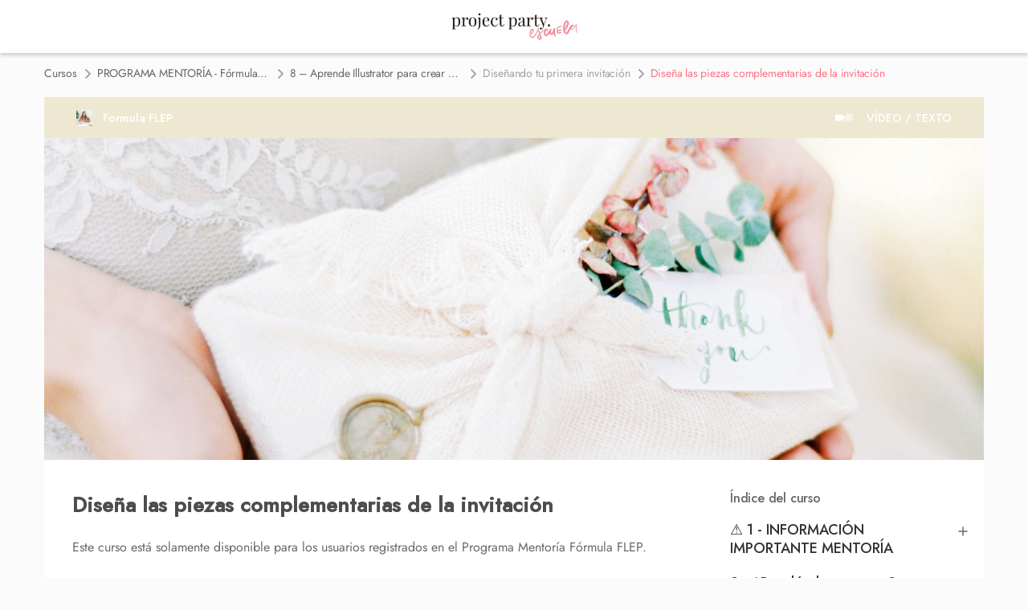

--- FILE ---
content_type: text/html; charset=UTF-8
request_url: https://escuela.projectpartystudio.com/course/disena-las-piezas-complementarias-de-la-invitacion/
body_size: 105786
content:


<!DOCTYPE html>
<html>
<head>
	<meta property="og:image" content=""/>
	<meta name="twitter:image" content="">
	<!--[if lt IE 9]>
	<script src="https://escuela.projectpartystudio.com/wp-content/themes/goya/js/html5/dist/html5shiv.js"></script>
	<script src="https://css3-mediaqueries-js.googlecode.com/svn/trunk/css3-mediaqueries.js"></script>
	<![endif]-->
	<!--[if IE 8]>
	<link rel="stylesheet" type="text/css" href="https://escuela.projectpartystudio.com/wp-content/themes/goya/css/ie8.css"/>
	<![endif]-->
	<!--[if IE 7]>
	<link rel="stylesheet" type="text/css" href="https://escuela.projectpartystudio.com/wp-content/themes/goya/css/ie7.css"/>
	<![endif]-->
	<meta name="viewport" content="width=device-width, initial-scale=1.0"/>
	<meta charset="UTF-8"/>

	
	<meta name='robots' content='index, follow, max-image-preview:large, max-snippet:-1, max-video-preview:-1' />
<meta name="dlm-version" content="5.0.15">
<!-- Google Tag Manager by PYS -->
    <script data-cfasync="false" data-pagespeed-no-defer>
	    window.dataLayerPYS = window.dataLayerPYS || [];
	</script>
<!-- End Google Tag Manager by PYS -->
<!-- Google Tag Manager by PYS -->
<script data-cfasync="false" data-pagespeed-no-defer>
	var pys_datalayer_name = "dataLayer";
	window.dataLayer = window.dataLayer || [];</script> 
<!-- End Google Tag Manager by PYS -->
<!-- Google Tag Manager for WordPress by gtm4wp.com -->
<script data-cfasync="false" data-pagespeed-no-defer>
	var gtm4wp_datalayer_name = "dataLayer";
	var dataLayer = dataLayer || [];
</script>
<!-- End Google Tag Manager for WordPress by gtm4wp.com -->
	<!-- This site is optimized with the Yoast SEO plugin v24.0 - https://yoast.com/wordpress/plugins/seo/ -->
	<title>Diseña las piezas complementarias de la invitación | Escuela Project Party</title>
	<link rel="canonical" href="https://escuela.projectpartystudio.com/course/disena-las-piezas-complementarias-de-la-invitacion/" />
	<meta property="og:locale" content="es_ES" />
	<meta property="og:type" content="article" />
	<meta property="og:title" content="Diseña las piezas complementarias de la invitación | Escuela Project Party" />
	<meta property="og:description" content="Este curso está solamente disponible para los usuarios registrados en el Programa Mentoría Fórmula FLEP.  Nombre de usuario Contraseña Recuérdame Register a new account here" />
	<meta property="og:url" content="https://escuela.projectpartystudio.com/course/disena-las-piezas-complementarias-de-la-invitacion/" />
	<meta property="og:site_name" content="Escuela Project Party" />
	<meta property="article:publisher" content="https://www.facebook.com/projectpartystudio/" />
	<meta property="og:image" content="https://escuela.projectpartystudio.com/wp-content/uploads/2022/10/Captura-de-pantalla-2022-10-08-a-las-18.38.06.png" />
	<meta name="twitter:card" content="summary_large_image" />
	<meta name="twitter:label1" content="Tiempo de lectura" />
	<meta name="twitter:data1" content="1 minuto" />
	<script type="application/ld+json" class="yoast-schema-graph">{"@context":"https://schema.org","@graph":[{"@type":"WebPage","@id":"https://escuela.projectpartystudio.com/course/disena-las-piezas-complementarias-de-la-invitacion/","url":"https://escuela.projectpartystudio.com/course/disena-las-piezas-complementarias-de-la-invitacion/","name":"Diseña las piezas complementarias de la invitación | Escuela Project Party","isPartOf":{"@id":"https://escuela.projectpartystudio.com/#website"},"primaryImageOfPage":{"@id":"https://escuela.projectpartystudio.com/course/disena-las-piezas-complementarias-de-la-invitacion/#primaryimage"},"image":{"@id":"https://escuela.projectpartystudio.com/course/disena-las-piezas-complementarias-de-la-invitacion/#primaryimage"},"thumbnailUrl":"https://escuela.projectpartystudio.com/wp-content/uploads/2022/10/Captura-de-pantalla-2022-10-08-a-las-18.38.06.png","datePublished":"2022-10-10T06:46:40+00:00","dateModified":"2022-10-10T06:46:40+00:00","breadcrumb":{"@id":"https://escuela.projectpartystudio.com/course/disena-las-piezas-complementarias-de-la-invitacion/#breadcrumb"},"inLanguage":"es","potentialAction":[{"@type":"ReadAction","target":["https://escuela.projectpartystudio.com/course/disena-las-piezas-complementarias-de-la-invitacion/"]}]},{"@type":"ImageObject","inLanguage":"es","@id":"https://escuela.projectpartystudio.com/course/disena-las-piezas-complementarias-de-la-invitacion/#primaryimage","url":"https://escuela.projectpartystudio.com/wp-content/uploads/2022/10/Captura-de-pantalla-2022-10-08-a-las-18.38.06.png","contentUrl":"https://escuela.projectpartystudio.com/wp-content/uploads/2022/10/Captura-de-pantalla-2022-10-08-a-las-18.38.06.png"},{"@type":"BreadcrumbList","@id":"https://escuela.projectpartystudio.com/course/disena-las-piezas-complementarias-de-la-invitacion/#breadcrumb","itemListElement":[{"@type":"ListItem","position":1,"name":"Portada","item":"https://escuela.projectpartystudio.com/"},{"@type":"ListItem","position":2,"name":"8 &#8211; Aprende Illustrator para crear una papelería que enamore","item":"https://escuela.projectpartystudio.com/module/aprende-illustrator-para-crear-una-papeleria-que-enamore/"},{"@type":"ListItem","position":3,"name":"Diseñando tu primera invitación","item":"https://escuela.projectpartystudio.com/chapter/disenando-tu-primera-invitacion/"},{"@type":"ListItem","position":4,"name":"Diseña las piezas complementarias de la invitación"}]},{"@type":"WebSite","@id":"https://escuela.projectpartystudio.com/#website","url":"https://escuela.projectpartystudio.com/","name":"Project Party","description":"Cursos para bodas | Cursos lettering | ¡Descubre tu lado handmade y conecta con tu alma creativa!","potentialAction":[{"@type":"SearchAction","target":{"@type":"EntryPoint","urlTemplate":"https://escuela.projectpartystudio.com/?s={search_term_string}"},"query-input":{"@type":"PropertyValueSpecification","valueRequired":true,"valueName":"search_term_string"}}],"inLanguage":"es"}]}</script>
	<!-- / Yoast SEO plugin. -->


<link rel='dns-prefetch' href='//accounts.google.com' />
<link rel='dns-prefetch' href='//apis.google.com' />
<link rel="alternate" type="application/rss+xml" title="Escuela Project Party &raquo; Feed" href="https://escuela.projectpartystudio.com/feed/" />
<link rel="alternate" type="application/rss+xml" title="Escuela Project Party &raquo; Feed de los comentarios" href="https://escuela.projectpartystudio.com/comments/feed/" />
		<!-- This site uses the Google Analytics by MonsterInsights plugin v9.2.4 - Using Analytics tracking - https://www.monsterinsights.com/ -->
							<script src="//www.googletagmanager.com/gtag/js?id=G-6H0FKK7G5G"  data-cfasync="false" data-wpfc-render="false" async></script>
			<script data-cfasync="false" data-wpfc-render="false">
				var mi_version = '9.2.4';
				var mi_track_user = true;
				var mi_no_track_reason = '';
								var MonsterInsightsDefaultLocations = {"page_location":"https:\/\/escuela.projectpartystudio.com\/course\/disena-las-piezas-complementarias-de-la-invitacion\/"};
				if ( typeof MonsterInsightsPrivacyGuardFilter === 'function' ) {
					var MonsterInsightsLocations = (typeof MonsterInsightsExcludeQuery === 'object') ? MonsterInsightsPrivacyGuardFilter( MonsterInsightsExcludeQuery ) : MonsterInsightsPrivacyGuardFilter( MonsterInsightsDefaultLocations );
				} else {
					var MonsterInsightsLocations = (typeof MonsterInsightsExcludeQuery === 'object') ? MonsterInsightsExcludeQuery : MonsterInsightsDefaultLocations;
				}

								var disableStrs = [
										'ga-disable-G-6H0FKK7G5G',
									];

				/* Function to detect opted out users */
				function __gtagTrackerIsOptedOut() {
					for (var index = 0; index < disableStrs.length; index++) {
						if (document.cookie.indexOf(disableStrs[index] + '=true') > -1) {
							return true;
						}
					}

					return false;
				}

				/* Disable tracking if the opt-out cookie exists. */
				if (__gtagTrackerIsOptedOut()) {
					for (var index = 0; index < disableStrs.length; index++) {
						window[disableStrs[index]] = true;
					}
				}

				/* Opt-out function */
				function __gtagTrackerOptout() {
					for (var index = 0; index < disableStrs.length; index++) {
						document.cookie = disableStrs[index] + '=true; expires=Thu, 31 Dec 2099 23:59:59 UTC; path=/';
						window[disableStrs[index]] = true;
					}
				}

				if ('undefined' === typeof gaOptout) {
					function gaOptout() {
						__gtagTrackerOptout();
					}
				}
								window.dataLayer = window.dataLayer || [];

				window.MonsterInsightsDualTracker = {
					helpers: {},
					trackers: {},
				};
				if (mi_track_user) {
					function __gtagDataLayer() {
						dataLayer.push(arguments);
					}

					function __gtagTracker(type, name, parameters) {
						if (!parameters) {
							parameters = {};
						}

						if (parameters.send_to) {
							__gtagDataLayer.apply(null, arguments);
							return;
						}

						if (type === 'event') {
														parameters.send_to = monsterinsights_frontend.v4_id;
							var hookName = name;
							if (typeof parameters['event_category'] !== 'undefined') {
								hookName = parameters['event_category'] + ':' + name;
							}

							if (typeof MonsterInsightsDualTracker.trackers[hookName] !== 'undefined') {
								MonsterInsightsDualTracker.trackers[hookName](parameters);
							} else {
								__gtagDataLayer('event', name, parameters);
							}
							
						} else {
							__gtagDataLayer.apply(null, arguments);
						}
					}

					__gtagTracker('js', new Date());
					__gtagTracker('set', {
						'developer_id.dZGIzZG': true,
											});
					if ( MonsterInsightsLocations.page_location ) {
						__gtagTracker('set', MonsterInsightsLocations);
					}
										__gtagTracker('config', 'G-6H0FKK7G5G', {"forceSSL":"true","link_attribution":"true"} );
															window.gtag = __gtagTracker;										(function () {
						/* https://developers.google.com/analytics/devguides/collection/analyticsjs/ */
						/* ga and __gaTracker compatibility shim. */
						var noopfn = function () {
							return null;
						};
						var newtracker = function () {
							return new Tracker();
						};
						var Tracker = function () {
							return null;
						};
						var p = Tracker.prototype;
						p.get = noopfn;
						p.set = noopfn;
						p.send = function () {
							var args = Array.prototype.slice.call(arguments);
							args.unshift('send');
							__gaTracker.apply(null, args);
						};
						var __gaTracker = function () {
							var len = arguments.length;
							if (len === 0) {
								return;
							}
							var f = arguments[len - 1];
							if (typeof f !== 'object' || f === null || typeof f.hitCallback !== 'function') {
								if ('send' === arguments[0]) {
									var hitConverted, hitObject = false, action;
									if ('event' === arguments[1]) {
										if ('undefined' !== typeof arguments[3]) {
											hitObject = {
												'eventAction': arguments[3],
												'eventCategory': arguments[2],
												'eventLabel': arguments[4],
												'value': arguments[5] ? arguments[5] : 1,
											}
										}
									}
									if ('pageview' === arguments[1]) {
										if ('undefined' !== typeof arguments[2]) {
											hitObject = {
												'eventAction': 'page_view',
												'page_path': arguments[2],
											}
										}
									}
									if (typeof arguments[2] === 'object') {
										hitObject = arguments[2];
									}
									if (typeof arguments[5] === 'object') {
										Object.assign(hitObject, arguments[5]);
									}
									if ('undefined' !== typeof arguments[1].hitType) {
										hitObject = arguments[1];
										if ('pageview' === hitObject.hitType) {
											hitObject.eventAction = 'page_view';
										}
									}
									if (hitObject) {
										action = 'timing' === arguments[1].hitType ? 'timing_complete' : hitObject.eventAction;
										hitConverted = mapArgs(hitObject);
										__gtagTracker('event', action, hitConverted);
									}
								}
								return;
							}

							function mapArgs(args) {
								var arg, hit = {};
								var gaMap = {
									'eventCategory': 'event_category',
									'eventAction': 'event_action',
									'eventLabel': 'event_label',
									'eventValue': 'event_value',
									'nonInteraction': 'non_interaction',
									'timingCategory': 'event_category',
									'timingVar': 'name',
									'timingValue': 'value',
									'timingLabel': 'event_label',
									'page': 'page_path',
									'location': 'page_location',
									'title': 'page_title',
									'referrer' : 'page_referrer',
								};
								for (arg in args) {
																		if (!(!args.hasOwnProperty(arg) || !gaMap.hasOwnProperty(arg))) {
										hit[gaMap[arg]] = args[arg];
									} else {
										hit[arg] = args[arg];
									}
								}
								return hit;
							}

							try {
								f.hitCallback();
							} catch (ex) {
							}
						};
						__gaTracker.create = newtracker;
						__gaTracker.getByName = newtracker;
						__gaTracker.getAll = function () {
							return [];
						};
						__gaTracker.remove = noopfn;
						__gaTracker.loaded = true;
						window['__gaTracker'] = __gaTracker;
					})();
									} else {
										console.log("");
					(function () {
						function __gtagTracker() {
							return null;
						}

						window['__gtagTracker'] = __gtagTracker;
						window['gtag'] = __gtagTracker;
					})();
									}
			</script>
				<!-- / Google Analytics by MonsterInsights -->
		<script>
window._wpemojiSettings = {"baseUrl":"https:\/\/s.w.org\/images\/core\/emoji\/15.0.3\/72x72\/","ext":".png","svgUrl":"https:\/\/s.w.org\/images\/core\/emoji\/15.0.3\/svg\/","svgExt":".svg","source":{"concatemoji":"https:\/\/escuela.projectpartystudio.com\/wp-includes\/js\/wp-emoji-release.min.js?ver=6.6.4"}};
/*! This file is auto-generated */
!function(i,n){var o,s,e;function c(e){try{var t={supportTests:e,timestamp:(new Date).valueOf()};sessionStorage.setItem(o,JSON.stringify(t))}catch(e){}}function p(e,t,n){e.clearRect(0,0,e.canvas.width,e.canvas.height),e.fillText(t,0,0);var t=new Uint32Array(e.getImageData(0,0,e.canvas.width,e.canvas.height).data),r=(e.clearRect(0,0,e.canvas.width,e.canvas.height),e.fillText(n,0,0),new Uint32Array(e.getImageData(0,0,e.canvas.width,e.canvas.height).data));return t.every(function(e,t){return e===r[t]})}function u(e,t,n){switch(t){case"flag":return n(e,"\ud83c\udff3\ufe0f\u200d\u26a7\ufe0f","\ud83c\udff3\ufe0f\u200b\u26a7\ufe0f")?!1:!n(e,"\ud83c\uddfa\ud83c\uddf3","\ud83c\uddfa\u200b\ud83c\uddf3")&&!n(e,"\ud83c\udff4\udb40\udc67\udb40\udc62\udb40\udc65\udb40\udc6e\udb40\udc67\udb40\udc7f","\ud83c\udff4\u200b\udb40\udc67\u200b\udb40\udc62\u200b\udb40\udc65\u200b\udb40\udc6e\u200b\udb40\udc67\u200b\udb40\udc7f");case"emoji":return!n(e,"\ud83d\udc26\u200d\u2b1b","\ud83d\udc26\u200b\u2b1b")}return!1}function f(e,t,n){var r="undefined"!=typeof WorkerGlobalScope&&self instanceof WorkerGlobalScope?new OffscreenCanvas(300,150):i.createElement("canvas"),a=r.getContext("2d",{willReadFrequently:!0}),o=(a.textBaseline="top",a.font="600 32px Arial",{});return e.forEach(function(e){o[e]=t(a,e,n)}),o}function t(e){var t=i.createElement("script");t.src=e,t.defer=!0,i.head.appendChild(t)}"undefined"!=typeof Promise&&(o="wpEmojiSettingsSupports",s=["flag","emoji"],n.supports={everything:!0,everythingExceptFlag:!0},e=new Promise(function(e){i.addEventListener("DOMContentLoaded",e,{once:!0})}),new Promise(function(t){var n=function(){try{var e=JSON.parse(sessionStorage.getItem(o));if("object"==typeof e&&"number"==typeof e.timestamp&&(new Date).valueOf()<e.timestamp+604800&&"object"==typeof e.supportTests)return e.supportTests}catch(e){}return null}();if(!n){if("undefined"!=typeof Worker&&"undefined"!=typeof OffscreenCanvas&&"undefined"!=typeof URL&&URL.createObjectURL&&"undefined"!=typeof Blob)try{var e="postMessage("+f.toString()+"("+[JSON.stringify(s),u.toString(),p.toString()].join(",")+"));",r=new Blob([e],{type:"text/javascript"}),a=new Worker(URL.createObjectURL(r),{name:"wpTestEmojiSupports"});return void(a.onmessage=function(e){c(n=e.data),a.terminate(),t(n)})}catch(e){}c(n=f(s,u,p))}t(n)}).then(function(e){for(var t in e)n.supports[t]=e[t],n.supports.everything=n.supports.everything&&n.supports[t],"flag"!==t&&(n.supports.everythingExceptFlag=n.supports.everythingExceptFlag&&n.supports[t]);n.supports.everythingExceptFlag=n.supports.everythingExceptFlag&&!n.supports.flag,n.DOMReady=!1,n.readyCallback=function(){n.DOMReady=!0}}).then(function(){return e}).then(function(){var e;n.supports.everything||(n.readyCallback(),(e=n.source||{}).concatemoji?t(e.concatemoji):e.wpemoji&&e.twemoji&&(t(e.twemoji),t(e.wpemoji)))}))}((window,document),window._wpemojiSettings);
</script>
<link rel='stylesheet' id='dashicons-css' href='https://escuela.projectpartystudio.com/wp-includes/css/dashicons.min.css?ver=6.6.4' media='all' />
<link rel='stylesheet' id='admin-bar-css' href='https://escuela.projectpartystudio.com/wp-includes/css/admin-bar.min.css?ver=6.6.4' media='all' />
<link rel='stylesheet' id='tve_style_family_tve_flt-css' href='https://escuela.projectpartystudio.com/wp-content/plugins/thrive-ultimatum/tcb/editor/css/thrive_flat.css?ver=10.2.2' media='all' />
<link rel='stylesheet' id='buttons-css' href='https://escuela.projectpartystudio.com/wp-includes/css/buttons.min.css?ver=6.6.4' media='all' />
<link rel='stylesheet' id='mediaelement-css' href='https://escuela.projectpartystudio.com/wp-includes/js/mediaelement/mediaelementplayer-legacy.min.css?ver=4.2.17' media='all' />
<link rel='stylesheet' id='wp-mediaelement-css' href='https://escuela.projectpartystudio.com/wp-includes/js/mediaelement/wp-mediaelement.min.css?ver=6.6.4' media='all' />
<link rel='stylesheet' id='media-views-css' href='https://escuela.projectpartystudio.com/wp-includes/css/media-views.min.css?ver=6.6.4' media='all' />
<link rel='stylesheet' id='imgareaselect-css' href='https://escuela.projectpartystudio.com/wp-includes/js/imgareaselect/imgareaselect.css?ver=0.9.8' media='all' />
<link rel='stylesheet' id='tva-syles-css-css' href='https://escuela.projectpartystudio.com/wp-content/plugins/thrive-apprentice/css/styles.css?ver=10.2.2' media='all' />
<link rel='stylesheet' id='tva-animate-css-css' href='https://escuela.projectpartystudio.com/wp-content/plugins/thrive-apprentice/css/animate.css?ver=10.2.2' media='all' />
<link rel='stylesheet' id='tva-scrollbar-css-css' href='https://escuela.projectpartystudio.com/wp-content/plugins/thrive-apprentice/css/jquery.scrollbar.css?ver=10.2.2' media='all' />
<link rel='stylesheet' id='tva_tcb_style_frontend-css' href='https://escuela.projectpartystudio.com/wp-content/plugins/thrive-apprentice/tcb-bridge/assets/css/frontend.css?ver=10.2.2' media='all' />
<link rel='stylesheet' id='select2-css' href='https://escuela.projectpartystudio.com/wp-content/plugins/woocommerce/assets/css/select2.css?ver=9.3.5' media='all' />
<script src="https://escuela.projectpartystudio.com/wp-includes/js/jquery/jquery.min.js?ver=3.7.1" id="jquery-core-js"></script>
<script src="https://escuela.projectpartystudio.com/wp-includes/js/jquery/jquery-migrate.min.js?ver=3.4.1" id="jquery-migrate-js"></script>
<script src="https://escuela.projectpartystudio.com/wp-includes/js/imagesloaded.min.js?ver=5.0.0" id="imagesloaded-js"></script>
<script src="https://escuela.projectpartystudio.com/wp-includes/js/masonry.min.js?ver=4.2.2" id="masonry-js"></script>
<script src="https://escuela.projectpartystudio.com/wp-includes/js/jquery/jquery.masonry.min.js?ver=3.1.2b" id="jquery-masonry-js"></script>
<script id="tve_frontend-js-extra">
var tve_frontend_options = {"ajaxurl":"https:\/\/escuela.projectpartystudio.com\/wp-admin\/admin-ajax.php","is_editor_page":"","page_events":[],"is_single":"1","social_fb_app_id":"","dash_url":"https:\/\/escuela.projectpartystudio.com\/wp-content\/plugins\/thrive-ultimatum\/thrive-dashboard","queried_object":{"ID":11433,"post_author":"1"},"query_vars":{"page":"","tva_lesson":"disena-las-piezas-complementarias-de-la-invitacion","post_type":"tva_lesson","name":"disena-las-piezas-complementarias-de-la-invitacion","certificate_u":""},"$_POST":[],"translations":{"Copy":"Copy","empty_username":"ERROR: The username field is empty.","empty_password":"ERROR: The password field is empty.","empty_login":"ERROR: Enter a username or email address.","min_chars":"At least %s characters are needed","no_headings":"No headings found","registration_err":{"required_field":"<strong>Error<\/strong>: This field is required","required_email":"<strong>Error<\/strong>: Please type your email address.","invalid_email":"<strong>Error<\/strong>: The email address isn&#8217;t correct.","passwordmismatch":"<strong>Error<\/strong>: Password mismatch"}},"routes":{"posts":"https:\/\/escuela.projectpartystudio.com\/wp-json\/tcb\/v1\/posts","video_reporting":"https:\/\/escuela.projectpartystudio.com\/wp-json\/tcb\/v1\/video-reporting","courses":"https:\/\/escuela.projectpartystudio.com\/wp-json\/tva\/v1\/course_list_element","certificate_search":"https:\/\/escuela.projectpartystudio.com\/wp-json\/tva\/v1\/certificate\/search","assessments":"https:\/\/escuela.projectpartystudio.com\/wp-json\/tva\/v1\/user\/assessment"},"nonce":"46737a1f11","allow_video_src":"","google_client_id":null,"google_api_key":null,"facebook_app_id":null,"lead_generation_custom_tag_apis":["activecampaign","aweber","convertkit","drip","klicktipp","mailchimp","sendlane","zapier"],"post_request_data":[],"user_profile_nonce":"52a1ee100d","ip":"13.58.30.179","current_user":[],"post_id":"11433","post_title":"Dise\u00f1a las piezas complementarias de la invitaci\u00f3n","post_type":"tva_lesson","post_url":"https:\/\/escuela.projectpartystudio.com\/course\/disena-las-piezas-complementarias-de-la-invitacion\/","is_lp":"","woo_rest_routes":{"shop":"https:\/\/escuela.projectpartystudio.com\/wp-json\/tcb\/v1\/woo\/render_shop","product_categories":"https:\/\/escuela.projectpartystudio.com\/wp-json\/tcb\/v1\/woo\/render_product_categories","product_variations":"https:\/\/escuela.projectpartystudio.com\/wp-json\/tcb\/v1\/woo\/variations"},"conditional_display":{"is_tooltip_dismissed":false}};
var tve_frontend_options = {"ajaxurl":"https:\/\/escuela.projectpartystudio.com\/wp-admin\/admin-ajax.php","is_editor_page":"","page_events":[],"is_single":"1","social_fb_app_id":"","dash_url":"https:\/\/escuela.projectpartystudio.com\/wp-content\/plugins\/thrive-ultimatum\/thrive-dashboard","queried_object":{"ID":11433,"post_author":"1"},"query_vars":{"page":"","tva_lesson":"disena-las-piezas-complementarias-de-la-invitacion","post_type":"tva_lesson","name":"disena-las-piezas-complementarias-de-la-invitacion","certificate_u":""},"$_POST":[],"translations":{"Copy":"Copy","empty_username":"ERROR: The username field is empty.","empty_password":"ERROR: The password field is empty.","empty_login":"ERROR: Enter a username or email address.","min_chars":"At least %s characters are needed","no_headings":"No headings found","registration_err":{"required_field":"<strong>Error<\/strong>: This field is required","required_email":"<strong>Error<\/strong>: Please type your email address.","invalid_email":"<strong>Error<\/strong>: The email address isn&#8217;t correct.","passwordmismatch":"<strong>Error<\/strong>: Password mismatch"}},"routes":{"posts":"https:\/\/escuela.projectpartystudio.com\/wp-json\/tcb\/v1\/posts","video_reporting":"https:\/\/escuela.projectpartystudio.com\/wp-json\/tcb\/v1\/video-reporting","courses":"https:\/\/escuela.projectpartystudio.com\/wp-json\/tva\/v1\/course_list_element","certificate_search":"https:\/\/escuela.projectpartystudio.com\/wp-json\/tva\/v1\/certificate\/search","assessments":"https:\/\/escuela.projectpartystudio.com\/wp-json\/tva\/v1\/user\/assessment"},"nonce":"46737a1f11","allow_video_src":"","google_client_id":null,"google_api_key":null,"facebook_app_id":null,"lead_generation_custom_tag_apis":["activecampaign","aweber","convertkit","drip","klicktipp","mailchimp","sendlane","zapier"],"post_request_data":[],"user_profile_nonce":"52a1ee100d","ip":"13.58.30.179","current_user":[],"post_id":"11433","post_title":"Dise\u00f1a las piezas complementarias de la invitaci\u00f3n","post_type":"tva_lesson","post_url":"https:\/\/escuela.projectpartystudio.com\/course\/disena-las-piezas-complementarias-de-la-invitacion\/","is_lp":"","woo_rest_routes":{"shop":"https:\/\/escuela.projectpartystudio.com\/wp-json\/tcb\/v1\/woo\/render_shop","product_categories":"https:\/\/escuela.projectpartystudio.com\/wp-json\/tcb\/v1\/woo\/render_product_categories","product_variations":"https:\/\/escuela.projectpartystudio.com\/wp-json\/tcb\/v1\/woo\/variations"},"conditional_display":{"is_tooltip_dismissed":false}};
</script>
<script src="https://escuela.projectpartystudio.com/wp-content/plugins/thrive-ultimatum/tcb/editor/js/dist/modules/general.min.js?ver=10.2.2" id="tve_frontend-js"></script>
<script src="https://escuela.projectpartystudio.com/wp-includes/js/plupload/moxie.min.js?ver=1.3.5" id="moxiejs-js"></script>
<script id="utils-js-extra">
var userSettings = {"url":"\/","uid":"0","time":"1769029169","secure":"1"};
</script>
<script src="https://escuela.projectpartystudio.com/wp-includes/js/utils.min.js?ver=6.6.4" id="utils-js"></script>
<!--[if lt IE 8]>
<script src="https://escuela.projectpartystudio.com/wp-includes/js/json2.min.js?ver=2015-05-03" id="json2-js"></script>
<![endif]-->
<script id="woo-ml-public-script-js-extra">
var woo_ml_public_post = {"ajax_url":"https:\/\/escuela.projectpartystudio.com\/wp-admin\/admin-ajax.php","language":"es_ES","checkbox_settings":{"enabled":"yes","label":"Quiero recibir s\u00f3lo noticias y ofertas bonitas.\u2728","preselect":"yes","hidden":"yes"}};
</script>
<script src="https://escuela.projectpartystudio.com/wp-content/plugins/woo-mailerlite/public/js/public.js?ver=2.1.25" id="woo-ml-public-script-js"></script>
<script src="https://escuela.projectpartystudio.com/wp-content/plugins/woocommerce/assets/js/selectWoo/selectWoo.full.min.js?ver=1.0.9-wc.9.3.5" id="selectWoo-js" defer data-wp-strategy="defer"></script>
<script></script><link rel="https://api.w.org/" href="https://escuela.projectpartystudio.com/wp-json/" /><link rel="alternate" title="JSON" type="application/json" href="https://escuela.projectpartystudio.com/wp-json/wp/v2/tva_lesson/11433" /><link rel="EditURI" type="application/rsd+xml" title="RSD" href="https://escuela.projectpartystudio.com/xmlrpc.php?rsd" />
<meta name="generator" content="WordPress 6.6.4" />
<meta name="generator" content="WooCommerce 9.3.5" />
<link rel='shortlink' href='https://escuela.projectpartystudio.com/?p=11433' />
<link rel="alternate" title="oEmbed (JSON)" type="application/json+oembed" href="https://escuela.projectpartystudio.com/wp-json/oembed/1.0/embed?url=https%3A%2F%2Fescuela.projectpartystudio.com%2Fcourse%2Fdisena-las-piezas-complementarias-de-la-invitacion%2F" />
<link rel="alternate" title="oEmbed (XML)" type="text/xml+oembed" href="https://escuela.projectpartystudio.com/wp-json/oembed/1.0/embed?url=https%3A%2F%2Fescuela.projectpartystudio.com%2Fcourse%2Fdisena-las-piezas-complementarias-de-la-invitacion%2F&#038;format=xml" />
        <!-- MailerLite Universal -->
        <script>
            (function(w,d,e,u,f,l,n){w[f]=w[f]||function(){(w[f].q=w[f].q||[])
                .push(arguments);},l=d.createElement(e),l.async=1,l.src=u,
                n=d.getElementsByTagName(e)[0],n.parentNode.insertBefore(l,n);})
            (window,document,'script','https://assets.mailerlite.com/js/universal.js','ml');
            ml('account', '662307');
            ml('enablePopups', true);
        </script>
        <!-- End MailerLite Universal -->
        								<link rel="stylesheet" id="tva_google_font" href="//fonts.googleapis.com/css?family=Jost:regular,500&subset=cyrillic" type="text/css" media="all">
		
		<style id="tva_custom_styles">
            :root {
                --tva-template-main-color: #fd7282;
            }

			            .tva_members_only--1 {
                background-color: #FFF !important;
            }

            .tva_members_only--1:before {
                border-color: #FFF transparent transparent transparent;
            }

			            .tva_members_only-0 {
                background-color: #58a545 !important;
            }

            .tva_members_only-0:before {
                border-color: #58a545 transparent transparent transparent;
            }

			            .tva_members_only-1 {
                background-color: #fd7282 !important;
            }

            .tva_members_only-1:before {
                border-color: #fd7282 transparent transparent transparent;
            }

			            .tva_members_only-2 {
                background-color: #fd7282 !important;
            }

            .tva_members_only-2:before {
                border-color: #fd7282 transparent transparent transparent;
            }

			
			
			
						
            /**
			body tag removed, if any issues occur we need to put them back
			 */
            p, h1, h2, h3, h4, h5, span, a, strong, body .tva_paragraph, .tva-sidebar-container, .tva-checkbox-holder label, li, .tva-filter-checkbox-container.tva-clear-filters, #ta-registration-form, .tva_page_headline_wrapper {
                font-family: Jost;
            }

            #tve_editor strong {
                font-family: inherit;
            }

			
            strong {
                font-weight: 500            }

            p, h1, h2, h3, h4, h5, span, a, body .tva_paragraph, .tva-checkbox-holder label, li, .tva-filter-checkbox-container.tva-clear-filters {
                font-weight: regular            }

			
            .tva-course-head-0, .tva-course-footer-0 .tva-card-topic-action, .tva-course-footer-0 {
                background-color: #ff0000;
                color: #ff0000;
                border-color: #ff0000;
            }

            .tva-course-footer-0 .tva-card-topic-action:hover {
                background-color: #ff0000 !important;
                color: #fff !important;
                border-color: #ff0000 !important;
            }

            .tva-filter-checkbox-color-0.tva-filter-checkbox-selected {
                background-color: #ff0000;
            }

            .tva-course-text-0 {
                color: #ff0000;
            }

            .tva-course-card-image-overlay-0 {
                background-color: #ff0000;
            }

            .image-0-overlay {
                background: rgba(255, 0, 0, 0.25);
            }

			
						
            #tva-topic-0 {
                fill: #ffffff;
                color: #ffffff;
            }

            #tva-topic-0 .tva-custom-icon {
                color: #ffffff            }

			
						
            /**
			body tag removed, if any issues occur we need to put them back
			 */
            p, h1, h2, h3, h4, h5, span, a, strong, body .tva_paragraph, .tva-sidebar-container, .tva-checkbox-holder label, li, .tva-filter-checkbox-container.tva-clear-filters, #ta-registration-form, .tva_page_headline_wrapper {
                font-family: Jost;
            }

            #tve_editor strong {
                font-family: inherit;
            }

			
            strong {
                font-weight: 500            }

            p, h1, h2, h3, h4, h5, span, a, body .tva_paragraph, .tva-checkbox-holder label, li, .tva-filter-checkbox-container.tva-clear-filters {
                font-weight: regular            }

			
            .tva-course-head-1, .tva-course-footer-1 .tva-card-topic-action, .tva-course-footer-1 {
                background-color: #fd7282;
                color: #fd7282;
                border-color: #fd7282;
            }

            .tva-course-footer-1 .tva-card-topic-action:hover {
                background-color: #fd7282 !important;
                color: #fff !important;
                border-color: #fd7282 !important;
            }

            .tva-filter-checkbox-color-1.tva-filter-checkbox-selected {
                background-color: #fd7282;
            }

            .tva-course-text-1 {
                color: #fd7282;
            }

            .tva-course-card-image-overlay-1 {
                background-color: #fd7282;
            }

            .image-1-overlay {
                background: rgba(253, 114, 130, 0.25);
            }

			
						
            /**
			body tag removed, if any issues occur we need to put them back
			 */
            p, h1, h2, h3, h4, h5, span, a, strong, body .tva_paragraph, .tva-sidebar-container, .tva-checkbox-holder label, li, .tva-filter-checkbox-container.tva-clear-filters, #ta-registration-form, .tva_page_headline_wrapper {
                font-family: Jost;
            }

            #tve_editor strong {
                font-family: inherit;
            }

			
            strong {
                font-weight: 500            }

            p, h1, h2, h3, h4, h5, span, a, body .tva_paragraph, .tva-checkbox-holder label, li, .tva-filter-checkbox-container.tva-clear-filters {
                font-weight: regular            }

			
            .tva-course-head-2, .tva-course-footer-2 .tva-card-topic-action, .tva-course-footer-2 {
                background-color: #e2c39b;
                color: #e2c39b;
                border-color: #e2c39b;
            }

            .tva-course-footer-2 .tva-card-topic-action:hover {
                background-color: #e2c39b !important;
                color: #fff !important;
                border-color: #e2c39b !important;
            }

            .tva-filter-checkbox-color-2.tva-filter-checkbox-selected {
                background-color: #e2c39b;
            }

            .tva-course-text-2 {
                color: #e2c39b;
            }

            .tva-course-card-image-overlay-2 {
                background-color: #e2c39b;
            }

            .image-2-overlay {
                background: rgba(226, 195, 155, 0.25);
            }

			
						
            /**
			body tag removed, if any issues occur we need to put them back
			 */
            p, h1, h2, h3, h4, h5, span, a, strong, body .tva_paragraph, .tva-sidebar-container, .tva-checkbox-holder label, li, .tva-filter-checkbox-container.tva-clear-filters, #ta-registration-form, .tva_page_headline_wrapper {
                font-family: Jost;
            }

            #tve_editor strong {
                font-family: inherit;
            }

			
            strong {
                font-weight: 500            }

            p, h1, h2, h3, h4, h5, span, a, body .tva_paragraph, .tva-checkbox-holder label, li, .tva-filter-checkbox-container.tva-clear-filters {
                font-weight: regular            }

			
            .tva-course-head-3, .tva-course-footer-3 .tva-card-topic-action, .tva-course-footer-3 {
                background-color: #b8d9d6;
                color: #b8d9d6;
                border-color: #b8d9d6;
            }

            .tva-course-footer-3 .tva-card-topic-action:hover {
                background-color: #b8d9d6 !important;
                color: #fff !important;
                border-color: #b8d9d6 !important;
            }

            .tva-filter-checkbox-color-3.tva-filter-checkbox-selected {
                background-color: #b8d9d6;
            }

            .tva-course-text-3 {
                color: #b8d9d6;
            }

            .tva-course-card-image-overlay-3 {
                background-color: #b8d9d6;
            }

            .image-3-overlay {
                background: rgba(184, 217, 214, 0.25);
            }

			
						
            /**
			body tag removed, if any issues occur we need to put them back
			 */
            p, h1, h2, h3, h4, h5, span, a, strong, body .tva_paragraph, .tva-sidebar-container, .tva-checkbox-holder label, li, .tva-filter-checkbox-container.tva-clear-filters, #ta-registration-form, .tva_page_headline_wrapper {
                font-family: Jost;
            }

            #tve_editor strong {
                font-family: inherit;
            }

			
            strong {
                font-weight: 500            }

            p, h1, h2, h3, h4, h5, span, a, body .tva_paragraph, .tva-checkbox-holder label, li, .tva-filter-checkbox-container.tva-clear-filters {
                font-weight: regular            }

			
            .tva-course-head-4, .tva-course-footer-4 .tva-card-topic-action, .tva-course-footer-4 {
                background-color: #cfca6e;
                color: #cfca6e;
                border-color: #cfca6e;
            }

            .tva-course-footer-4 .tva-card-topic-action:hover {
                background-color: #cfca6e !important;
                color: #fff !important;
                border-color: #cfca6e !important;
            }

            .tva-filter-checkbox-color-4.tva-filter-checkbox-selected {
                background-color: #cfca6e;
            }

            .tva-course-text-4 {
                color: #cfca6e;
            }

            .tva-course-card-image-overlay-4 {
                background-color: #cfca6e;
            }

            .image-4-overlay {
                background: rgba(207, 202, 110, 0.25);
            }

			
						
            #tva-topic-4 {
                fill: #ffffff;
                color: #ffffff;
            }

            #tva-topic-4 .tva-custom-icon {
                color: #ffffff            }

			
						
            /**
			body tag removed, if any issues occur we need to put them back
			 */
            p, h1, h2, h3, h4, h5, span, a, strong, body .tva_paragraph, .tva-sidebar-container, .tva-checkbox-holder label, li, .tva-filter-checkbox-container.tva-clear-filters, #ta-registration-form, .tva_page_headline_wrapper {
                font-family: Jost;
            }

            #tve_editor strong {
                font-family: inherit;
            }

			
            strong {
                font-weight: 500            }

            p, h1, h2, h3, h4, h5, span, a, body .tva_paragraph, .tva-checkbox-holder label, li, .tva-filter-checkbox-container.tva-clear-filters {
                font-weight: regular            }

			
            .tva-course-head-5, .tva-course-footer-5 .tva-card-topic-action, .tva-course-footer-5 {
                background-color: #eee8d2;
                color: #eee8d2;
                border-color: #eee8d2;
            }

            .tva-course-footer-5 .tva-card-topic-action:hover {
                background-color: #eee8d2 !important;
                color: #fff !important;
                border-color: #eee8d2 !important;
            }

            .tva-filter-checkbox-color-5.tva-filter-checkbox-selected {
                background-color: #eee8d2;
            }

            .tva-course-text-5 {
                color: #eee8d2;
            }

            .tva-course-card-image-overlay-5 {
                background-color: #eee8d2;
            }

            .image-5-overlay {
                background: rgba(238, 232, 210, 0.25);
            }

			
			
            .tva_main_color, .tva-widget a.tva_main_color {
                color: #fd7282;
                fill: #fd7282;
            }

            .tva-cm-redesigned-breadcrumbs ul li a:hover {
                color: #fd7282;
            }

            .tva-courses-container .tva-course-card .tva-course-card-content .tva-course-description p a,
            body .tva-frontend-template#tva-course-overview .tva-container .tva-course-section .tva_paragraph a,
            body .tva-frontend-template .tva-course-lesson .tva-lesson-description a, .tva-module-single-page a,
            .tva-widget a {
                text-decoration: none;
                color: #fd7282;
            }

            .tva-courses-container .tva-course-card .tva-course-card-content .tva-course-description p a:hover,
            .tva-module-single-page a:hover {
                text-decoration: underline;
            }

            .tva-sidebar-container .tva-lessons-container .tva-lesson-container:hover .tva-icon-container svg.ta-sym-two,
            .tva-cm-container .tva-cm-lesson:hover .tva-cm-icons svg.ta-sym-two {
                fill: #fd7282;
            }

            @media (min-width: 700px) {
                .tva_lesson_headline {
                    font-size: 18px;
                }

                .tva_chapter_headline {
                    font-size: 20px;
                }

                .tva_module_headline {
                    font-size: 21px;
                }

                .tva_chapter_headline {
                    font-size: 20px;
                }

                .tva_module_headline {
                    font-size: 21px;
                }

                .tva_course_title {
                    font-size: 30px;
                }

                .tva_page_headline {
                    font-size: 18px;
                }
            }

            .tva_main_color {
                color: #fd7282;
                fill: #fd7282;
            }

            .tva-courses-container .tva-course-card .tva-course-card-content .tva-course-description p a,
            body .tva-frontend-template#tva-course-overview .tva-container .tva-course-section .tva_paragraph a,
            body .tva-frontend-template .tva-course-lesson .tva-lesson-description a {
                text-decoration: none;
                color: #fd7282;
            }

            .tva-courses-container .tva-course-card .tva-course-card-content .tva-course-description p a:hover {
                text-decoration: underline;
            }

            .tva-sidebar-container .tva-lessons-container .tva-lesson-container:hover .tva-icon-container svg.ta-sym-two,
            .tva-cm-container .tva-cm-lesson:hover .tva-cm-icons svg.ta-sym-two {
                fill: #fd7282;
            }

            a.tva_main_color:hover, .tva-sidebar-container ul li a {
                color: #fd7282;
            }

            #tva_main_color_bg {
                background-color: #fd7282;
            }

			
            .tva_start_course:hover {
                box-shadow: 0 2px 7px 0 rgba(253, 114, 130, 0.67);
                color: #fff;
            }

            body .tva-header > div ul li:hover, header.tva-header ul.menu > li.h-cta {
                background-color: #fd7282;
            }

            #menu-primary-menu li ul li:hover {
                filter: grayscale(25%);
            }

            .tva-checkmark-stem, .tva-checkmark-kick {
                background-color: #fd7282;
            }

            body .tva-frontend-template#tva-course-overview .tva-container .tva-course-section .tva-course-lessons .tva-course-lesson-item:hover .tva-right .tva_lesson_headline .tva-custom-arrow {
                border: 2px solid#fd7282;
            }

            body .tva-frontend-template#tva-course-overview .tva-container .tva-course-section .tva-course-lessons .tva-course-lesson-item:hover .tva-right .tva_lesson_headline .tva-custom-arrow:before {
                border-top: 3px solid#fd7282;
                border-right: 3px solid#fd7282;
            }

            .tva_main_color_bg {
                background-color: #fd7282;
            }

            #tva_main_color_bg {
                background-color: #fd7282;
            }

            .tva_paragraph, .tva_paragraph p, .tva_thank_you p, .tva-author-description p, .tva-course-description {
                font-size: 15px;
                color: #333333;
                line-height: 1.63;
            }

            .tva_paragraph p {
                line-height: 1.63;
                margin: 0 0 10px;
            }

            .tva_course_title {
                font-family: Jost;
                font-weight: 500;
                color: #fd7282;
            }

            .tva_page_headline {
                font-weight: 500;
                color: #fd7282;
            }

            li[id^="tcb_custom_menu_"] span, .thrv_wrapper span {
                font-family: inherit;
            }

			
            .tva_logo_size, .tva-img-logo {
                width: 161px;
            }

            .tva_text_logo_size {
                font-size: 161px;
                color: #fd7282;
            }

			            .tva-ghost-main-color {
                border: 1px solid #fd7282 !important;
                color: #fd7282 !important;
            }

            .tva-ghost-main-color:hover {
                background-color: #fd7282 !important;
                color: #fff !important;
            }

            .tva-main-color-forced {
                color: #fd7282 !important;
            }
		</style>
		
<!-- Google Tag Manager for WordPress by gtm4wp.com -->
<!-- GTM Container placement set to manual -->
<script data-cfasync="false" data-pagespeed-no-defer type="text/javascript">
	var dataLayer_content = {"pagePostType":"tva_lesson","pagePostType2":"single-tva_lesson","pagePostAuthor":"projectparty"};
	dataLayer.push( dataLayer_content );
</script>
<script data-cfasync="false">
(function(w,d,s,l,i){w[l]=w[l]||[];w[l].push({'gtm.start':
new Date().getTime(),event:'gtm.js'});var f=d.getElementsByTagName(s)[0],
j=d.createElement(s),dl=l!='dataLayer'?'&l='+l:'';j.async=true;j.src=
'//www.googletagmanager.com/gtm.js?id='+i+dl;f.parentNode.insertBefore(j,f);
})(window,document,'script','dataLayer','GTM-TDXW472');
</script>
<!-- End Google Tag Manager for WordPress by gtm4wp.com -->        <!-- MailerLite Universal -->
        <script>
            (function (w, d, e, u, f, l, n) {
                w[f] = w[f] || function () {
                    (w[f].q = w[f].q || [])
                        .push(arguments);
                }, l = d.createElement(e), l.async = 1, l.src = u,
                    n = d.getElementsByTagName(e)[0], n.parentNode.insertBefore(l, n);
            })
            (window, document, 'script', 'https://assets.mailerlite.com/js/universal.js', 'ml');
            ml('account', '662307');
            ml('enablePopups', true);
        </script>
        <!-- End MailerLite Universal -->
            <meta name="facebook-domain-verification" content="po6ie63bz7phpw89vpletuwnte2m34" />
    <meta name="p:domain_verify" content="2ac2d5d93b8cb6592e060a0e88037d86"/>
<link rel="stylesheet" id="tve_style_family_tve_flt-css-head" href="https://escuela.projectpartystudio.com/wp-content/plugins/thrive-apprentice/tcb/editor/css/thrive_flat.css?ver=2.6.3.2" media="all">		<link rel="preload" as="font" type="font/woff" href="https://escuela.projectpartystudio.com/wp-content/themes/goya/assets/icons/theme-icons/fonts/et-icon.woff?rkbvvo" crossorigin="crossorigin">
	<style type="text/css" id="tve_global_variables">:root{--tcb-color-0:rgb(0, 0, 0);--tcb-color-0-h:0;--tcb-color-0-s:0%;--tcb-color-0-l:0%;--tcb-color-0-a:1;--tcb-color-1:rgba(255, 255, 255, 0.1);--tcb-color-1-h:0;--tcb-color-1-s:0%;--tcb-color-1-l:100%;--tcb-color-1-a:0.1;--tcb-background-author-image:url(https://secure.gravatar.com/avatar/c567f399da88161c37876cbe14667b2d?s=256&d=mm&r=g);--tcb-background-user-image:url();--tcb-background-featured-image-thumbnail:url(https://escuela.projectpartystudio.com/wp-content/plugins/thrive-ultimatum/tcb/editor/css/images/featured_image.png);--tcb-dynamic-color-topic-color:#eee8d2;--tcb-dynamic-color-topic-color-h:47;--tcb-dynamic-color-topic-color-s:45%;--tcb-dynamic-color-topic-color-l:87%;--tcb-dynamic-color-topic-color-a:1;--tcb-dynamic-color-label-color:#fd7282;--tcb-dynamic-color-label-color-h:353;--tcb-dynamic-color-label-color-s:97%;--tcb-dynamic-color-label-color-l:71%;--tcb-dynamic-color-label-color-a:1;--tcb-dynamic-background-url-visual-edit-course-image:url("https://escuela.projectpartystudio.com/wp-content/uploads/2021/11/taulapapereria053-scaled.jpg");--tcb-dynamic-background-url-visual-edit-course-author:url("https://secure.gravatar.com/avatar/c567f399da88161c37876cbe14667b2d?s=256&d=mm&r=g");}</style>	<noscript><style>.woocommerce-product-gallery{ opacity: 1 !important; }</style></noscript>
	<meta name="generator" content="Elementor 3.22.1; features: e_optimized_assets_loading, e_optimized_css_loading, additional_custom_breakpoints; settings: css_print_method-external, google_font-enabled, font_display-auto">
<style type="text/css">
body.custom-background #wrapper { background-color: #ffffff; }
</style>
<meta name="generator" content="Powered by Slider Revolution 6.3.8 - responsive, Mobile-Friendly Slider Plugin for WordPress with comfortable drag and drop interface." />
<style id='wp-fonts-local'>
@font-face{font-family:Inter;font-style:normal;font-weight:300 900;font-display:fallback;src:url('https://escuela.projectpartystudio.com/wp-content/plugins/woocommerce/assets/fonts/Inter-VariableFont_slnt,wght.woff2') format('woff2');font-stretch:normal;}
@font-face{font-family:Cardo;font-style:normal;font-weight:400;font-display:fallback;src:url('https://escuela.projectpartystudio.com/wp-content/plugins/woocommerce/assets/fonts/cardo_normal_400.woff2') format('woff2');}
</style>
<style type="text/css" id="thrive-default-styles"></style><script type="text/javascript">function setREVStartSize(e){
			//window.requestAnimationFrame(function() {				 
				window.RSIW = window.RSIW===undefined ? window.innerWidth : window.RSIW;	
				window.RSIH = window.RSIH===undefined ? window.innerHeight : window.RSIH;	
				try {								
					var pw = document.getElementById(e.c).parentNode.offsetWidth,
						newh;
					pw = pw===0 || isNaN(pw) ? window.RSIW : pw;
					e.tabw = e.tabw===undefined ? 0 : parseInt(e.tabw);
					e.thumbw = e.thumbw===undefined ? 0 : parseInt(e.thumbw);
					e.tabh = e.tabh===undefined ? 0 : parseInt(e.tabh);
					e.thumbh = e.thumbh===undefined ? 0 : parseInt(e.thumbh);
					e.tabhide = e.tabhide===undefined ? 0 : parseInt(e.tabhide);
					e.thumbhide = e.thumbhide===undefined ? 0 : parseInt(e.thumbhide);
					e.mh = e.mh===undefined || e.mh=="" || e.mh==="auto" ? 0 : parseInt(e.mh,0);		
					if(e.layout==="fullscreen" || e.l==="fullscreen") 						
						newh = Math.max(e.mh,window.RSIH);					
					else{					
						e.gw = Array.isArray(e.gw) ? e.gw : [e.gw];
						for (var i in e.rl) if (e.gw[i]===undefined || e.gw[i]===0) e.gw[i] = e.gw[i-1];					
						e.gh = e.el===undefined || e.el==="" || (Array.isArray(e.el) && e.el.length==0)? e.gh : e.el;
						e.gh = Array.isArray(e.gh) ? e.gh : [e.gh];
						for (var i in e.rl) if (e.gh[i]===undefined || e.gh[i]===0) e.gh[i] = e.gh[i-1];
											
						var nl = new Array(e.rl.length),
							ix = 0,						
							sl;					
						e.tabw = e.tabhide>=pw ? 0 : e.tabw;
						e.thumbw = e.thumbhide>=pw ? 0 : e.thumbw;
						e.tabh = e.tabhide>=pw ? 0 : e.tabh;
						e.thumbh = e.thumbhide>=pw ? 0 : e.thumbh;					
						for (var i in e.rl) nl[i] = e.rl[i]<window.RSIW ? 0 : e.rl[i];
						sl = nl[0];									
						for (var i in nl) if (sl>nl[i] && nl[i]>0) { sl = nl[i]; ix=i;}															
						var m = pw>(e.gw[ix]+e.tabw+e.thumbw) ? 1 : (pw-(e.tabw+e.thumbw)) / (e.gw[ix]);					
						newh =  (e.gh[ix] * m) + (e.tabh + e.thumbh);
					}				
					if(window.rs_init_css===undefined) window.rs_init_css = document.head.appendChild(document.createElement("style"));					
					document.getElementById(e.c).height = newh+"px";
					window.rs_init_css.innerHTML += "#"+e.c+"_wrapper { height: "+newh+"px }";				
				} catch(e){
					console.log("Failure at Presize of Slider:" + e)
				}					   
			//});
		  };</script>
			<style class="tve_custom_style">@import url("//fonts.googleapis.com/css?family=Raleway:300,500,400&subset=latin");@media (min-width: 300px){[data-css="tve-u-183b29b1638"]{margin-top: 42px !important;}[data-css="tve-u-183b29b1639"]{margin-top: -22px !important;}:not(#tve) [data-css="tve-u-183b29b163a"]{font-weight: var(--g-regular-weight,normal) !important;font-size: 16px !important;}[data-css="tve-u-183b29b163d"] .tve_sep{width: 100%;background-image: url("data:image/svg+xml;charset=utf8,%3Csvg version='1.1' xmlns='http://www.w3.org/2000/svg' xmlns:xlink='http://www.w3.org/1999/xlink' x='0px' y='0px' viewBox='0 0 9 3' style='enable-background:new 0 0 9 3;' xml:space='preserve'%3E%3Ccircle fill='rgb(253,114,130)' cx='4.5' cy='1.5' r='1.5'/%3E%3C/svg%3E");background-size: 10px 10px;--tve-applied-background-image:url("data:image/svg+xml;charset=utf8,%3Csvg version='1.1' xmlns='http://www.w3.org/2000/svg' xmlns:xlink='http://www.w3.org/1999/xlink' x='0px' y='0px' viewBox='0 0 9 3' style='enable-background:new 0 0 9 3;' xml:space='preserve'%3E%3Ccircle fill='rgb(253,114,130)' cx='4.5' cy='1.5' r='1.5'/%3E%3C/svg%3E");height: 10px !important;}[data-css="tve-u-183b29b163b"] .tcb-button-link{border: 4px solid rgb(253,114,130);border-radius: 100px;overflow: hidden;letter-spacing: var(--tve-letter-spacing,2px);--tve-applied-border:4px solid rgb(253,114,130);background-color: transparent !important;padding: 18px !important;}:not(#tve) [data-css="tve-u-183b29b163b"] .tcb-button-link span{color: var(--tve-color,var(--tcb-local-color-cd5f8));--tcb-applied-color:var$(--tcb-local-color-cd5f8);text-transform: var(--tve-text-transform,none);}[data-css="tve-u-183b29b163b"]{--tve-color:var(--tcb-local-color-cd5f8);--tve-text-transform:none;--tve-font-size:18px;--tve-letter-spacing:2px;--tcb-local-color-d7ffe:rgb(19,114,211);--tve-alignment:center;float: none;--tcb-local-color-cd5f8:rgb(253,114,130) !important;margin-left: auto !important;margin-right: auto !important;}:not(#tve) [data-css="tve-u-183b29b163b"] .tcb-button-link{font-size: var(--tve-font-size,18px) !important;}:not(#tve) [data-css="tve-u-183b29b163b"]:hover .tcb-button-link{background-image: linear-gradient(rgba(255,255,255,0.18),rgba(255,255,255,0.18)) !important;border: 4px solid var(--tcb-local-color-cd5f8) !important;background-color: var(--tcb-local-color-cd5f8) !important;background-size: auto !important;background-position: 50% 50% !important;background-attachment: scroll !important;background-repeat: no-repeat !important;}:not(#tve) [data-css="tve-u-183b29b163b"]:hover .tcb-button-link span{color: var(--tve-color,rgb(255,255,255)) !important;--tcb-applied-color:rgb(255,255,255) !important;}:not(#tve) [data-css="tve-u-183b29b163b"]:hover{--tve-color:rgb(255,255,255) !important;}[data-css="tve-u-183b29b163b"] .tcb-button-link::after{background-color: var(--tcb-local-color-cd5f8) !important;background-image: linear-gradient(rgba(255,255,255,0.18),rgba(255,255,255,0.18)) !important;background-size: auto !important;background-position: 50% 50% !important;background-attachment: scroll !important;background-repeat: no-repeat !important;}[data-css="tve-u-183b29b163c"]{font-weight: var(--g-bold-weight,bold) !important;}:not(#tve) [data-css="tve-u-183b29b163c"]{--g-regular-weight:300;font-family: Raleway !important;color: rgb(253,114,130) !important;--tcb-applied-color:rgb(253,114,130) !important;--tve-applied-color:rgb(253,114,130) !important;}[data-css="tve-u-183b21d2525"]{margin-top: 42px !important;}[data-css="tve-u-183b29b4a58"] .tcb-button-link{border-radius: 100px;overflow: hidden;letter-spacing: var(--tve-letter-spacing,2px);background-color: transparent !important;background-image: linear-gradient(45deg,var(--tcb-local-color-61651) 38%,var(--tcb-local-color-f240f) 100%) !important;background-size: auto !important;background-position: 50% 50% !important;background-attachment: scroll !important;background-repeat: no-repeat !important;padding: 21px 20px 20px !important;}[data-css="tve-u-183b29b4a58"]{--tve-letter-spacing:2px;--tcb-local-color-6b889:rgb(19,114,211);--tcb-local-color-15aab:rgb(62,183,252);--tve-alignment:center;float: none;--tcb-local-color-61651:rgb(253,114,130)!important;--tcb-local-color-f240f:rgb(255,194,210)!important;margin-left: auto !important;margin-right: auto !important;margin-top: 2px !important;}:not(#tve) [data-css="tve-u-183b29b4a58"]:hover .tcb-button-link{background-image: linear-gradient(145deg,var(--tcb-local-color-61651) 0%,var(--tcb-local-color-f240f) 100%) !important;background-size: auto !important;background-position: 50% 50% !important;background-attachment: scroll !important;background-repeat: no-repeat !important;}[data-css="tve-u-183b29b4a56"]{margin-top: -22px !important;}:not(#tve) [data-css="tve-u-183b29b4a59"]{--g-regular-weight:400;--g-bold-weight:500;font-family: Raleway !important;font-weight: var(--g-regular-weight,normal) !important;font-size: 15px !important;}[data-css="tve-u-183b29b4a59"] strong{font-weight: 500 !important;}:not(#tve) [data-css="tve-u-183b29b4a57"]{--g-regular-weight:400;font-weight: var(--g-regular-weight,normal) !important;font-size: 22px !important;font-family: inherit !important;}[data-css="tve-u-183b29b4a5a"]{margin-bottom: -18px !important;margin-top: 0px !important;}:not(#tve) [data-css="tve-u-183b29b4a5b"]{line-height: 2.1em !important;}:not(#tve) [data-css="tve-u-183b29b4a5c"]{line-height: 2.1em !important;}:not(#tve) [data-css="tve-u-183b29b4a5d"]{line-height: 2.1em !important;}:not(#tve) [data-css="tve-u-183b29b4a5e"]{line-height: 2.1em !important;}:not(#tve) [data-css="tve-u-183b29b4a5f"]{line-height: 2.1em !important;}:not(#tve) [data-css="tve-u-183b29b4a61"]{line-height: 2.1em !important;}:not(#tve) [data-css="tve-u-183b2a8a1a7"]{font-size: 21px !important;}[data-css="tve-u-183b87ac35c"]{width: 1221px;}[data-css="tve-u-183b87ae45a"]{width: 1217px;}[data-css="tve-u-183b87b73d4"]{width: 988px;}}@media (max-width: 767px){[data-css="tve-u-183b29b163b"] .tcb-button-link{padding: 16px !important;}}</style> 			<style id="kirki-inline-styles">.header,.header-spacer,.product-header-spacer{height:69px;}.header .header-bottom{height:40px;max-height:40px;min-height:40px;}.header .logolink .logoimg{max-height:60px;}.side-panel .mobile-bar,.side-panel .mobile-bar.dark{background-color:#f8f8f8;}.side-fullscreen-menu,.side-fullscreen-menu.dark{background-color:#ffffff;}.side-mobile-menu li a, .side-mobile-menu .bottom-extras .text, .side-mobile-menu .bottom-extras a, .side-mobile-menu .selected{color:#282828;}.side-menu.side-mobile-menu,.side-menu.side-mobile-menu.dark{background-color:#ffffff;}.site-footer,.site-footer.dark{background-color:#ffffff;}.site-footer .footer-bar.custom-color-1,.site-footer .footer-bar.custom-color-1.dark{background-color:#000000;}.footer-bar.custom-color-1 .social-icons a{color:#fd7282;}.mfp #et-quickview{max-width:960px;}.mfp-wrap.quick-search .mfp-content [type="submit"], .et-close, .single-product .pswp__button:hover, .content404 h4, .woocommerce-tabs .tabs li a span, .woo-variation-gallery-wrapper .woo-variation-gallery-trigger:hover:after, .mobile-menu li.menu-item-has-children.active > .et-menu-toggle:after, .mobile-menu li.menu-item-has-children > .et-menu-toggle:hover, .remove:hover, a.remove:hover, .minicart-counter.et-count-zero, .tag-cloud-link .tag-link-count, .wpmc-tabs-wrapper li.wpmc-tab-item.current, div.argmc-wrapper .tab-completed-icon:before, .widget .wc-layered-nav-rating.chosen, .widget ul li.active, .woocommerce .widget_layered_nav ul.yith-wcan-list li.chosen a, .woocommerce .widget_layered_nav ul.yith-wcan-label li.chosen a, .widget.widget_layered_nav li.chosen a, .widget.widget_layered_nav li.current-cat a, .widget.widget_layered_nav_filters li.chosen a, .widget.widget_layered_nav_filters li.current-cat a, .et-wp-gallery-popup .mfp-arrow{color:#fd7282;}.slick-dots li.slick-active button{background-color:#fd7282;}body, blockquote cite, .et-listing-style1 .product_thumbnail .et-quickview-btn, .products .single_add_to_cart_button.button, .products .add_to_cart_button.button, .products .added_to_cart.button, .side-panel header h6{color:#686868;}.cart-collaterals .woocommerce-shipping-destination strong,#order_review .shop_table,#payment .payment_methods li label, .et-product-detail .summary .variations label, .woocommerce-tabs .tabs li a:hover, .woocommerce-tabs .tabs li.active a, .et-product-detail .product_meta > span *, .sticky-product-bar .variations .label, .et-product-detail .summary .sizing_guide, #side-cart .woocommerce-mini-cart__total, .woocommerce-Price-amount, .cart-collaterals .shipping-calculator-button, .woocommerce-terms-and-conditions-wrapper a, .et-checkout-login-title a, .et-checkout-coupon-title a, .woocommerce-checkout h3, .order_review_heading, .woocommerce-Address-title h3, .woocommerce-MyAccount-content h3, .woocommerce-MyAccount-content legend, .et-product-detail.et-cart-mixed .summary .yith-wcwl-add-to-wishlist > div > a, .et-product-detail.et-cart-stacked .summary .yith-wcwl-add-to-wishlist > div > a, .hentry table th, .entry-content table th, #reviews .commentlist li .comment-text .meta strong, .et-feat-video-btn, #ship-to-different-address label, .woocommerce-account-fields p.create-account label, .et-login-wrapper a, .floating-labels .form-row.float-label input:focus ~ label, .floating-labels .form-row.float-label textarea:focus ~ label, .woocommerce-info, .order_details li strong, table.order_details th, table.order_details a, .variable-items-wrapper .variable-item:not(.radio-variable-item).button-variable-item.selected, .woocommerce-MyAccount-content p a:not(.button), .woocommerce-MyAccount-content header a, .woocommerce-MyAccount-navigation ul li a, .et-MyAccount-user-info .et-username strong, .woocommerce .woocommerce-MyAccount-content .shop_table a, .woocommerce-MyAccount-content .shop_table tr th, mark, .woocommerce-MyAccount-content strong, .product_list_widget a, .search-panel .search-field, .goya-search .search-button-group select{color:#282828;}input[type=radio]:checked:before, input[type=checkbox]:checked,.select2-container--default .select2-results__option--highlighted[aria-selected]{background-color:#282828;}label:hover input[type=checkbox], label:hover input[type=radio], input[type="text"]:focus, input[type="password"]:focus, input[type="number"]:focus, input[type="date"]:focus, input[type="datetime"]:focus, input[type="datetime-local"]:focus, input[type="time"]:focus, input[type="month"]:focus, input[type="week"]:focus, input[type="email"]:focus, input[type="search"]:focus, input[type="tel"]:focus, input[type="url"]:focus, input.input-text:focus, select:focus, textarea:focus{border-color:#282828;}input[type=checkbox]:checked{border-color:#282828!important;}.et-product-detail .summary .yith-wcwl-add-to-wishlist a .icon svg, .sticky-product-bar .yith-wcwl-add-to-wishlist a .icon svg{stroke:#282828;}.et-product-detail .summary .yith-wcwl-wishlistaddedbrowse a svg, .et-product-detail .summary .yith-wcwl-wishlistexistsbrowse a svg, .sticky-product-bar .yith-wcwl-wishlistaddedbrowse a svg, .sticky-product-bar .yith-wcwl-wishlistexistsbrowse a svg{fill:#282828;}.woocommerce-breadcrumb, .woocommerce-breadcrumb a, .widget .wcapf-layered-nav ul li .count, .category_bar .header-active-filters, #reviews .commentlist li .comment-text .woocommerce-review__verified, #reviews .commentlist li .comment-text .woocommerce-review__published-date, .woof_container_inner h4, #side-filters .header-active-filters .active-filters-title, #side-filters .widget h6, .sliding-menu .sliding-menu-back{color:#999999;}h1, h2, h3, h4, h5, h6{color:#282828;}.yith-wcan-loading:after, .blockUI.blockOverlay:after, .easyzoom-notice:after, .woocommerce-product-gallery__wrapper .slick:after, .add_to_cart_button.loading:after, .et-loader:after, .wcapf-before-update:after, #side-filters.ajax-loader .side-panel-content:after{background-color:#b9a16b;}.et-page-load-overlay .dot3-loader{color:#b9a16b;}.button, input[type=submit], button[type=submit], #side-filters .et-close{background-color:#282828;}.button, .button:hover, input[type=submit], input[type=submit]:hover{color:#ffffff;}.button.outlined, .button.outlined:hover, .woocommerce-Reviews .comment-reply-title:hover{color:#282828;}.fancy-title{color:#fd7282;}.fancy-tag{background-color:#282828;}.page-header-regular .header, .header_on_scroll .header{background-color:#ffffff;}.header .goya-search button, .header .et-switcher-container .selected, .header .et-header-text, .header .product.wcml-dropdown li>a, .header .product.wcml-dropdown .wcml-cs-active-currency>a, .header .product.wcml-dropdown .wcml-cs-active-currency:hover>a, .header .product.wcml-dropdown .wcml-cs-active-currency:focus>a,.header .menu-toggle,.header a{color:#444444;}.et-header-menu .menu-label{background-color:#aaaaaa;}.et-header-menu ul.sub-menu li a{color:#444444;}.et-header-menu .sub-menu .sub-menu,.et-header-menu ul.sub-menu:before{background-color:#ffffff;}.et-header-menu>li.menu-item-has-children > a:after{border-bottom-color:#ffffff;}.et-product-detail .single_add_to_cart_button, .sticky-product-bar .single_add_to_cart_button, .sticky-product-bar .add_to_cart_button, .products:not(.shop_display_list) .et-listing-style4 .after_shop_loop_actions .add_to_cart_button.button, .woocommerce-mini-cart__buttons .button.checkout, .button.checkout-button, #place_order.button, .woocommerce .argmc-wrapper .argmc-nav-buttons .argmc-submit, .wishlist_table .add_to_cart.button{background-color:#000000;}.woocommerce-mini-cart__buttons .button:not(.checkout){color:#000000;}.product-showcase-light-text .showcase-inner .single_add_to_cart_button{background-color:#b9a16b;}.product-showcase-light-text .et-product-detail .single_add_to_cart_button{color:#ffffff;}.shop_bar button, .shop_bar .woocommerce-ordering .select2-container--default .select2-selection--single, .shop_bar .shop-filters .orderby, .shop_bar .woocommerce-ordering:after{color:#282828;}.products .product-title h3 a, .et-product-detail .summary h1{color:#282828;}.products .product_after_title .price ins, .products .product_after_title .price>.amount, .price ins, .price > .amount, .price del, .price .woocommerce-Price-amount{color:#777777;}.star-rating > span:before, .comment-form-rating .stars > span:before{color:#282828;}.product-inner .badge.onsale, .wc-block-grid .wc-block-grid__products .wc-block-grid__product .wc-block-grid__product-onsale{color:#ef5c5c;background-color:#ffffff;}.et-product-detail .summary .badge.onsale{border-color:#ef5c5c;}.product-inner .badge.new{background-color:#ffffff;}.product-inner .badge.out-of-stock{color:#585858;background-color:#ffffff;}input[type="text"], input[type="password"], input[type="number"], input[type="date"], input[type="datetime"], input[type="datetime-local"], input[type="time"], input[type="month"], input[type="week"], input[type="email"], input[type="search"], input[type="tel"], input[type="url"], input.input-text, select, textarea, .wp-block-button__link, .nf-form-cont .nf-form-content .list-select-wrap .nf-field-element > div, .nf-form-cont .nf-form-content input:not([type="button"]), .nf-form-cont .nf-form-content textarea, .nf-form-cont .nf-form-content .submit-wrap .ninja-forms-field, .button, .comment-form-rating, .woocommerce a.ywsl-social, .login a.ywsl-social, input[type=submit], .select2.select2-container--default .select2-selection--single, .woocommerce .woocommerce-MyAccount-content .shop_table .woocommerce-button, .woocommerce .sticky-product-bar .quantity, .woocommerce .et-product-detail .summary .quantity, .et-product-detail .summary .yith-wcwl-add-to-wishlist > div > a, .wishlist_table .add_to_cart.button, .yith-wcwl-add-button a.add_to_wishlist, .yith-wcwl-popup-button a.add_to_wishlist, .wishlist_table a.ask-an-estimate-button, .wishlist-title a.show-title-form, .hidden-title-form a.hide-title-form, .woocommerce .yith-wcwl-wishlist-new button, .wishlist_manage_table a.create-new-wishlist, .wishlist_manage_table button.submit-wishlist-changes, .yith-wcwl-wishlist-search-form button.wishlist-search-button, #side-filters.side-panel .et-close, .header .search-button-group{-webkit-border-radius:0px;-moz-border-radius:0px;border-radius:0px;}body, blockquote cite{font-family:Jost;}.site-header .main-navigation, .site-header .secondary-navigation, h1, .page-header .page-title, .entry-header .entry-title, .et-shop-title, .product-showcase.product-title-top .product_title, .et-product-detail .summary h1.product_title, .entry-title.blog-title, .post.post-detail .entry-header .entry-title, .post.post-detail .post-featured .entry-header .entry-title, .wp-block-cover .wp-block-cover-text, .wp-block-cover .wp-block-cover__inner-container, .wp-block-cover-image .wp-block-cover-image-text, .wp-block-cover-image h2, .revslider-slide-title, blockquote h1, blockquote h2, blockquote h3, blockquote h4, blockquote h5, blockquote h6, blockquote p, .post-sidebar .widget > h6, .entry-content:not(.wc-tab) h2, .mfp-content h2, .footer h2, .entry-content .wc-tab h2, .entry-content h3, .mfp-content h3, .footer h3, .entry-content h4, .mfp-content h4, .footer h4, .post .post-title h3, .products .product .product-title h3, .et-portfolio .type-portfolio h3, .et-banner-text .et-banner-title, .woocommerce-order-received h2, .woocommerce-MyAccount-content h2, .woocommerce-MyAccount-content h3, .woocommerce-checkout h3, .order_review_heading, .woocommerce-MyAccount-content legend, .et-portfolio .type-portfolio h3, .related h2, .up-sells h2, .cross-sells h2, .cart-collaterals h5, .cart-collaterals h3, .cart-collaterals h2, .related-posts .related-title, .et_post_nav .post_nav_link h3, .comments-container .comments-title, .comment-reply-title, .product-details-accordion .woocommerce-Reviews-title{font-family:Jost;}body, blockquote cite, div.vc_progress_bar .vc_single_bar .vc_label, div.vc_toggle_size_sm .vc_toggle_title h4{font-size:16px;}.wp-caption-text, .woocommerce-breadcrumb, .post.listing .listing_content .post-meta, .footer-bar .footer-bar-content, .side-menu .mobile-widgets p, .side-menu .side-widgets p, .products .product.product-category a div h2 .count, #payment .payment_methods li .payment_box, #payment .payment_methods li a.about_paypal, .et-product-detail .summary .sizing_guide, #reviews .commentlist li .comment-text .woocommerce-review__verified, #reviews .commentlist li .comment-text .woocommerce-review__published-date, .commentlist > li .comment-meta, .widget .type-post .post-meta, .widget_rss .rss-date, .wp-block-latest-comments__comment-date, .wp-block-latest-posts__post-date, .commentlist > li .reply, .comment-reply-title small, .commentlist .bypostauthor .post-author, .commentlist .bypostauthor > .comment-body .fn:after, .et-portfolio.et-portfolio-style-hover-card .type-portfolio .et-portfolio-excerpt{font-size:14px;}@media only screen and (min-width: 992px){.header_on_scroll:not(.megamenu-active) .header{height:70px;}.header_on_scroll:not(.megamenu-active) .header .logolink .logoimg{max-height:39px;}}@media only screen and (max-width: 991px){.header,.header-spacer,.header_on_scroll .header,.product-header-spacer,.sticky-product-bar{height:60px;}}@media only screen and (max-width: 767px){.header .logolink .logoimg{max-height:22px;}.header-transparent-mobiles.light-title:not(.header_on_scroll) .header .menu-toggle,.header-transparent-mobiles.light-title:not(.header_on_scroll) .header a.icon,.header-transparent-mobiles.sticky-header-light.header_on_scroll .header .menu-toggle,.header-transparent-mobiles.sticky-header-light.header_on_scroll .header a.icon,.sticky-header-light .header .menu-toggle:hover{color:#ffffff;}}@media only screen and (min-width: 768px){.light-title:not(.header_on_scroll) .header .site-title, .light-title:not(.header_on_scroll) .header .et-header-menu > li> a, .sticky-header-light.header_on_scroll .header .et-header-menu > li> a, .light-title:not(.header_on_scroll) span.minicart-counter.et-count-zero, .sticky-header-light.header_on_scroll .header .et-header-text, .sticky-header-light.header_on_scroll .header .et-header-text a, .light-title:not(.header_on_scroll) .header .et-header-text, .light-title:not(.header_on_scroll) .header .et-header-text a, .sticky-header-light.header_on_scroll .header .header .icon, .light-title:not(.header_on_scroll) .header .icon, .sticky-header-light.header_on_scroll .header .menu-toggle, .light-title:not(.header_on_scroll) .header .menu-toggle, .sticky-header-light.header_on_scroll .header .et-switcher-container .selected, .light-title:not(.header_on_scroll) .header .et-switcher-container .selected, .light-title:not(.header_on_scroll) .header .product.wcml-dropdown li>a, .light-title:not(.header_on_scroll) .header .product.wcml-dropdown .wcml-cs-active-currency>a, .light-title:not(.header_on_scroll) .header .product.wcml-dropdown .wcml-cs-active-currency:hover>a, .light-title:not(.header_on_scroll) .header .product.wcml-dropdown .wcml-cs-active-currency:focus>a, .sticky-header-light.header_on_scroll .header .product.wcml-dropdown li>a, .sticky-header-light.header_on_scroll .header .product.wcml-dropdown .wcml-cs-active-currency>a, .sticky-header-light.header_on_scroll .header .product.wcml-dropdown .wcml-cs-active-currency:hover>a, .sticky-header-light.header_on_scroll .header .product.wcml-dropdown .wcml-cs-active-currency:focus>a{color:#ffffff;}}/* cyrillic */
@font-face {
  font-family: 'Jost';
  font-style: normal;
  font-weight: 400;
  font-display: swap;
  src: url(https://escuela.projectpartystudio.com/wp-content/fonts/jost/92zPtBhPNqw79Ij1E865zBUv7myjJTVFNIg8mg.woff2) format('woff2');
  unicode-range: U+0301, U+0400-045F, U+0490-0491, U+04B0-04B1, U+2116;
}
/* latin-ext */
@font-face {
  font-family: 'Jost';
  font-style: normal;
  font-weight: 400;
  font-display: swap;
  src: url(https://escuela.projectpartystudio.com/wp-content/fonts/jost/92zPtBhPNqw79Ij1E865zBUv7myjJTVPNIg8mg.woff2) format('woff2');
  unicode-range: U+0100-02BA, U+02BD-02C5, U+02C7-02CC, U+02CE-02D7, U+02DD-02FF, U+0304, U+0308, U+0329, U+1D00-1DBF, U+1E00-1E9F, U+1EF2-1EFF, U+2020, U+20A0-20AB, U+20AD-20C0, U+2113, U+2C60-2C7F, U+A720-A7FF;
}
/* latin */
@font-face {
  font-family: 'Jost';
  font-style: normal;
  font-weight: 400;
  font-display: swap;
  src: url(https://escuela.projectpartystudio.com/wp-content/fonts/jost/92zPtBhPNqw79Ij1E865zBUv7myjJTVBNIg.woff2) format('woff2');
  unicode-range: U+0000-00FF, U+0131, U+0152-0153, U+02BB-02BC, U+02C6, U+02DA, U+02DC, U+0304, U+0308, U+0329, U+2000-206F, U+20AC, U+2122, U+2191, U+2193, U+2212, U+2215, U+FEFF, U+FFFD;
}/* cyrillic */
@font-face {
  font-family: 'Jost';
  font-style: normal;
  font-weight: 400;
  font-display: swap;
  src: url(https://escuela.projectpartystudio.com/wp-content/fonts/jost/92zPtBhPNqw79Ij1E865zBUv7myjJTVFNIg8mg.woff2) format('woff2');
  unicode-range: U+0301, U+0400-045F, U+0490-0491, U+04B0-04B1, U+2116;
}
/* latin-ext */
@font-face {
  font-family: 'Jost';
  font-style: normal;
  font-weight: 400;
  font-display: swap;
  src: url(https://escuela.projectpartystudio.com/wp-content/fonts/jost/92zPtBhPNqw79Ij1E865zBUv7myjJTVPNIg8mg.woff2) format('woff2');
  unicode-range: U+0100-02BA, U+02BD-02C5, U+02C7-02CC, U+02CE-02D7, U+02DD-02FF, U+0304, U+0308, U+0329, U+1D00-1DBF, U+1E00-1E9F, U+1EF2-1EFF, U+2020, U+20A0-20AB, U+20AD-20C0, U+2113, U+2C60-2C7F, U+A720-A7FF;
}
/* latin */
@font-face {
  font-family: 'Jost';
  font-style: normal;
  font-weight: 400;
  font-display: swap;
  src: url(https://escuela.projectpartystudio.com/wp-content/fonts/jost/92zPtBhPNqw79Ij1E865zBUv7myjJTVBNIg.woff2) format('woff2');
  unicode-range: U+0000-00FF, U+0131, U+0152-0153, U+02BB-02BC, U+02C6, U+02DA, U+02DC, U+0304, U+0308, U+0329, U+2000-206F, U+20AC, U+2122, U+2191, U+2193, U+2212, U+2215, U+FEFF, U+FFFD;
}/* cyrillic */
@font-face {
  font-family: 'Jost';
  font-style: normal;
  font-weight: 400;
  font-display: swap;
  src: url(https://escuela.projectpartystudio.com/wp-content/fonts/jost/92zPtBhPNqw79Ij1E865zBUv7myjJTVFNIg8mg.woff2) format('woff2');
  unicode-range: U+0301, U+0400-045F, U+0490-0491, U+04B0-04B1, U+2116;
}
/* latin-ext */
@font-face {
  font-family: 'Jost';
  font-style: normal;
  font-weight: 400;
  font-display: swap;
  src: url(https://escuela.projectpartystudio.com/wp-content/fonts/jost/92zPtBhPNqw79Ij1E865zBUv7myjJTVPNIg8mg.woff2) format('woff2');
  unicode-range: U+0100-02BA, U+02BD-02C5, U+02C7-02CC, U+02CE-02D7, U+02DD-02FF, U+0304, U+0308, U+0329, U+1D00-1DBF, U+1E00-1E9F, U+1EF2-1EFF, U+2020, U+20A0-20AB, U+20AD-20C0, U+2113, U+2C60-2C7F, U+A720-A7FF;
}
/* latin */
@font-face {
  font-family: 'Jost';
  font-style: normal;
  font-weight: 400;
  font-display: swap;
  src: url(https://escuela.projectpartystudio.com/wp-content/fonts/jost/92zPtBhPNqw79Ij1E865zBUv7myjJTVBNIg.woff2) format('woff2');
  unicode-range: U+0000-00FF, U+0131, U+0152-0153, U+02BB-02BC, U+02C6, U+02DA, U+02DC, U+0304, U+0308, U+0329, U+2000-206F, U+20AC, U+2122, U+2191, U+2193, U+2212, U+2215, U+FEFF, U+FFFD;
}</style><noscript><style> .wpb_animate_when_almost_visible { opacity: 1; }</style></noscript>
		</head>
<body data-rsssl=1 class="tva_lesson-template-default single single-tva_lesson postid-11433 wp-embed-responsive theme-goya woocommerce-no-js blog-id-1 et-site-layout-regular wp-gallery-popup megamenu-fullwidth megamenu-column-animation header-sticky el-style-border-bottom el-style-border-width-2 floating-labels et-page-load-transition-false login-single-column et-login-popup page-header-transparent hero- sticky-header-dark header-transparent-mobiles dark-title tve-theme- wpb-js-composer js-comp-ver-7.9 vc_responsive elementor-default elementor-kit-10411">
<header class="tva-header tva-center-logo">
	<div class="tva-inner-header">
		<div class="clearfix has_phone">
			<div id="logo" class="header-logo tva-no-menu">
				<a class="lg" href="https://escuela.projectpartystudio.com/">
											<img class="tva-img-logo tva-resize-img" src="https://escuela.projectpartystudio.com/wp-content/uploads/2020/12/project-party-escuela-horizontal-transparente-01-01-1.png"/>
									</a>
			</div>
		</div>
			</div>
</header>

	
<div class="tva-cm-redesigned-breadcrumbs">
	<ul id="breadcrumbs" class="breadcrumbs"><li class="item-cat item-custom-post-type-tva_lesson"><a class="bread-cat bread-custom-post-type-tva_lesson" href="https://escuela.projectpartystudio.com/cursos/" title="Cursos">Cursos</a><span><svg class="tva-icon ta-breadcrumbs-arrow"><use xlink:href="#ta-breadcrumbs-arrow"></use></svg></span></li><li class="item-cat item-cat-274 item-cat-programa-formula-flep"><a class="bread-cat bread-cat-274 bread-cat-programa-formula-flep tva_main_color" href="https://escuela.projectpartystudio.com/cursos/programa-formula-flep/" title="PROGRAMA MENTORÍA - Fórmula F.L.E.P">PROGRAMA MENTORÍA - Fórmula F.L.E.P</a><span><svg class="tva-icon ta-breadcrumbs-arrow"><use xlink:href="#ta-breadcrumbs-arrow"></use></svg></span></li><li class="item-cat item-custom-post-type-tva_module"><a class="bread-cat bread-custom-post-type-tva_module tva_main_color" href="https://escuela.projectpartystudio.com/module/aprende-illustrator-para-crear-una-papeleria-que-enamore/" title="8 &#8211; Aprende Illustrator para crear una papelería que enamore">8 &#8211; Aprende Illustrator para crear una papelería que enamore</a><span><svg class="tva-icon ta-breadcrumbs-arrow"><use xlink:href="#ta-breadcrumbs-arrow"></use></svg></span></li><li class="item-cat item-custom-post-type-tva_chapter"><a href="https://escuela.projectpartystudio.com/cursos/programa-formula-flep/#tva-chapter-11429" 
					    class="chapter">Diseñando tu primera invitación</a><span><svg class="tva-icon ta-breadcrumbs-arrow"><use xlink:href="#ta-breadcrumbs-arrow"></use></svg></span></li><li class="item-current item-11433"><strong class="bread-current tva_main_color bread-11433" title="Diseña las piezas complementarias de la invitación"> Diseña las piezas complementarias de la invitación</strong></li></ul></div>

<div class="tva-page-container tva-frontend-template" id="tva-course-lesson">
	<div class="tva-container">
									
																																<div class="tva-course-head tva-course-head-5 tva-course-type-video_text_mix">
					<div class="tva-course-icon">
																				<div class="tva-topic-icon" style="background-image:url('//escuela.projectpartystudio.com/wp-content/uploads/2022/08/IMG_2195-scaled.jpg')"></div>
						
						<span class="tva-lesson-name">Formula FLEP</span>
					</div>
					<div class="tva-uni-course-type">
						<i></i>
						<span>Vídeo / Texto</span>
					</div>
				</div>

				
				<div class="tva-featured-image-container-single ">
											<div style="background-image:url('https://escuela.projectpartystudio.com/wp-content/uploads/2021/11/taulapapereria053-scaled.jpg')" class="tva-image-as-bg tva-post-cover"></div>
									</div>
				
				<section class="bSe tva-page-content tva-course-lesson  ">
											<div class="tva-course-lesson-wrapper">
							<h1 class="tva-lesson-title">Diseña las piezas complementarias de la invitación</h1>
							<div><p>Este curso está solamente disponible para los usuarios registrados en el Programa Mentoría Fórmula FLEP. </p></div><form name="loginform" id="loginform" action="https://escuela.projectpartystudio.com/wp-login.php" method="post"><p class="login-username">
				<label for="user_login">Nombre de usuario</label>
				<input type="text" name="log" id="user_login" autocomplete="username" class="input" value="" size="20" />
			</p><p class="login-password">
				<label for="user_pass">Contraseña</label>
				<input type="password" name="pwd" id="user_pass" autocomplete="current-password" spellcheck="false" class="input" value="" size="20" />
			</p><p class="login-remember"><label><input name="rememberme" type="checkbox" id="rememberme" value="forever" checked="checked" /> Recuérdame</label></p><p class="login-submit">
				<input type="submit" name="wp-submit" id="tva_main_color_bg" class="button button-primary" value="Acceder" />
				<input type="hidden" name="redirect_to" value="https://escuela.projectpartystudio.com/cursos/programa-formula-flep/" />
			</p><input type="hidden" name="tva_post" value="11433"/><a class="tva-register-url" href="https://escuela.projectpartystudio.com/apprentice-registration-page/"> Register a new account here</a></form>						</div>
														</section>
										<aside class="tva-sidebar-container">
				<div class="tva-sidebar-wrapper">
					<section id="tva_lesson_list_widget-4" class="tva-widget widget widget_tva_lesson_list_widget"><div class="tva-lessons-container">

	<div class="tva-lessons-learned"><h3 class="tva_lesson_list">Índice del curso</h3><div class="tva-list-items ">
	<h2 class="" data-id="11311">
		<a href="https://escuela.projectpartystudio.com/module/%e2%9a%a0%ef%b8%8f-informacion-importante/">
			⚠️ 1 - INFORMACIÓN IMPORTANTE MENTORÍA		</a>
		<span class="tva-collapsible-pointer">
			<svg class="tva-icon ta-collapsible-minus"><use xlink:href="#ta-collapsible-minus"></use></svg>			<svg class="tva-icon ta-collapsible-plus"><use xlink:href="#ta-collapsible-plus"></use></svg>		</span>
	</h2>

	<svg class="tva-icon ta-green-check"><use xlink:href="#ta-green-check"></use></svg>
	
		<div class="tva-lessons-wrapper">
							<div class="tva-lesson-container tva_main_color" data-id="11312"><div class="tva-icon-container"><div class="tva-cm-icons"><span class="tva-lesson-not-viewed"><svg class="tva-icon ta-sym-two"><use xlink:href="#ta-sym-two"></use></svg></span></div></div><div class="tva-widget-lesson-info"><a class="tva_main_color" href="https://escuela.projectpartystudio.com/course/%f0%9f%97%a3-anuncios-importantes/">🗣 Anuncios importantes</a><div class="tva-lesson-description tva_lesson_list_not_viewed">SOLO PARA ALUMNOS REGISTRADOS</div></div></div>							<div class="tva-lesson-container tva_main_color" data-id="11314"><div class="tva-icon-container"><div class="tva-cm-icons"><span class="tva-lesson-not-viewed"><svg class="tva-icon ta-sym-two"><use xlink:href="#ta-sym-two"></use></svg></span></div></div><div class="tva-widget-lesson-info"><a class="tva_main_color" href="https://escuela.projectpartystudio.com/course/%f0%9f%9b%a3-hoja-de-ruta/">🛣 Hoja de ruta</a><div class="tva-lesson-description tva_lesson_list_not_viewed">SOLO PARA ALUMNOS REGISTRADOS</div></div></div>							<div class="tva-lesson-container tva_main_color" data-id="13157"><div class="tva-icon-container"><div class="tva-cm-icons"><span class="tva-lesson-not-viewed"><svg class="tva-icon ta-sym-two"><use xlink:href="#ta-sym-two"></use></svg></span></div></div><div class="tva-widget-lesson-info"><a class="tva_main_color" href="https://escuela.projectpartystudio.com/course/que-ejercicios-debo-enviar-para-revision/">✅ ¿Qué ejercicios debo enviar para revisión?</a><div class="tva-lesson-description tva_lesson_list_not_viewed">SOLO PARA ALUMNOS REGISTRADOS</div></div></div>							<div class="tva-lesson-container tva_main_color" data-id="11313"><div class="tva-icon-container"><div class="tva-cm-icons"><span class="tva-lesson-not-viewed"><svg class="tva-icon ta-sym-two"><use xlink:href="#ta-sym-two"></use></svg></span></div></div><div class="tva-widget-lesson-info"><a class="tva_main_color" href="https://escuela.projectpartystudio.com/course/%e2%8f%b0-horarios-de-llamadas/">⏰ Horarios de llamadas</a><div class="tva-lesson-description tva_lesson_list_not_viewed">SOLO PARA ALUMNOS REGISTRADOS</div></div></div>							<div class="tva-lesson-container tva_main_color" data-id="11318"><div class="tva-icon-container"><div class="tva-cm-icons"><span class="tva-lesson-not-viewed"><svg class="tva-icon ta-sym-two"><use xlink:href="#ta-sym-two"></use></svg></span></div></div><div class="tva-widget-lesson-info"><a class="tva_main_color" href="https://escuela.projectpartystudio.com/course/%e2%96%b6%ef%b8%8f-replay-llamadas-pasadas/">▶️ REPLAY Llamadas pasadas</a><div class="tva-lesson-description tva_lesson_list_not_viewed">SOLO PARA ALUMNOS REGISTRADOS</div></div></div>							<div class="tva-lesson-container tva_main_color" data-id="12008"><div class="tva-icon-container"><div class="tva-cm-icons"><span class="tva-lesson-not-viewed"><svg class="tva-icon ta-sym-two"><use xlink:href="#ta-sym-two"></use></svg></span></div></div><div class="tva-widget-lesson-info"><a class="tva_main_color" href="https://escuela.projectpartystudio.com/course/%e2%9c%a8-extension-de-la-mentoria/">✨ Extensión de la mentoría</a><div class="tva-lesson-description tva_lesson_list_not_viewed">SOLO PARA ALUMNOS REGISTRADOS</div></div></div>							<div class="tva-lesson-container tva_main_color" data-id="12086"><div class="tva-icon-container"><div class="tva-cm-icons"><span class="tva-lesson-not-viewed"><svg class="tva-icon ta-sym-two"><use xlink:href="#ta-sym-two"></use></svg></span></div></div><div class="tva-widget-lesson-info"><a class="tva_main_color" href="https://escuela.projectpartystudio.com/course/%f0%9f%a4%93faq-preguntas-frecuentes/">🤓 FAQ – Preguntas frecuentes</a><div class="tva-lesson-description tva_lesson_list_not_viewed">SOLO PARA ALUMNOS REGISTRADOS</div></div></div>					</div>

	</div>
<div class="tva-list-items ">
	<h2 class="tva_main_color" data-id="11147">
		<a href="https://escuela.projectpartystudio.com/module/modulo-1-3/">
			2 - ¿Por dónde empezar? Comienza por ti		</a>
		<span class="tva-collapsible-pointer">
			<svg class="tva-icon ta-collapsible-minus"><use xlink:href="#ta-collapsible-minus"></use></svg>			<svg class="tva-icon ta-collapsible-plus"><use xlink:href="#ta-collapsible-plus"></use></svg>		</span>
	</h2>

	<svg class="tva-icon ta-green-check"><use xlink:href="#ta-green-check"></use></svg>
	
					<div class="tva-chapter-lessons  ">

	<svg class="tva-icon ta-sym-dot"><use xlink:href="#ta-sym-dot"></use></svg>	<svg class="tva-icon ta-green-check"><use xlink:href="#ta-green-check"></use></svg>	<h3 class="tva-chapter-title" data-id="11148">
		Introducción		<span class="tva-collapsible-pointer">
		<svg class="tva-icon ta-collapsible-minus"><use xlink:href="#ta-collapsible-minus"></use></svg>		<svg class="tva-icon ta-collapsible-plus"><use xlink:href="#ta-collapsible-plus"></use></svg>		</span>
	</h3>

	<div class="tva-lessons-wrapper">
					<div class="tva-lesson-container tva_main_color" data-id="11149"><div class="tva-icon-container"><div class="tva-cm-icons"><span class="tva-lesson-not-viewed"><svg class="tva-icon ta-sym-two"><use xlink:href="#ta-sym-two"></use></svg></span></div></div><div class="tva-widget-lesson-info"><a class="tva_main_color" href="https://escuela.projectpartystudio.com/course/leccion-1-el-maravilloso-mundo-de-la-papeleria-para-eventos/">VIDEO: Introducción</a><div class="tva-lesson-description tva_lesson_list_not_viewed">SOLO PARA ALUMNOS REGISTRADOS</div></div></div>					<div class="tva-lesson-container tva_main_color" data-id="11384"><div class="tva-icon-container"><div class="tva-cm-icons"><span class="tva-lesson-not-viewed"><svg class="tva-icon ta-sym-two"><use xlink:href="#ta-sym-two"></use></svg></span></div></div><div class="tva-widget-lesson-info"><a class="tva_main_color" href="https://escuela.projectpartystudio.com/course/recursos-introduccion/">RECURSOS: Introducción</a><div class="tva-lesson-description tva_lesson_list_not_viewed">SOLO PARA ALUMNOS REGISTRADOS</div></div></div>			</div>
</div>
					<div class="tva-chapter-lessons  ">

	<svg class="tva-icon ta-sym-dot"><use xlink:href="#ta-sym-dot"></use></svg>	<svg class="tva-icon ta-green-check"><use xlink:href="#ta-green-check"></use></svg>	<h3 class="tva-chapter-title" data-id="11151">
		Creencias		<span class="tva-collapsible-pointer">
		<svg class="tva-icon ta-collapsible-minus"><use xlink:href="#ta-collapsible-minus"></use></svg>		<svg class="tva-icon ta-collapsible-plus"><use xlink:href="#ta-collapsible-plus"></use></svg>		</span>
	</h3>

	<div class="tva-lessons-wrapper">
					<div class="tva-lesson-container tva_main_color" data-id="11152"><div class="tva-icon-container"><div class="tva-cm-icons"><span class="tva-lesson-not-viewed"><svg class="tva-icon ta-sym-two"><use xlink:href="#ta-sym-two"></use></svg></span></div></div><div class="tva-widget-lesson-info"><a class="tva_main_color" href="https://escuela.projectpartystudio.com/course/leccion-2-mercado-y-competencia-video/">VIDEO: Creencias</a><div class="tva-lesson-description tva_lesson_list_not_viewed">SOLO PARA ALUMNOS REGISTRADOS</div></div></div>					<div class="tva-lesson-container tva_main_color" data-id="11153"><div class="tva-icon-container"><div class="tva-cm-icons"><span class="tva-lesson-not-viewed"><svg class="tva-icon ta-sym-two"><use xlink:href="#ta-sym-two"></use></svg></span></div></div><div class="tva-widget-lesson-info"><a class="tva_main_color" href="https://escuela.projectpartystudio.com/course/recursos-leccion-2/">RECURSOS: Creencias</a><div class="tva-lesson-description tva_lesson_list_not_viewed">SOLO PARA ALUMNOS REGISTRADOS</div></div></div>			</div>
</div>
					<div class="tva-chapter-lessons  ">

	<svg class="tva-icon ta-sym-dot"><use xlink:href="#ta-sym-dot"></use></svg>	<svg class="tva-icon ta-green-check"><use xlink:href="#ta-green-check"></use></svg>	<h3 class="tva-chapter-title" data-id="11154">
		La clave es el amor propio		<span class="tva-collapsible-pointer">
		<svg class="tva-icon ta-collapsible-minus"><use xlink:href="#ta-collapsible-minus"></use></svg>		<svg class="tva-icon ta-collapsible-plus"><use xlink:href="#ta-collapsible-plus"></use></svg>		</span>
	</h3>

	<div class="tva-lessons-wrapper">
					<div class="tva-lesson-container tva_main_color" data-id="11155"><div class="tva-icon-container"><div class="tva-cm-icons"><span class="tva-lesson-not-viewed"><svg class="tva-icon ta-sym-two"><use xlink:href="#ta-sym-two"></use></svg></span></div></div><div class="tva-widget-lesson-info"><a class="tva_main_color" href="https://escuela.projectpartystudio.com/course/clase-en-video/">VIDEO: La clave es el amor propio</a><div class="tva-lesson-description tva_lesson_list_not_viewed">SOLO PARA ALUMNOS REGISTRADOS</div></div></div>					<div class="tva-lesson-container tva_main_color" data-id="11156"><div class="tva-icon-container"><div class="tva-cm-icons"><span class="tva-lesson-not-viewed"><svg class="tva-icon ta-sym-two"><use xlink:href="#ta-sym-two"></use></svg></span></div></div><div class="tva-widget-lesson-info"><a class="tva_main_color" href="https://escuela.projectpartystudio.com/course/recursos-adicionales/">RECURSOS: La clave es el amor propio</a><div class="tva-lesson-description tva_lesson_list_not_viewed">SOLO PARA ALUMNOS REGISTRADOS</div></div></div>			</div>
</div>
					<div class="tva-chapter-lessons  ">

	<svg class="tva-icon ta-sym-dot"><use xlink:href="#ta-sym-dot"></use></svg>	<svg class="tva-icon ta-green-check"><use xlink:href="#ta-green-check"></use></svg>	<h3 class="tva-chapter-title" data-id="11157">
		Éxito y valores		<span class="tva-collapsible-pointer">
		<svg class="tva-icon ta-collapsible-minus"><use xlink:href="#ta-collapsible-minus"></use></svg>		<svg class="tva-icon ta-collapsible-plus"><use xlink:href="#ta-collapsible-plus"></use></svg>		</span>
	</h3>

	<div class="tva-lessons-wrapper">
					<div class="tva-lesson-container tva_main_color" data-id="11192"><div class="tva-icon-container"><div class="tva-cm-icons"><span class="tva-lesson-not-viewed"><svg class="tva-icon ta-sym-two"><use xlink:href="#ta-sym-two"></use></svg></span></div></div><div class="tva-widget-lesson-info"><a class="tva_main_color" href="https://escuela.projectpartystudio.com/course/clase-en-video-2/">VIDEO: Éxito y valores</a><div class="tva-lesson-description tva_lesson_list_not_viewed">SOLO PARA ALUMNOS REGISTRADOS</div></div></div>					<div class="tva-lesson-container tva_main_color" data-id="11193"><div class="tva-icon-container"><div class="tva-cm-icons"><span class="tva-lesson-not-viewed"><svg class="tva-icon ta-sym-two"><use xlink:href="#ta-sym-two"></use></svg></span></div></div><div class="tva-widget-lesson-info"><a class="tva_main_color" href="https://escuela.projectpartystudio.com/course/recursos-adicionales-2/">RECURSOS: Éxito y valores</a><div class="tva-lesson-description tva_lesson_list_not_viewed">SOLO PARA ALUMNOS REGISTRADOS</div></div></div>			</div>
</div>
					<div class="tva-chapter-lessons  ">

	<svg class="tva-icon ta-sym-dot"><use xlink:href="#ta-sym-dot"></use></svg>	<svg class="tva-icon ta-green-check"><use xlink:href="#ta-green-check"></use></svg>	<h3 class="tva-chapter-title" data-id="11159">
		Define tu porqué		<span class="tva-collapsible-pointer">
		<svg class="tva-icon ta-collapsible-minus"><use xlink:href="#ta-collapsible-minus"></use></svg>		<svg class="tva-icon ta-collapsible-plus"><use xlink:href="#ta-collapsible-plus"></use></svg>		</span>
	</h3>

	<div class="tva-lessons-wrapper">
					<div class="tva-lesson-container tva_main_color" data-id="11196"><div class="tva-icon-container"><div class="tva-cm-icons"><span class="tva-lesson-not-viewed"><svg class="tva-icon ta-sym-two"><use xlink:href="#ta-sym-two"></use></svg></span></div></div><div class="tva-widget-lesson-info"><a class="tva_main_color" href="https://escuela.projectpartystudio.com/course/clase-en-video-3/">VIDEO: Define tu porqué</a><div class="tva-lesson-description tva_lesson_list_not_viewed">SOLO PARA ALUMNOS REGISTRADOS</div></div></div>					<div class="tva-lesson-container tva_main_color" data-id="11197"><div class="tva-icon-container"><div class="tva-cm-icons"><span class="tva-lesson-not-viewed"><svg class="tva-icon ta-sym-two"><use xlink:href="#ta-sym-two"></use></svg></span></div></div><div class="tva-widget-lesson-info"><a class="tva_main_color" href="https://escuela.projectpartystudio.com/course/recursos-adicionales-3/">RECURSOS: Define tu porqué</a><div class="tva-lesson-description tva_lesson_list_not_viewed">SOLO PARA ALUMNOS REGISTRADOS</div></div></div>			</div>
</div>
					<div class="tva-chapter-lessons  ">

	<svg class="tva-icon ta-sym-dot"><use xlink:href="#ta-sym-dot"></use></svg>	<svg class="tva-icon ta-green-check"><use xlink:href="#ta-green-check"></use></svg>	<h3 class="tva-chapter-title" data-id="11160">
		Metas y gestión del tiempo		<span class="tva-collapsible-pointer">
		<svg class="tva-icon ta-collapsible-minus"><use xlink:href="#ta-collapsible-minus"></use></svg>		<svg class="tva-icon ta-collapsible-plus"><use xlink:href="#ta-collapsible-plus"></use></svg>		</span>
	</h3>

	<div class="tva-lessons-wrapper">
					<div class="tva-lesson-container tva_main_color" data-id="11198"><div class="tva-icon-container"><div class="tva-cm-icons"><span class="tva-lesson-not-viewed"><svg class="tva-icon ta-sym-two"><use xlink:href="#ta-sym-two"></use></svg></span></div></div><div class="tva-widget-lesson-info"><a class="tva_main_color" href="https://escuela.projectpartystudio.com/course/clase-en-video-5/">VIDEO: Metas y gestión del tiempo</a><div class="tva-lesson-description tva_lesson_list_not_viewed">SOLO PARA ALUMNOS REGISTRADOS</div></div></div>					<div class="tva-lesson-container tva_main_color" data-id="11199"><div class="tva-icon-container"><div class="tva-cm-icons"><span class="tva-lesson-not-viewed"><svg class="tva-icon ta-sym-two"><use xlink:href="#ta-sym-two"></use></svg></span></div></div><div class="tva-widget-lesson-info"><a class="tva_main_color" href="https://escuela.projectpartystudio.com/course/recursos-adicionales-5/">RECURSOS: Metas y gestión del tiempo</a><div class="tva-lesson-description tva_lesson_list_not_viewed">SOLO PARA ALUMNOS REGISTRADOS</div></div></div>			</div>
</div>
		
	</div>
<div class="tva-list-items ">
	<h2 class="tva_main_color" data-id="11161">
		<a href="https://escuela.projectpartystudio.com/module/por-donde-empezar-continua-por-tu-espacio/">
			3 - ¿Por dónde empezar? Continúa por tu espacio		</a>
		<span class="tva-collapsible-pointer">
			<svg class="tva-icon ta-collapsible-minus"><use xlink:href="#ta-collapsible-minus"></use></svg>			<svg class="tva-icon ta-collapsible-plus"><use xlink:href="#ta-collapsible-plus"></use></svg>		</span>
	</h2>

	<svg class="tva-icon ta-green-check"><use xlink:href="#ta-green-check"></use></svg>
	
					<div class="tva-chapter-lessons  ">

	<svg class="tva-icon ta-sym-dot"><use xlink:href="#ta-sym-dot"></use></svg>	<svg class="tva-icon ta-green-check"><use xlink:href="#ta-green-check"></use></svg>	<h3 class="tva-chapter-title" data-id="11162">
		Equipamiento y software		<span class="tva-collapsible-pointer">
		<svg class="tva-icon ta-collapsible-minus"><use xlink:href="#ta-collapsible-minus"></use></svg>		<svg class="tva-icon ta-collapsible-plus"><use xlink:href="#ta-collapsible-plus"></use></svg>		</span>
	</h3>

	<div class="tva-lessons-wrapper">
					<div class="tva-lesson-container tva_main_color" data-id="11200"><div class="tva-icon-container"><div class="tva-cm-icons"><span class="tva-lesson-not-viewed"><svg class="tva-icon ta-sym-two"><use xlink:href="#ta-sym-two"></use></svg></span></div></div><div class="tva-widget-lesson-info"><a class="tva_main_color" href="https://escuela.projectpartystudio.com/course/clase-en-video-6/">VIDEO: Equipamiento y software</a><div class="tva-lesson-description tva_lesson_list_not_viewed">SOLO PARA ALUMNOS REGISTRADOS</div></div></div>					<div class="tva-lesson-container tva_main_color" data-id="11201"><div class="tva-icon-container"><div class="tva-cm-icons"><span class="tva-lesson-not-viewed"><svg class="tva-icon ta-sym-two"><use xlink:href="#ta-sym-two"></use></svg></span></div></div><div class="tva-widget-lesson-info"><a class="tva_main_color" href="https://escuela.projectpartystudio.com/course/recursos-adicionales-6/">RECURSOS: Equipamiento y software</a><div class="tva-lesson-description tva_lesson_list_not_viewed">SOLO PARA ALUMNOS REGISTRADOS</div></div></div>			</div>
</div>
					<div class="tva-chapter-lessons  ">

	<svg class="tva-icon ta-sym-dot"><use xlink:href="#ta-sym-dot"></use></svg>	<svg class="tva-icon ta-green-check"><use xlink:href="#ta-green-check"></use></svg>	<h3 class="tva-chapter-title" data-id="11163">
		Encuentra tu espacio y hazlo bonito		<span class="tva-collapsible-pointer">
		<svg class="tva-icon ta-collapsible-minus"><use xlink:href="#ta-collapsible-minus"></use></svg>		<svg class="tva-icon ta-collapsible-plus"><use xlink:href="#ta-collapsible-plus"></use></svg>		</span>
	</h3>

	<div class="tva-lessons-wrapper">
					<div class="tva-lesson-container tva_main_color" data-id="11202"><div class="tva-icon-container"><div class="tva-cm-icons"><span class="tva-lesson-not-viewed"><svg class="tva-icon ta-sym-two"><use xlink:href="#ta-sym-two"></use></svg></span></div></div><div class="tva-widget-lesson-info"><a class="tva_main_color" href="https://escuela.projectpartystudio.com/course/clase-en-video-7/">VIDEO: Encuentra tu espacio y hazlo bonito</a><div class="tva-lesson-description tva_lesson_list_not_viewed">SOLO PARA ALUMNOS REGISTRADOS</div></div></div>					<div class="tva-lesson-container tva_main_color" data-id="11203"><div class="tva-icon-container"><div class="tva-cm-icons"><span class="tva-lesson-not-viewed"><svg class="tva-icon ta-sym-two"><use xlink:href="#ta-sym-two"></use></svg></span></div></div><div class="tva-widget-lesson-info"><a class="tva_main_color" href="https://escuela.projectpartystudio.com/course/recursos-adicionales-7/">RECURSOS: Encuentra tu espacio y hazlo bonito</a><div class="tva-lesson-description tva_lesson_list_not_viewed">SOLO PARA ALUMNOS REGISTRADOS</div></div></div>			</div>
</div>
					<div class="tva-chapter-lessons  ">

	<svg class="tva-icon ta-sym-dot"><use xlink:href="#ta-sym-dot"></use></svg>	<svg class="tva-icon ta-green-check"><use xlink:href="#ta-green-check"></use></svg>	<h3 class="tva-chapter-title" data-id="11164">
		Tu estudio de papelería para eventos		<span class="tva-collapsible-pointer">
		<svg class="tva-icon ta-collapsible-minus"><use xlink:href="#ta-collapsible-minus"></use></svg>		<svg class="tva-icon ta-collapsible-plus"><use xlink:href="#ta-collapsible-plus"></use></svg>		</span>
	</h3>

	<div class="tva-lessons-wrapper">
					<div class="tva-lesson-container tva_main_color" data-id="11204"><div class="tva-icon-container"><div class="tva-cm-icons"><span class="tva-lesson-not-viewed"><svg class="tva-icon ta-sym-two"><use xlink:href="#ta-sym-two"></use></svg></span></div></div><div class="tva-widget-lesson-info"><a class="tva_main_color" href="https://escuela.projectpartystudio.com/course/clase-en-video-8/">VIDEO: Tu estudio de papelería para eventos</a><div class="tva-lesson-description tva_lesson_list_not_viewed">SOLO PARA ALUMNOS REGISTRADOS</div></div></div>					<div class="tva-lesson-container tva_main_color" data-id="11205"><div class="tva-icon-container"><div class="tva-cm-icons"><span class="tva-lesson-not-viewed"><svg class="tva-icon ta-sym-two"><use xlink:href="#ta-sym-two"></use></svg></span></div></div><div class="tva-widget-lesson-info"><a class="tva_main_color" href="https://escuela.projectpartystudio.com/course/recursos-adicionales-8/">RECURSOS: Tu estudio de papelería para eventos</a><div class="tva-lesson-description tva_lesson_list_not_viewed">SOLO PARA ALUMNOS REGISTRADOS</div></div></div>			</div>
</div>
		
	</div>
<div class="tva-list-items ">
	<h2 class="tva_main_color" data-id="11165">
		<a href="https://escuela.projectpartystudio.com/module/define-a-tu-cliente-ideal-para-crear-una-oferta-irresistible/">
			4 - Define a tu cliente ideal para crear una oferta irresistible		</a>
		<span class="tva-collapsible-pointer">
			<svg class="tva-icon ta-collapsible-minus"><use xlink:href="#ta-collapsible-minus"></use></svg>			<svg class="tva-icon ta-collapsible-plus"><use xlink:href="#ta-collapsible-plus"></use></svg>		</span>
	</h2>

	<svg class="tva-icon ta-green-check"><use xlink:href="#ta-green-check"></use></svg>
	
					<div class="tva-chapter-lessons  ">

	<svg class="tva-icon ta-sym-dot"><use xlink:href="#ta-sym-dot"></use></svg>	<svg class="tva-icon ta-green-check"><use xlink:href="#ta-green-check"></use></svg>	<h3 class="tva-chapter-title" data-id="11166">
		Introducción al maravilloso mundo de la papelería de eventos		<span class="tva-collapsible-pointer">
		<svg class="tva-icon ta-collapsible-minus"><use xlink:href="#ta-collapsible-minus"></use></svg>		<svg class="tva-icon ta-collapsible-plus"><use xlink:href="#ta-collapsible-plus"></use></svg>		</span>
	</h3>

	<div class="tva-lessons-wrapper">
					<div class="tva-lesson-container tva_main_color" data-id="11207"><div class="tva-icon-container"><div class="tva-cm-icons"><span class="tva-lesson-not-viewed"><svg class="tva-icon ta-sym-two"><use xlink:href="#ta-sym-two"></use></svg></span></div></div><div class="tva-widget-lesson-info"><a class="tva_main_color" href="https://escuela.projectpartystudio.com/course/clase-en-video-12/">VIDEO: El maravilloso mundo de la papelería de eventos</a><div class="tva-lesson-description tva_lesson_list_not_viewed">SOLO PARA ALUMNOS REGISTRADOS</div></div></div>					<div class="tva-lesson-container tva_main_color" data-id="11208"><div class="tva-icon-container"><div class="tva-cm-icons"><span class="tva-lesson-not-viewed"><svg class="tva-icon ta-sym-two"><use xlink:href="#ta-sym-two"></use></svg></span></div></div><div class="tva-widget-lesson-info"><a class="tva_main_color" href="https://escuela.projectpartystudio.com/course/recursos-adicionales-12/">RECURSOS: El maravilloso mundo de la papelería de eventos</a><div class="tva-lesson-description tva_lesson_list_not_viewed">SOLO PARA ALUMNOS REGISTRADOS</div></div></div>			</div>
</div>
					<div class="tva-chapter-lessons  ">

	<svg class="tva-icon ta-sym-dot"><use xlink:href="#ta-sym-dot"></use></svg>	<svg class="tva-icon ta-green-check"><use xlink:href="#ta-green-check"></use></svg>	<h3 class="tva-chapter-title" data-id="11167">
		El mercado y tu competencia		<span class="tva-collapsible-pointer">
		<svg class="tva-icon ta-collapsible-minus"><use xlink:href="#ta-collapsible-minus"></use></svg>		<svg class="tva-icon ta-collapsible-plus"><use xlink:href="#ta-collapsible-plus"></use></svg>		</span>
	</h3>

	<div class="tva-lessons-wrapper">
					<div class="tva-lesson-container tva_main_color" data-id="11209"><div class="tva-icon-container"><div class="tva-cm-icons"><span class="tva-lesson-not-viewed"><svg class="tva-icon ta-sym-two"><use xlink:href="#ta-sym-two"></use></svg></span></div></div><div class="tva-widget-lesson-info"><a class="tva_main_color" href="https://escuela.projectpartystudio.com/course/clase-en-video-11/">VIDEO: Mercado y competencia</a><div class="tva-lesson-description tva_lesson_list_not_viewed">SOLO PARA ALUMNOS REGISTRADOS</div></div></div>					<div class="tva-lesson-container tva_main_color" data-id="11210"><div class="tva-icon-container"><div class="tva-cm-icons"><span class="tva-lesson-not-viewed"><svg class="tva-icon ta-sym-two"><use xlink:href="#ta-sym-two"></use></svg></span></div></div><div class="tva-widget-lesson-info"><a class="tva_main_color" href="https://escuela.projectpartystudio.com/course/recursos-adicionales-11/">RECURSOS: Mercado y competencia</a><div class="tva-lesson-description tva_lesson_list_not_viewed">SOLO PARA ALUMNOS REGISTRADOS</div></div></div>			</div>
</div>
					<div class="tva-chapter-lessons  ">

	<svg class="tva-icon ta-sym-dot"><use xlink:href="#ta-sym-dot"></use></svg>	<svg class="tva-icon ta-green-check"><use xlink:href="#ta-green-check"></use></svg>	<h3 class="tva-chapter-title" data-id="11168">
		Un nicho para tu proyecto		<span class="tva-collapsible-pointer">
		<svg class="tva-icon ta-collapsible-minus"><use xlink:href="#ta-collapsible-minus"></use></svg>		<svg class="tva-icon ta-collapsible-plus"><use xlink:href="#ta-collapsible-plus"></use></svg>		</span>
	</h3>

	<div class="tva-lessons-wrapper">
					<div class="tva-lesson-container tva_main_color" data-id="11211"><div class="tva-icon-container"><div class="tva-cm-icons"><span class="tva-lesson-not-viewed"><svg class="tva-icon ta-sym-two"><use xlink:href="#ta-sym-two"></use></svg></span></div></div><div class="tva-widget-lesson-info"><a class="tva_main_color" href="https://escuela.projectpartystudio.com/course/clase-en-video-10/">VIDEO: Un nicho para tu proyecto</a><div class="tva-lesson-description tva_lesson_list_not_viewed">SOLO PARA ALUMNOS REGISTRADOS</div></div></div>					<div class="tva-lesson-container tva_main_color" data-id="11212"><div class="tva-icon-container"><div class="tva-cm-icons"><span class="tva-lesson-not-viewed"><svg class="tva-icon ta-sym-two"><use xlink:href="#ta-sym-two"></use></svg></span></div></div><div class="tva-widget-lesson-info"><a class="tva_main_color" href="https://escuela.projectpartystudio.com/course/recursos-adicionales-10/">RECURSOS: Un nicho para tu proyecto</a><div class="tva-lesson-description tva_lesson_list_not_viewed">SOLO PARA ALUMNOS REGISTRADOS</div></div></div>			</div>
</div>
					<div class="tva-chapter-lessons  ">

	<svg class="tva-icon ta-sym-dot"><use xlink:href="#ta-sym-dot"></use></svg>	<svg class="tva-icon ta-green-check"><use xlink:href="#ta-green-check"></use></svg>	<h3 class="tva-chapter-title" data-id="11169">
		Tu cliente ideal		<span class="tva-collapsible-pointer">
		<svg class="tva-icon ta-collapsible-minus"><use xlink:href="#ta-collapsible-minus"></use></svg>		<svg class="tva-icon ta-collapsible-plus"><use xlink:href="#ta-collapsible-plus"></use></svg>		</span>
	</h3>

	<div class="tva-lessons-wrapper">
					<div class="tva-lesson-container tva_main_color" data-id="11213"><div class="tva-icon-container"><div class="tva-cm-icons"><span class="tva-lesson-not-viewed"><svg class="tva-icon ta-sym-two"><use xlink:href="#ta-sym-two"></use></svg></span></div></div><div class="tva-widget-lesson-info"><a class="tva_main_color" href="https://escuela.projectpartystudio.com/course/clase-en-video-9/">VIDEO: El cliente ideal</a><div class="tva-lesson-description tva_lesson_list_not_viewed">SOLO PARA ALUMNOS REGISTRADOS</div></div></div>					<div class="tva-lesson-container tva_main_color" data-id="11214"><div class="tva-icon-container"><div class="tva-cm-icons"><span class="tva-lesson-not-viewed"><svg class="tva-icon ta-sym-two"><use xlink:href="#ta-sym-two"></use></svg></span></div></div><div class="tva-widget-lesson-info"><a class="tva_main_color" href="https://escuela.projectpartystudio.com/course/recursos-adicionales-9/">RECURSOS: El cliente ideal</a><div class="tva-lesson-description tva_lesson_list_not_viewed">SOLO PARA ALUMNOS REGISTRADOS</div></div></div>			</div>
</div>
					<div class="tva-chapter-lessons  ">

	<svg class="tva-icon ta-sym-dot"><use xlink:href="#ta-sym-dot"></use></svg>	<svg class="tva-icon ta-green-check"><use xlink:href="#ta-green-check"></use></svg>	<h3 class="tva-chapter-title" data-id="13276">
		Workbook #1 - Define tu nicho de mercado y entender a tu cliente ideal		<span class="tva-collapsible-pointer">
		<svg class="tva-icon ta-collapsible-minus"><use xlink:href="#ta-collapsible-minus"></use></svg>		<svg class="tva-icon ta-collapsible-plus"><use xlink:href="#ta-collapsible-plus"></use></svg>		</span>
	</h3>

	<div class="tva-lessons-wrapper">
					<div class="tva-lesson-container tva_main_color" data-id="13277"><div class="tva-icon-container"><div class="tva-cm-icons"><span class="tva-lesson-not-viewed"><svg class="tva-icon ta-sym-two"><use xlink:href="#ta-sym-two"></use></svg></span></div></div><div class="tva-widget-lesson-info"><a class="tva_main_color" href="https://escuela.projectpartystudio.com/course/workbook-1-define-tu-nicho-de-mercado-y-entender-a-tu-cliente-ideal/">Workbook #1 &#8211; Define tu nicho de mercado y entender a tu cliente ideal</a><div class="tva-lesson-description tva_lesson_list_not_viewed">SOLO PARA ALUMNOS REGISTRADOS</div></div></div>			</div>
</div>
		
	</div>
<div class="tva-list-items ">
	<h2 class="tva_main_color" data-id="11179">
		<a href="https://escuela.projectpartystudio.com/module/aterriza-tu-proyecto-y-crea-una-marca-alineada-contigo/">
			5 - Aterriza tu proyecto y crea una marca alineada contigo		</a>
		<span class="tva-collapsible-pointer">
			<svg class="tva-icon ta-collapsible-minus"><use xlink:href="#ta-collapsible-minus"></use></svg>			<svg class="tva-icon ta-collapsible-plus"><use xlink:href="#ta-collapsible-plus"></use></svg>		</span>
	</h2>

	<svg class="tva-icon ta-green-check"><use xlink:href="#ta-green-check"></use></svg>
	
					<div class="tva-chapter-lessons  ">

	<svg class="tva-icon ta-sym-dot"><use xlink:href="#ta-sym-dot"></use></svg>	<svg class="tva-icon ta-green-check"><use xlink:href="#ta-green-check"></use></svg>	<h3 class="tva-chapter-title" data-id="11180">
		Tu propósito y tu futuro (Misión, visión y valores)		<span class="tva-collapsible-pointer">
		<svg class="tva-icon ta-collapsible-minus"><use xlink:href="#ta-collapsible-minus"></use></svg>		<svg class="tva-icon ta-collapsible-plus"><use xlink:href="#ta-collapsible-plus"></use></svg>		</span>
	</h3>

	<div class="tva-lessons-wrapper">
					<div class="tva-lesson-container tva_main_color" data-id="11231"><div class="tva-icon-container"><div class="tva-cm-icons"><span class="tva-lesson-not-viewed"><svg class="tva-icon ta-sym-two"><use xlink:href="#ta-sym-two"></use></svg></span></div></div><div class="tva-widget-lesson-info"><a class="tva_main_color" href="https://escuela.projectpartystudio.com/course/clase-en-video-21/">VIDEO: Misión, visión y valores</a><div class="tva-lesson-description tva_lesson_list_not_viewed">SOLO PARA ALUMNOS REGISTRADOS</div></div></div>					<div class="tva-lesson-container tva_main_color" data-id="11232"><div class="tva-icon-container"><div class="tva-cm-icons"><span class="tva-lesson-not-viewed"><svg class="tva-icon ta-sym-two"><use xlink:href="#ta-sym-two"></use></svg></span></div></div><div class="tva-widget-lesson-info"><a class="tva_main_color" href="https://escuela.projectpartystudio.com/course/recursos-adicionales-21/">RECURSOS: Misión, visión y valores</a><div class="tva-lesson-description tva_lesson_list_not_viewed">SOLO PARA ALUMNOS REGISTRADOS</div></div></div>			</div>
</div>
					<div class="tva-chapter-lessons  ">

	<svg class="tva-icon ta-sym-dot"><use xlink:href="#ta-sym-dot"></use></svg>	<svg class="tva-icon ta-green-check"><use xlink:href="#ta-green-check"></use></svg>	<h3 class="tva-chapter-title" data-id="11181">
		El fundamento de tu comunicación (Tus mensajes clave)		<span class="tva-collapsible-pointer">
		<svg class="tva-icon ta-collapsible-minus"><use xlink:href="#ta-collapsible-minus"></use></svg>		<svg class="tva-icon ta-collapsible-plus"><use xlink:href="#ta-collapsible-plus"></use></svg>		</span>
	</h3>

	<div class="tva-lessons-wrapper">
					<div class="tva-lesson-container tva_main_color" data-id="11233"><div class="tva-icon-container"><div class="tva-cm-icons"><span class="tva-lesson-not-viewed"><svg class="tva-icon ta-sym-two"><use xlink:href="#ta-sym-two"></use></svg></span></div></div><div class="tva-widget-lesson-info"><a class="tva_main_color" href="https://escuela.projectpartystudio.com/course/clase-en-video-22/">VIDEO: Los mensajes clave</a><div class="tva-lesson-description tva_lesson_list_not_viewed">SOLO PARA ALUMNOS REGISTRADOS</div></div></div>					<div class="tva-lesson-container tva_main_color" data-id="11234"><div class="tva-icon-container"><div class="tva-cm-icons"><span class="tva-lesson-not-viewed"><svg class="tva-icon ta-sym-two"><use xlink:href="#ta-sym-two"></use></svg></span></div></div><div class="tva-widget-lesson-info"><a class="tva_main_color" href="https://escuela.projectpartystudio.com/course/recursos-adicionales-22/">RECURSOS: Los mensajes clave</a><div class="tva-lesson-description tva_lesson_list_not_viewed">SOLO PARA ALUMNOS REGISTRADOS</div></div></div>			</div>
</div>
					<div class="tva-chapter-lessons  ">

	<svg class="tva-icon ta-sym-dot"><use xlink:href="#ta-sym-dot"></use></svg>	<svg class="tva-icon ta-green-check"><use xlink:href="#ta-green-check"></use></svg>	<h3 class="tva-chapter-title" data-id="11182">
		Un nombre para tu estudio		<span class="tva-collapsible-pointer">
		<svg class="tva-icon ta-collapsible-minus"><use xlink:href="#ta-collapsible-minus"></use></svg>		<svg class="tva-icon ta-collapsible-plus"><use xlink:href="#ta-collapsible-plus"></use></svg>		</span>
	</h3>

	<div class="tva-lessons-wrapper">
					<div class="tva-lesson-container tva_main_color" data-id="11235"><div class="tva-icon-container"><div class="tva-cm-icons"><span class="tva-lesson-not-viewed"><svg class="tva-icon ta-sym-two"><use xlink:href="#ta-sym-two"></use></svg></span></div></div><div class="tva-widget-lesson-info"><a class="tva_main_color" href="https://escuela.projectpartystudio.com/course/clase-en-video-23/">VIDEO: Un nombre para tu estudio</a><div class="tva-lesson-description tva_lesson_list_not_viewed">SOLO PARA ALUMNOS REGISTRADOS</div></div></div>					<div class="tva-lesson-container tva_main_color" data-id="11236"><div class="tva-icon-container"><div class="tva-cm-icons"><span class="tva-lesson-not-viewed"><svg class="tva-icon ta-sym-two"><use xlink:href="#ta-sym-two"></use></svg></span></div></div><div class="tva-widget-lesson-info"><a class="tva_main_color" href="https://escuela.projectpartystudio.com/course/recursos-adicionales-23/">RECURSOS: Un nombre para tu estudio</a><div class="tva-lesson-description tva_lesson_list_not_viewed">SOLO PARA ALUMNOS REGISTRADOS</div></div></div>			</div>
</div>
					<div class="tva-chapter-lessons  ">

	<svg class="tva-icon ta-sym-dot"><use xlink:href="#ta-sym-dot"></use></svg>	<svg class="tva-icon ta-green-check"><use xlink:href="#ta-green-check"></use></svg>	<h3 class="tva-chapter-title" data-id="11183">
		El logo de tu estudio		<span class="tva-collapsible-pointer">
		<svg class="tva-icon ta-collapsible-minus"><use xlink:href="#ta-collapsible-minus"></use></svg>		<svg class="tva-icon ta-collapsible-plus"><use xlink:href="#ta-collapsible-plus"></use></svg>		</span>
	</h3>

	<div class="tva-lessons-wrapper">
					<div class="tva-lesson-container tva_main_color" data-id="11237"><div class="tva-icon-container"><div class="tva-cm-icons"><span class="tva-lesson-not-viewed"><svg class="tva-icon ta-sym-two"><use xlink:href="#ta-sym-two"></use></svg></span></div></div><div class="tva-widget-lesson-info"><a class="tva_main_color" href="https://escuela.projectpartystudio.com/course/clase-en-video-24/">VIDEO: El logo de tu estudio</a><div class="tva-lesson-description tva_lesson_list_not_viewed">SOLO PARA ALUMNOS REGISTRADOS</div></div></div>					<div class="tva-lesson-container tva_main_color" data-id="11238"><div class="tva-icon-container"><div class="tva-cm-icons"><span class="tva-lesson-not-viewed"><svg class="tva-icon ta-sym-two"><use xlink:href="#ta-sym-two"></use></svg></span></div></div><div class="tva-widget-lesson-info"><a class="tva_main_color" href="https://escuela.projectpartystudio.com/course/recursos-adicionales-24/">RECURSOS: El logo de tu estudio</a><div class="tva-lesson-description tva_lesson_list_not_viewed">SOLO PARA ALUMNOS REGISTRADOS</div></div></div>			</div>
</div>
					<div class="tva-chapter-lessons  ">

	<svg class="tva-icon ta-sym-dot"><use xlink:href="#ta-sym-dot"></use></svg>	<svg class="tva-icon ta-green-check"><use xlink:href="#ta-green-check"></use></svg>	<h3 class="tva-chapter-title" data-id="13278">
		Workbook #2 - Filosofía de tu estudio		<span class="tva-collapsible-pointer">
		<svg class="tva-icon ta-collapsible-minus"><use xlink:href="#ta-collapsible-minus"></use></svg>		<svg class="tva-icon ta-collapsible-plus"><use xlink:href="#ta-collapsible-plus"></use></svg>		</span>
	</h3>

	<div class="tva-lessons-wrapper">
					<div class="tva-lesson-container tva_main_color" data-id="13279"><div class="tva-icon-container"><div class="tva-cm-icons"><span class="tva-lesson-not-viewed"><svg class="tva-icon ta-sym-two"><use xlink:href="#ta-sym-two"></use></svg></span></div></div><div class="tva-widget-lesson-info"><a class="tva_main_color" href="https://escuela.projectpartystudio.com/course/workbook-2-define-tu-mision-vision-y-valores-junto-con-tus-mensajes-clave/">Workbook #2 &#8211; Filosofía de tu estudio</a><div class="tva-lesson-description tva_lesson_list_not_viewed">SOLO PARA ALUMNOS REGISTRADOS</div></div></div>			</div>
</div>
		
	</div>
<div class="tva-list-items ">
	<h2 class="tva_main_color" data-id="11170">
		<a href="https://escuela.projectpartystudio.com/module/define-que-tipo-de-producto-ofrecer-para-una-coleccion-estrategica/">
			6 - Define qué tipo de producto ofrecer para una colección estratégica (Auditoría)		</a>
		<span class="tva-collapsible-pointer">
			<svg class="tva-icon ta-collapsible-minus"><use xlink:href="#ta-collapsible-minus"></use></svg>			<svg class="tva-icon ta-collapsible-plus"><use xlink:href="#ta-collapsible-plus"></use></svg>		</span>
	</h2>

	<svg class="tva-icon ta-green-check"><use xlink:href="#ta-green-check"></use></svg>
	
					<div class="tva-chapter-lessons  ">

	<svg class="tva-icon ta-sym-dot"><use xlink:href="#ta-sym-dot"></use></svg>	<svg class="tva-icon ta-green-check"><use xlink:href="#ta-green-check"></use></svg>	<h3 class="tva-chapter-title" data-id="11171">
		Las piezas esenciales en la papelería de eventos		<span class="tva-collapsible-pointer">
		<svg class="tva-icon ta-collapsible-minus"><use xlink:href="#ta-collapsible-minus"></use></svg>		<svg class="tva-icon ta-collapsible-plus"><use xlink:href="#ta-collapsible-plus"></use></svg>		</span>
	</h3>

	<div class="tva-lessons-wrapper">
					<div class="tva-lesson-container tva_main_color" data-id="11215"><div class="tva-icon-container"><div class="tva-cm-icons"><span class="tva-lesson-not-viewed"><svg class="tva-icon ta-sym-two"><use xlink:href="#ta-sym-two"></use></svg></span></div></div><div class="tva-widget-lesson-info"><a class="tva_main_color" href="https://escuela.projectpartystudio.com/course/clase-en-video-20/">VIDEO: Las piezas esenciales en la papelería de eventos</a><div class="tva-lesson-description tva_lesson_list_not_viewed">SOLO PARA ALUMNOS REGISTRADOS</div></div></div>					<div class="tva-lesson-container tva_main_color" data-id="11216"><div class="tva-icon-container"><div class="tva-cm-icons"><span class="tva-lesson-not-viewed"><svg class="tva-icon ta-sym-two"><use xlink:href="#ta-sym-two"></use></svg></span></div></div><div class="tva-widget-lesson-info"><a class="tva_main_color" href="https://escuela.projectpartystudio.com/course/recursos-adicionales-20/">RECURSOS: Las piezas esenciales en la papelería de eventos</a><div class="tva-lesson-description tva_lesson_list_not_viewed">SOLO PARA ALUMNOS REGISTRADOS</div></div></div>			</div>
</div>
					<div class="tva-chapter-lessons  ">

	<svg class="tva-icon ta-sym-dot"><use xlink:href="#ta-sym-dot"></use></svg>	<svg class="tva-icon ta-green-check"><use xlink:href="#ta-green-check"></use></svg>	<h3 class="tva-chapter-title" data-id="11173">
		Estilos o temáticas para tus productos		<span class="tva-collapsible-pointer">
		<svg class="tva-icon ta-collapsible-minus"><use xlink:href="#ta-collapsible-minus"></use></svg>		<svg class="tva-icon ta-collapsible-plus"><use xlink:href="#ta-collapsible-plus"></use></svg>		</span>
	</h3>

	<div class="tva-lessons-wrapper">
					<div class="tva-lesson-container tva_main_color" data-id="11219"><div class="tva-icon-container"><div class="tva-cm-icons"><span class="tva-lesson-not-viewed"><svg class="tva-icon ta-sym-two"><use xlink:href="#ta-sym-two"></use></svg></span></div></div><div class="tva-widget-lesson-info"><a class="tva_main_color" href="https://escuela.projectpartystudio.com/course/clase-en-video-18/">VIDEO: Estilos o temáticas para tus productos</a><div class="tva-lesson-description tva_lesson_list_not_viewed">SOLO PARA ALUMNOS REGISTRADOS</div></div></div>					<div class="tva-lesson-container tva_main_color" data-id="11220"><div class="tva-icon-container"><div class="tva-cm-icons"><span class="tva-lesson-not-viewed"><svg class="tva-icon ta-sym-two"><use xlink:href="#ta-sym-two"></use></svg></span></div></div><div class="tva-widget-lesson-info"><a class="tva_main_color" href="https://escuela.projectpartystudio.com/course/recursos-adicionales-18/">RECURSOS: Estilos o temáticas para tus productos</a><div class="tva-lesson-description tva_lesson_list_not_viewed">SOLO PARA ALUMNOS REGISTRADOS</div></div></div>			</div>
</div>
					<div class="tva-chapter-lessons  ">

	<svg class="tva-icon ta-sym-dot"><use xlink:href="#ta-sym-dot"></use></svg>	<svg class="tva-icon ta-green-check"><use xlink:href="#ta-green-check"></use></svg>	<h3 class="tva-chapter-title" data-id="11174">
		El branding de boda		<span class="tva-collapsible-pointer">
		<svg class="tva-icon ta-collapsible-minus"><use xlink:href="#ta-collapsible-minus"></use></svg>		<svg class="tva-icon ta-collapsible-plus"><use xlink:href="#ta-collapsible-plus"></use></svg>		</span>
	</h3>

	<div class="tva-lessons-wrapper">
					<div class="tva-lesson-container tva_main_color" data-id="11221"><div class="tva-icon-container"><div class="tva-cm-icons"><span class="tva-lesson-not-viewed"><svg class="tva-icon ta-sym-two"><use xlink:href="#ta-sym-two"></use></svg></span></div></div><div class="tva-widget-lesson-info"><a class="tva_main_color" href="https://escuela.projectpartystudio.com/course/clase-en-video-17/">VIDEO: El branding de boda</a><div class="tva-lesson-description tva_lesson_list_not_viewed">SOLO PARA ALUMNOS REGISTRADOS</div></div></div>					<div class="tva-lesson-container tva_main_color" data-id="11222"><div class="tva-icon-container"><div class="tva-cm-icons"><span class="tva-lesson-not-viewed"><svg class="tva-icon ta-sym-two"><use xlink:href="#ta-sym-two"></use></svg></span></div></div><div class="tva-widget-lesson-info"><a class="tva_main_color" href="https://escuela.projectpartystudio.com/course/recursos-adicionales-17/">RECURSOS: El branding de boda</a><div class="tva-lesson-description tva_lesson_list_not_viewed">SOLO PARA ALUMNOS REGISTRADOS</div></div></div>			</div>
</div>
					<div class="tva-chapter-lessons  ">

	<svg class="tva-icon ta-sym-dot"><use xlink:href="#ta-sym-dot"></use></svg>	<svg class="tva-icon ta-green-check"><use xlink:href="#ta-green-check"></use></svg>	<h3 class="tva-chapter-title" data-id="11176">
		El handmade para revalorizar tu producto		<span class="tva-collapsible-pointer">
		<svg class="tva-icon ta-collapsible-minus"><use xlink:href="#ta-collapsible-minus"></use></svg>		<svg class="tva-icon ta-collapsible-plus"><use xlink:href="#ta-collapsible-plus"></use></svg>		</span>
	</h3>

	<div class="tva-lessons-wrapper">
					<div class="tva-lesson-container tva_main_color" data-id="11225"><div class="tva-icon-container"><div class="tva-cm-icons"><span class="tva-lesson-not-viewed"><svg class="tva-icon ta-sym-two"><use xlink:href="#ta-sym-two"></use></svg></span></div></div><div class="tva-widget-lesson-info"><a class="tva_main_color" href="https://escuela.projectpartystudio.com/course/clase-en-video-15/">VIDEO: El handmade para revalorizar tu producto</a><div class="tva-lesson-description tva_lesson_list_not_viewed">SOLO PARA ALUMNOS REGISTRADOS</div></div></div>					<div class="tva-lesson-container tva_main_color" data-id="11226"><div class="tva-icon-container"><div class="tva-cm-icons"><span class="tva-lesson-not-viewed"><svg class="tva-icon ta-sym-two"><use xlink:href="#ta-sym-two"></use></svg></span></div></div><div class="tva-widget-lesson-info"><a class="tva_main_color" href="https://escuela.projectpartystudio.com/course/recursos-adicionales-15/">RECURSOS: El handmade para revalorizar tu producto</a><div class="tva-lesson-description tva_lesson_list_not_viewed">SOLO PARA ALUMNOS REGISTRADOS</div></div></div>			</div>
</div>
					<div class="tva-chapter-lessons  ">

	<svg class="tva-icon ta-sym-dot"><use xlink:href="#ta-sym-dot"></use></svg>	<svg class="tva-icon ta-green-check"><use xlink:href="#ta-green-check"></use></svg>	<h3 class="tva-chapter-title" data-id="11177">
		El lettering y la caligrafía como valor agregado		<span class="tva-collapsible-pointer">
		<svg class="tva-icon ta-collapsible-minus"><use xlink:href="#ta-collapsible-minus"></use></svg>		<svg class="tva-icon ta-collapsible-plus"><use xlink:href="#ta-collapsible-plus"></use></svg>		</span>
	</h3>

	<div class="tva-lessons-wrapper">
					<div class="tva-lesson-container tva_main_color" data-id="11227"><div class="tva-icon-container"><div class="tva-cm-icons"><span class="tva-lesson-not-viewed"><svg class="tva-icon ta-sym-two"><use xlink:href="#ta-sym-two"></use></svg></span></div></div><div class="tva-widget-lesson-info"><a class="tva_main_color" href="https://escuela.projectpartystudio.com/course/clase-en-video-14/">VIDEO: El lettering y la caligrafía como valor agregado</a><div class="tva-lesson-description tva_lesson_list_not_viewed">SOLO PARA ALUMNOS REGISTRADOS</div></div></div>					<div class="tva-lesson-container tva_main_color" data-id="11228"><div class="tva-icon-container"><div class="tva-cm-icons"><span class="tva-lesson-not-viewed"><svg class="tva-icon ta-sym-two"><use xlink:href="#ta-sym-two"></use></svg></span></div></div><div class="tva-widget-lesson-info"><a class="tva_main_color" href="https://escuela.projectpartystudio.com/course/recursos-adicionales-14/">RECURSOS: El lettering y la caligrafía como valor agregado</a><div class="tva-lesson-description tva_lesson_list_not_viewed">SOLO PARA ALUMNOS REGISTRADOS</div></div></div>			</div>
</div>
					<div class="tva-chapter-lessons  ">

	<svg class="tva-icon ta-sym-dot"><use xlink:href="#ta-sym-dot"></use></svg>	<svg class="tva-icon ta-green-check"><use xlink:href="#ta-green-check"></use></svg>	<h3 class="tva-chapter-title" data-id="11288">
		Un universo de productos complementarios		<span class="tva-collapsible-pointer">
		<svg class="tva-icon ta-collapsible-minus"><use xlink:href="#ta-collapsible-minus"></use></svg>		<svg class="tva-icon ta-collapsible-plus"><use xlink:href="#ta-collapsible-plus"></use></svg>		</span>
	</h3>

	<div class="tva-lessons-wrapper">
					<div class="tva-lesson-container tva_main_color" data-id="11289"><div class="tva-icon-container"><div class="tva-cm-icons"><span class="tva-lesson-not-viewed"><svg class="tva-icon ta-sym-two"><use xlink:href="#ta-sym-two"></use></svg></span></div></div><div class="tva-widget-lesson-info"><a class="tva_main_color" href="https://escuela.projectpartystudio.com/course/video-un-universo-de-productos-complementarios/">VIDEO: Un universo de productos complementarios</a><div class="tva-lesson-description tva_lesson_list_not_viewed">SOLO PARA ALUMNOS REGISTRADOS</div></div></div>					<div class="tva-lesson-container tva_main_color" data-id="11290"><div class="tva-icon-container"><div class="tva-cm-icons"><span class="tva-lesson-not-viewed"><svg class="tva-icon ta-sym-two"><use xlink:href="#ta-sym-two"></use></svg></span></div></div><div class="tva-widget-lesson-info"><a class="tva_main_color" href="https://escuela.projectpartystudio.com/course/recursos-un-universo-de-productos-complementarios/">RECURSOS: Un universo de productos complementarios</a><div class="tva-lesson-description tva_lesson_list_not_viewed">SOLO PARA ALUMNOS REGISTRADOS</div></div></div>			</div>
</div>
					<div class="tva-chapter-lessons  ">

	<svg class="tva-icon ta-sym-dot"><use xlink:href="#ta-sym-dot"></use></svg>	<svg class="tva-icon ta-green-check"><use xlink:href="#ta-green-check"></use></svg>	<h3 class="tva-chapter-title" data-id="11175">
		La gran ventaja de trabajar por colecciones		<span class="tva-collapsible-pointer">
		<svg class="tva-icon ta-collapsible-minus"><use xlink:href="#ta-collapsible-minus"></use></svg>		<svg class="tva-icon ta-collapsible-plus"><use xlink:href="#ta-collapsible-plus"></use></svg>		</span>
	</h3>

	<div class="tva-lessons-wrapper">
					<div class="tva-lesson-container tva_main_color" data-id="11223"><div class="tva-icon-container"><div class="tva-cm-icons"><span class="tva-lesson-not-viewed"><svg class="tva-icon ta-sym-two"><use xlink:href="#ta-sym-two"></use></svg></span></div></div><div class="tva-widget-lesson-info"><a class="tva_main_color" href="https://escuela.projectpartystudio.com/course/clase-en-video-16/">VIDEO: La gran ventaja de trabajar por colecciones</a><div class="tva-lesson-description tva_lesson_list_not_viewed">SOLO PARA ALUMNOS REGISTRADOS</div></div></div>					<div class="tva-lesson-container tva_main_color" data-id="11224"><div class="tva-icon-container"><div class="tva-cm-icons"><span class="tva-lesson-not-viewed"><svg class="tva-icon ta-sym-two"><use xlink:href="#ta-sym-two"></use></svg></span></div></div><div class="tva-widget-lesson-info"><a class="tva_main_color" href="https://escuela.projectpartystudio.com/course/recursos-adicionales-16/">RECURSOS: La gran ventaja de trabajar por colecciones</a><div class="tva-lesson-description tva_lesson_list_not_viewed">SOLO PARA ALUMNOS REGISTRADOS</div></div></div>			</div>
</div>
					<div class="tva-chapter-lessons  ">

	<svg class="tva-icon ta-sym-dot"><use xlink:href="#ta-sym-dot"></use></svg>	<svg class="tva-icon ta-green-check"><use xlink:href="#ta-green-check"></use></svg>	<h3 class="tva-chapter-title" data-id="11390">
		Plantea tu primera colección estratégica (Auditoría)		<span class="tva-collapsible-pointer">
		<svg class="tva-icon ta-collapsible-minus"><use xlink:href="#ta-collapsible-minus"></use></svg>		<svg class="tva-icon ta-collapsible-plus"><use xlink:href="#ta-collapsible-plus"></use></svg>		</span>
	</h3>

	<div class="tva-lessons-wrapper">
					<div class="tva-lesson-container tva_main_color" data-id="11391"><div class="tva-icon-container"><div class="tva-cm-icons"><span class="tva-lesson-not-viewed"><svg class="tva-icon ta-sym-two"><use xlink:href="#ta-sym-two"></use></svg></span></div></div><div class="tva-widget-lesson-info"><a class="tva_main_color" href="https://escuela.projectpartystudio.com/course/video-crea-tu-primera-coleccion-estrategica/">VIDEO: Plantea tu primera colección estratégica</a><div class="tva-lesson-description tva_lesson_list_not_viewed">SOLO PARA ALUMNOS REGISTRADOS</div></div></div>					<div class="tva-lesson-container tva_main_color" data-id="11392"><div class="tva-icon-container"><div class="tva-cm-icons"><span class="tva-lesson-not-viewed"><svg class="tva-icon ta-sym-two"><use xlink:href="#ta-sym-two"></use></svg></span></div></div><div class="tva-widget-lesson-info"><a class="tva_main_color" href="https://escuela.projectpartystudio.com/course/recursos-crea-tu-primera-coleccion-estrategica/">RECURSOS: Plantea tu primera colección estratégica</a><div class="tva-lesson-description tva_lesson_list_not_viewed">SOLO PARA ALUMNOS REGISTRADOS</div></div></div>			</div>
</div>
		
	</div>
<div class="tva-list-items ">
	<h2 class="tva_main_color" data-id="11184">
		<a href="https://escuela.projectpartystudio.com/module/disena-como-un-profesional-para-triunfar-con-tu-propuesta/">
			7 - Diseña como un profesional para triunfar con tu propuesta		</a>
		<span class="tva-collapsible-pointer">
			<svg class="tva-icon ta-collapsible-minus"><use xlink:href="#ta-collapsible-minus"></use></svg>			<svg class="tva-icon ta-collapsible-plus"><use xlink:href="#ta-collapsible-plus"></use></svg>		</span>
	</h2>

	<svg class="tva-icon ta-green-check"><use xlink:href="#ta-green-check"></use></svg>
	
					<div class="tva-chapter-lessons  ">

	<svg class="tva-icon ta-sym-dot"><use xlink:href="#ta-sym-dot"></use></svg>	<svg class="tva-icon ta-green-check"><use xlink:href="#ta-green-check"></use></svg>	<h3 class="tva-chapter-title" data-id="11185">
		Un buen diseño, un buen ojo		<span class="tva-collapsible-pointer">
		<svg class="tva-icon ta-collapsible-minus"><use xlink:href="#ta-collapsible-minus"></use></svg>		<svg class="tva-icon ta-collapsible-plus"><use xlink:href="#ta-collapsible-plus"></use></svg>		</span>
	</h3>

	<div class="tva-lessons-wrapper">
					<div class="tva-lesson-container tva_main_color" data-id="11357"><div class="tva-icon-container"><div class="tva-cm-icons"><span class="tva-lesson-not-viewed"><svg class="tva-icon ta-sym-two"><use xlink:href="#ta-sym-two"></use></svg></span></div></div><div class="tva-widget-lesson-info"><a class="tva_main_color" href="https://escuela.projectpartystudio.com/course/video-un-buen-diseno-un-buen-ojo/">VIDEO: Un buen diseño, un buen ojo</a><div class="tva-lesson-description tva_lesson_list_not_viewed">SOLO PARA ALUMNOS REGISTRADOS</div></div></div>					<div class="tva-lesson-container tva_main_color" data-id="11358"><div class="tva-icon-container"><div class="tva-cm-icons"><span class="tva-lesson-not-viewed"><svg class="tva-icon ta-sym-two"><use xlink:href="#ta-sym-two"></use></svg></span></div></div><div class="tva-widget-lesson-info"><a class="tva_main_color" href="https://escuela.projectpartystudio.com/course/video-un-buen-diseno-un-buen-ojo-2/">Recursos adicionales</a><div class="tva-lesson-description tva_lesson_list_not_viewed">SOLO PARA ALUMNOS REGISTRADOS</div></div></div>			</div>
</div>
					<div class="tva-chapter-lessons  ">

	<svg class="tva-icon ta-sym-dot"><use xlink:href="#ta-sym-dot"></use></svg>	<svg class="tva-icon ta-green-check"><use xlink:href="#ta-green-check"></use></svg>	<h3 class="tva-chapter-title" data-id="11186">
		El color e impresión en tu estudio de papelería		<span class="tva-collapsible-pointer">
		<svg class="tva-icon ta-collapsible-minus"><use xlink:href="#ta-collapsible-minus"></use></svg>		<svg class="tva-icon ta-collapsible-plus"><use xlink:href="#ta-collapsible-plus"></use></svg>		</span>
	</h3>

	<div class="tva-lessons-wrapper">
					<div class="tva-lesson-container tva_main_color" data-id="11241"><div class="tva-icon-container"><div class="tva-cm-icons"><span class="tva-lesson-not-viewed"><svg class="tva-icon ta-sym-two"><use xlink:href="#ta-sym-two"></use></svg></span></div></div><div class="tva-widget-lesson-info"><a class="tva_main_color" href="https://escuela.projectpartystudio.com/course/clase-en-video-29/">VIDEO: El color en tu estudio de papelería</a><div class="tva-lesson-description tva_lesson_list_not_viewed">SOLO PARA ALUMNOS REGISTRADOS</div></div></div>					<div class="tva-lesson-container tva_main_color" data-id="11448"><div class="tva-icon-container"><div class="tva-cm-icons"><span class="tva-lesson-not-viewed"><svg class="tva-icon ta-sym-two"><use xlink:href="#ta-sym-two"></use></svg></span></div></div><div class="tva-widget-lesson-info"><a class="tva_main_color" href="https://escuela.projectpartystudio.com/course/recursos-adicionales-para-tus-colores/">VIDEO: Cómo conseguir paletas de color que enamoren</a><div class="tva-lesson-description tva_lesson_list_not_viewed">SOLO PARA ALUMNOS REGISTRADOS</div></div></div>					<div class="tva-lesson-container tva_main_color" data-id="11449"><div class="tva-icon-container"><div class="tva-cm-icons"><span class="tva-lesson-not-viewed"><svg class="tva-icon ta-sym-two"><use xlink:href="#ta-sym-two"></use></svg></span></div></div><div class="tva-widget-lesson-info"><a class="tva_main_color" href="https://escuela.projectpartystudio.com/course/color-y-sistemas-de-impresion/">VIDEO: Color y sistemas de impresión</a><div class="tva-lesson-description tva_lesson_list_not_viewed">SOLO PARA ALUMNOS REGISTRADOS</div></div></div>					<div class="tva-lesson-container tva_main_color" data-id="11455"><div class="tva-icon-container"><div class="tva-cm-icons"><span class="tva-lesson-not-viewed"><svg class="tva-icon ta-sym-two"><use xlink:href="#ta-sym-two"></use></svg></span></div></div><div class="tva-widget-lesson-info"><a class="tva_main_color" href="https://escuela.projectpartystudio.com/course/recursos-adicionales-4/">Recursos Adicionales</a><div class="tva-lesson-description tva_lesson_list_not_viewed">SOLO PARA ALUMNOS REGISTRADOS</div></div></div>					<div class="tva-lesson-container tva_main_color" data-id="14258"><div class="tva-icon-container"><div class="tva-cm-icons"><span class="tva-lesson-not-viewed"><svg class="tva-icon ta-sym-two"><use xlink:href="#ta-sym-two"></use></svg></span></div></div><div class="tva-widget-lesson-info"><a class="tva_main_color" href="https://escuela.projectpartystudio.com/course/masterclass-de-letterpress-de-la-imprenta-vintage/">Masterclass de Letterpress de la Imprenta Vintage</a><div class="tva-lesson-description tva_lesson_list_not_viewed">SOLO PARA ALUMNOS REGISTRADOS</div></div></div>					<div class="tva-lesson-container tva_main_color" data-id="14333"><div class="tva-icon-container"><div class="tva-cm-icons"><span class="tva-lesson-not-viewed"><svg class="tva-icon ta-sym-two"><use xlink:href="#ta-sym-two"></use></svg></span></div></div><div class="tva-widget-lesson-info"><a class="tva_main_color" href="https://escuela.projectpartystudio.com/course/masterclass-letterpress-manual-con-maquina-de-sobremesa-kris-ororio-betun-de-mantequilla/">Masterclass Letterpress manual con máquina de sobremesa - Kris Ororio - Betún de Mantequilla</a><div class="tva-lesson-description tva_lesson_list_not_viewed">SOLO PARA ALUMNOS REGISTRADOS</div></div></div>			</div>
</div>
					<div class="tva-chapter-lessons  ">

	<svg class="tva-icon ta-sym-dot"><use xlink:href="#ta-sym-dot"></use></svg>	<svg class="tva-icon ta-green-check"><use xlink:href="#ta-green-check"></use></svg>	<h3 class="tva-chapter-title" data-id="11188">
		Composición: la clave estética de tus diseños		<span class="tva-collapsible-pointer">
		<svg class="tva-icon ta-collapsible-minus"><use xlink:href="#ta-collapsible-minus"></use></svg>		<svg class="tva-icon ta-collapsible-plus"><use xlink:href="#ta-collapsible-plus"></use></svg>		</span>
	</h3>

	<div class="tva-lessons-wrapper">
					<div class="tva-lesson-container tva_main_color" data-id="11245"><div class="tva-icon-container"><div class="tva-cm-icons"><span class="tva-lesson-not-viewed"><svg class="tva-icon ta-sym-two"><use xlink:href="#ta-sym-two"></use></svg></span></div></div><div class="tva-widget-lesson-info"><a class="tva_main_color" href="https://escuela.projectpartystudio.com/course/clase-en-video-27/">VIDEO: Composición, la clave estética de tus diseños</a><div class="tva-lesson-description tva_lesson_list_not_viewed">SOLO PARA ALUMNOS REGISTRADOS</div></div></div>					<div class="tva-lesson-container tva_main_color" data-id="11246"><div class="tva-icon-container"><div class="tva-cm-icons"><span class="tva-lesson-not-viewed"><svg class="tva-icon ta-sym-two"><use xlink:href="#ta-sym-two"></use></svg></span></div></div><div class="tva-widget-lesson-info"><a class="tva_main_color" href="https://escuela.projectpartystudio.com/course/recursos-adicionales-28/">Recursos adicionales</a><div class="tva-lesson-description tva_lesson_list_not_viewed">SOLO PARA ALUMNOS REGISTRADOS</div></div></div>			</div>
</div>
					<div class="tva-chapter-lessons  ">

	<svg class="tva-icon ta-sym-dot"><use xlink:href="#ta-sym-dot"></use></svg>	<svg class="tva-icon ta-green-check"><use xlink:href="#ta-green-check"></use></svg>	<h3 class="tva-chapter-title" data-id="11187">
		La importancia de la tipografía		<span class="tva-collapsible-pointer">
		<svg class="tva-icon ta-collapsible-minus"><use xlink:href="#ta-collapsible-minus"></use></svg>		<svg class="tva-icon ta-collapsible-plus"><use xlink:href="#ta-collapsible-plus"></use></svg>		</span>
	</h3>

	<div class="tva-lessons-wrapper">
					<div class="tva-lesson-container tva_main_color" data-id="11243"><div class="tva-icon-container"><div class="tva-cm-icons"><span class="tva-lesson-not-viewed"><svg class="tva-icon ta-sym-two"><use xlink:href="#ta-sym-two"></use></svg></span></div></div><div class="tva-widget-lesson-info"><a class="tva_main_color" href="https://escuela.projectpartystudio.com/course/clase-en-video-28/">VIDEO: el ABC de la tipografía</a><div class="tva-lesson-description tva_lesson_list_not_viewed">SOLO PARA ALUMNOS REGISTRADOS</div></div></div>					<div class="tva-lesson-container tva_main_color" data-id="11244"><div class="tva-icon-container"><div class="tva-cm-icons"><span class="tva-lesson-not-viewed"><svg class="tva-icon ta-sym-two"><use xlink:href="#ta-sym-two"></use></svg></span></div></div><div class="tva-widget-lesson-info"><a class="tva_main_color" href="https://escuela.projectpartystudio.com/course/recursos-adicionales-29/">Recursos adicionales</a><div class="tva-lesson-description tva_lesson_list_not_viewed">SOLO PARA ALUMNOS REGISTRADOS</div></div></div>			</div>
</div>
					<div class="tva-chapter-lessons  ">

	<svg class="tva-icon ta-sym-dot"><use xlink:href="#ta-sym-dot"></use></svg>	<svg class="tva-icon ta-green-check"><use xlink:href="#ta-green-check"></use></svg>	<h3 class="tva-chapter-title" data-id="11189">
		Formatos de las piezas básicas de un evento		<span class="tva-collapsible-pointer">
		<svg class="tva-icon ta-collapsible-minus"><use xlink:href="#ta-collapsible-minus"></use></svg>		<svg class="tva-icon ta-collapsible-plus"><use xlink:href="#ta-collapsible-plus"></use></svg>		</span>
	</h3>

	<div class="tva-lessons-wrapper">
					<div class="tva-lesson-container tva_main_color" data-id="11247"><div class="tva-icon-container"><div class="tva-cm-icons"><span class="tva-lesson-not-viewed"><svg class="tva-icon ta-sym-two"><use xlink:href="#ta-sym-two"></use></svg></span></div></div><div class="tva-widget-lesson-info"><a class="tva_main_color" href="https://escuela.projectpartystudio.com/course/clase-en-video-1/">VIDEO: Formatos de las piezas básicas de un evento</a><div class="tva-lesson-description tva_lesson_list_not_viewed">SOLO PARA ALUMNOS REGISTRADOS</div></div></div>					<div class="tva-lesson-container tva_main_color" data-id="11250"><div class="tva-icon-container"><div class="tva-cm-icons"><span class="tva-lesson-not-viewed"><svg class="tva-icon ta-sym-two"><use xlink:href="#ta-sym-two"></use></svg></span></div></div><div class="tva-widget-lesson-info"><a class="tva_main_color" href="https://escuela.projectpartystudio.com/course/recursos-adicionales-27/">Recursos adicionales</a><div class="tva-lesson-description tva_lesson_list_not_viewed">SOLO PARA ALUMNOS REGISTRADOS</div></div></div>			</div>
</div>
		
	</div>
<div class="tva-list-items ">
	<h2 class="tva_main_color" data-id="11412">
		<a href="https://escuela.projectpartystudio.com/module/aprende-illustrator-para-crear-una-papeleria-que-enamore/">
			8 - Aprende Illustrator para crear una papelería que enamore		</a>
		<span class="tva-collapsible-pointer">
			<svg class="tva-icon ta-collapsible-minus"><use xlink:href="#ta-collapsible-minus"></use></svg>			<svg class="tva-icon ta-collapsible-plus"><use xlink:href="#ta-collapsible-plus"></use></svg>		</span>
	</h2>

	<svg class="tva-icon ta-green-check"><use xlink:href="#ta-green-check"></use></svg>
	
					<div class="tva-chapter-lessons  ">

	<svg class="tva-icon ta-sym-dot"><use xlink:href="#ta-sym-dot"></use></svg>	<svg class="tva-icon ta-green-check"><use xlink:href="#ta-green-check"></use></svg>	<h3 class="tva-chapter-title" data-id="11413">
		Antes de empezar		<span class="tva-collapsible-pointer">
		<svg class="tva-icon ta-collapsible-minus"><use xlink:href="#ta-collapsible-minus"></use></svg>		<svg class="tva-icon ta-collapsible-plus"><use xlink:href="#ta-collapsible-plus"></use></svg>		</span>
	</h3>

	<div class="tva-lessons-wrapper">
					<div class="tva-lesson-container tva_main_color" data-id="11414"><div class="tva-icon-container"><div class="tva-cm-icons"><span class="tva-lesson-not-viewed"><svg class="tva-icon ta-sym-two"><use xlink:href="#ta-sym-two"></use></svg></span></div></div><div class="tva-widget-lesson-info"><a class="tva_main_color" href="https://escuela.projectpartystudio.com/course/introduccion/">Introducción</a><div class="tva-lesson-description tva_lesson_list_not_viewed">SOLO PARA ALUMNOS REGISTRADOS</div></div></div>					<div class="tva-lesson-container tva_main_color" data-id="11416"><div class="tva-icon-container"><div class="tva-cm-icons"><span class="tva-lesson-not-viewed"><svg class="tva-icon ta-sym-two"><use xlink:href="#ta-sym-two"></use></svg></span></div></div><div class="tva-widget-lesson-info"><a class="tva_main_color" href="https://escuela.projectpartystudio.com/course/primera-carga-del-programa/">Primera carga del programa</a><div class="tva-lesson-description tva_lesson_list_not_viewed">SOLO PARA ALUMNOS REGISTRADOS</div></div></div>					<div class="tva-lesson-container tva_main_color" data-id="11415"><div class="tva-icon-container"><div class="tva-cm-icons"><span class="tva-lesson-not-viewed"><svg class="tva-icon ta-sym-two"><use xlink:href="#ta-sym-two"></use></svg></span></div></div><div class="tva-widget-lesson-info"><a class="tva_main_color" href="https://escuela.projectpartystudio.com/course/diferencia-entre-pixel-y-vector/">Diferencia entre pixel y vector</a><div class="tva-lesson-description tva_lesson_list_not_viewed">SOLO PARA ALUMNOS REGISTRADOS</div></div></div>			</div>
</div>
					<div class="tva-chapter-lessons  ">

	<svg class="tva-icon ta-sym-dot"><use xlink:href="#ta-sym-dot"></use></svg>	<svg class="tva-icon ta-green-check"><use xlink:href="#ta-green-check"></use></svg>	<h3 class="tva-chapter-title" data-id="11417">
		Conociendo la interfaz de Adobe Illustrator		<span class="tva-collapsible-pointer">
		<svg class="tva-icon ta-collapsible-minus"><use xlink:href="#ta-collapsible-minus"></use></svg>		<svg class="tva-icon ta-collapsible-plus"><use xlink:href="#ta-collapsible-plus"></use></svg>		</span>
	</h3>

	<div class="tva-lessons-wrapper">
					<div class="tva-lesson-container tva_main_color" data-id="11418"><div class="tva-icon-container"><div class="tva-cm-icons"><span class="tva-lesson-not-viewed"><svg class="tva-icon ta-sym-two"><use xlink:href="#ta-sym-two"></use></svg></span></div></div><div class="tva-widget-lesson-info"><a class="tva_main_color" href="https://escuela.projectpartystudio.com/course/el-espacio-de-trabajo/">El espacio de trabajo</a><div class="tva-lesson-description tva_lesson_list_not_viewed">SOLO PARA ALUMNOS REGISTRADOS</div></div></div>					<div class="tva-lesson-container tva_main_color" data-id="11419"><div class="tva-icon-container"><div class="tva-cm-icons"><span class="tva-lesson-not-viewed"><svg class="tva-icon ta-sym-two"><use xlink:href="#ta-sym-two"></use></svg></span></div></div><div class="tva-widget-lesson-info"><a class="tva_main_color" href="https://escuela.projectpartystudio.com/course/el-menu-y-las-herramientas-basicas/">El menú y las herramientas básicas</a><div class="tva-lesson-description tva_lesson_list_not_viewed">SOLO PARA ALUMNOS REGISTRADOS</div></div></div>					<div class="tva-lesson-container tva_main_color" data-id="11420"><div class="tva-icon-container"><div class="tva-cm-icons"><span class="tva-lesson-not-viewed"><svg class="tva-icon ta-sym-two"><use xlink:href="#ta-sym-two"></use></svg></span></div></div><div class="tva-widget-lesson-info"><a class="tva_main_color" href="https://escuela.projectpartystudio.com/course/un-atajo-el-panel-de-propiedades/">Un atajo: el panel de propiedades</a><div class="tva-lesson-description tva_lesson_list_not_viewed">SOLO PARA ALUMNOS REGISTRADOS</div></div></div>					<div class="tva-lesson-container tva_main_color" data-id="14082"><div class="tva-icon-container"><div class="tva-cm-icons"><span class="tva-lesson-not-viewed"><svg class="tva-icon ta-sym-two"><use xlink:href="#ta-sym-two"></use></svg></span></div></div><div class="tva-widget-lesson-info"><a class="tva_main_color" href="https://escuela.projectpartystudio.com/course/faq-preguntas-frecuentes-2/">FAQ - Preguntas frecuentes</a><div class="tva-lesson-description tva_lesson_list_not_viewed">SOLO PARA ALUMNOS REGISTRADOS</div></div></div>			</div>
</div>
					<div class="tva-chapter-lessons  ">

	<svg class="tva-icon ta-sym-dot"><use xlink:href="#ta-sym-dot"></use></svg>	<svg class="tva-icon ta-green-check"><use xlink:href="#ta-green-check"></use></svg>	<h3 class="tva-chapter-title" data-id="11421">
		Herramientas esenciales para tus diseños		<span class="tva-collapsible-pointer">
		<svg class="tva-icon ta-collapsible-minus"><use xlink:href="#ta-collapsible-minus"></use></svg>		<svg class="tva-icon ta-collapsible-plus"><use xlink:href="#ta-collapsible-plus"></use></svg>		</span>
	</h3>

	<div class="tva-lessons-wrapper">
					<div class="tva-lesson-container tva_main_color" data-id="11422"><div class="tva-icon-container"><div class="tva-cm-icons"><span class="tva-lesson-not-viewed"><svg class="tva-icon ta-sym-two"><use xlink:href="#ta-sym-two"></use></svg></span></div></div><div class="tva-widget-lesson-info"><a class="tva_main_color" href="https://escuela.projectpartystudio.com/course/domina-el-manejo-de-tipografias/">Domina el manejo de tipografías</a><div class="tva-lesson-description tva_lesson_list_not_viewed">SOLO PARA ALUMNOS REGISTRADOS</div></div></div>					<div class="tva-lesson-container tva_main_color" data-id="11423"><div class="tva-icon-container"><div class="tva-cm-icons"><span class="tva-lesson-not-viewed"><svg class="tva-icon ta-sym-two"><use xlink:href="#ta-sym-two"></use></svg></span></div></div><div class="tva-widget-lesson-info"><a class="tva_main_color" href="https://escuela.projectpartystudio.com/course/aprende-a-dibujar-y-editar-objetos/">Aprende a dibujar y editar objetos</a><div class="tva-lesson-description tva_lesson_list_not_viewed">SOLO PARA ALUMNOS REGISTRADOS</div></div></div>					<div class="tva-lesson-container tva_main_color" data-id="11424"><div class="tva-icon-container"><div class="tva-cm-icons"><span class="tva-lesson-not-viewed"><svg class="tva-icon ta-sym-two"><use xlink:href="#ta-sym-two"></use></svg></span></div></div><div class="tva-widget-lesson-info"><a class="tva_main_color" href="https://escuela.projectpartystudio.com/course/contornear-y-el-buscatrazos-utilizar-los-simbolos-y-transforma-y-organiza-objetos/">Contornear y el buscatrazos. Utilizar los símbolos y transforma y organiza objetos</a><div class="tva-lesson-description tva_lesson_list_not_viewed">SOLO PARA ALUMNOS REGISTRADOS</div></div></div>					<div class="tva-lesson-container tva_main_color" data-id="11425"><div class="tva-icon-container"><div class="tva-cm-icons"><span class="tva-lesson-not-viewed"><svg class="tva-icon ta-sym-two"><use xlink:href="#ta-sym-two"></use></svg></span></div></div><div class="tva-widget-lesson-info"><a class="tva_main_color" href="https://escuela.projectpartystudio.com/course/domina-el-color-en-adobe-illustrator/">Domina el color en Adobe Illustrator</a><div class="tva-lesson-description tva_lesson_list_not_viewed">SOLO PARA ALUMNOS REGISTRADOS</div></div></div>			</div>
</div>
					<div class="tva-chapter-lessons  ">

	<svg class="tva-icon ta-sym-dot"><use xlink:href="#ta-sym-dot"></use></svg>	<svg class="tva-icon ta-green-check"><use xlink:href="#ta-green-check"></use></svg>	<h3 class="tva-chapter-title" data-id="11426">
		Trabajando con imágenes		<span class="tva-collapsible-pointer">
		<svg class="tva-icon ta-collapsible-minus"><use xlink:href="#ta-collapsible-minus"></use></svg>		<svg class="tva-icon ta-collapsible-plus"><use xlink:href="#ta-collapsible-plus"></use></svg>		</span>
	</h3>

	<div class="tva-lessons-wrapper">
					<div class="tva-lesson-container tva_main_color" data-id="11427"><div class="tva-icon-container"><div class="tva-cm-icons"><span class="tva-lesson-not-viewed"><svg class="tva-icon ta-sym-two"><use xlink:href="#ta-sym-two"></use></svg></span></div></div><div class="tva-widget-lesson-info"><a class="tva_main_color" href="https://escuela.projectpartystudio.com/course/como-colocar-imagenes-en-tus-disenos/">Cómo colocar imágenes en tus diseños</a><div class="tva-lesson-description tva_lesson_list_not_viewed">SOLO PARA ALUMNOS REGISTRADOS</div></div></div>					<div class="tva-lesson-container tva_main_color" data-id="11428"><div class="tva-icon-container"><div class="tva-cm-icons"><span class="tva-lesson-not-viewed"><svg class="tva-icon ta-sym-two"><use xlink:href="#ta-sym-two"></use></svg></span></div></div><div class="tva-widget-lesson-info"><a class="tva_main_color" href="https://escuela.projectpartystudio.com/course/el-calco-interactivo-y-redibujado-de-imagen-con-vectores/">El calco interactivo y redibujado de imagen con vectores</a><div class="tva-lesson-description tva_lesson_list_not_viewed">SOLO PARA ALUMNOS REGISTRADOS</div></div></div>					<div class="tva-lesson-container tva_main_color" data-id="14050"><div class="tva-icon-container"><div class="tva-cm-icons"><span class="tva-lesson-not-viewed"><svg class="tva-icon ta-sym-two"><use xlink:href="#ta-sym-two"></use></svg></span></div></div><div class="tva-widget-lesson-info"><a class="tva_main_color" href="https://escuela.projectpartystudio.com/course/faq-preguntas-frecuentes/">FAQ - Preguntas frecuentes</a><div class="tva-lesson-description tva_lesson_list_not_viewed">SOLO PARA ALUMNOS REGISTRADOS</div></div></div>			</div>
</div>
					<div class="tva-chapter-lessons  ">

	<svg class="tva-icon ta-sym-dot"><use xlink:href="#ta-sym-dot"></use></svg>	<svg class="tva-icon ta-green-check"><use xlink:href="#ta-green-check"></use></svg>	<h3 class="tva-chapter-title" data-id="11429">
		Diseñando tu primera invitación		<span class="tva-collapsible-pointer">
		<svg class="tva-icon ta-collapsible-minus"><use xlink:href="#ta-collapsible-minus"></use></svg>		<svg class="tva-icon ta-collapsible-plus"><use xlink:href="#ta-collapsible-plus"></use></svg>		</span>
	</h3>

	<div class="tva-lessons-wrapper">
					<div class="tva-lesson-container tva_main_color" data-id="11430"><div class="tva-icon-container"><div class="tva-cm-icons"><span class="tva-lesson-not-viewed"><svg class="tva-icon ta-sym-two"><use xlink:href="#ta-sym-two"></use></svg></span></div></div><div class="tva-widget-lesson-info"><a class="tva_main_color" href="https://escuela.projectpartystudio.com/course/como-disenar-un-logo-de-boda/">Cómo diseñar un logo de boda</a><div class="tva-lesson-description tva_lesson_list_not_viewed">SOLO PARA ALUMNOS REGISTRADOS</div></div></div>					<div class="tva-lesson-container tva_main_color" data-id="11431"><div class="tva-icon-container"><div class="tva-cm-icons"><span class="tva-lesson-not-viewed"><svg class="tva-icon ta-sym-two"><use xlink:href="#ta-sym-two"></use></svg></span></div></div><div class="tva-widget-lesson-info"><a class="tva_main_color" href="https://escuela.projectpartystudio.com/course/como-disenar-un-logo-de-boda-redondo/">Cómo diseñar un logo de boda redondo</a><div class="tva-lesson-description tva_lesson_list_not_viewed">SOLO PARA ALUMNOS REGISTRADOS</div></div></div>					<div class="tva-lesson-container tva_main_color" data-id="11432"><div class="tva-icon-container"><div class="tva-cm-icons"><span class="tva-lesson-not-viewed"><svg class="tva-icon ta-sym-two"><use xlink:href="#ta-sym-two"></use></svg></span></div></div><div class="tva-widget-lesson-info"><a class="tva_main_color" href="https://escuela.projectpartystudio.com/course/disena-una-invitacion-desde-cero/">Diseña una invitación desde cero</a><div class="tva-lesson-description tva_lesson_list_not_viewed">SOLO PARA ALUMNOS REGISTRADOS</div></div></div>					<div class="tva-lesson-container tva_main_color" data-id="11433"><div class="tva-icon-container"><div class="tva-cm-icons"><span class="tva-lesson-in-progress "><svg class="tva-icon tva_main_color"><use xlink:href="#ta-lesson-in-progress"></use></svg></span></div></div><div class="tva-widget-lesson-info"><a class="tva_main_color" href="https://escuela.projectpartystudio.com/course/disena-las-piezas-complementarias-de-la-invitacion/">Diseña las piezas complementarias de la invitación</a><div class="tva-lesson-description tva_lesson_list_not_viewed">SOLO PARA ALUMNOS REGISTRADOS</div></div></div>					<div class="tva-lesson-container tva_main_color" data-id="11434"><div class="tva-icon-container"><div class="tva-cm-icons"><span class="tva-lesson-not-viewed"><svg class="tva-icon ta-sym-two"><use xlink:href="#ta-sym-two"></use></svg></span></div></div><div class="tva-widget-lesson-info"><a class="tva_main_color" href="https://escuela.projectpartystudio.com/course/disena-la-papeleria-del-dia-del-evento/">Diseña la papelería del día del evento</a><div class="tva-lesson-description tva_lesson_list_not_viewed">SOLO PARA ALUMNOS REGISTRADOS</div></div></div>					<div class="tva-lesson-container tva_main_color" data-id="11435"><div class="tva-icon-container"><div class="tva-cm-icons"><span class="tva-lesson-not-viewed"><svg class="tva-icon ta-sym-two"><use xlink:href="#ta-sym-two"></use></svg></span></div></div><div class="tva-widget-lesson-info"><a class="tva_main_color" href="https://escuela.projectpartystudio.com/course/el-mockup-perfecto/">El mockup perfecto</a><div class="tva-lesson-description tva_lesson_list_not_viewed">SOLO PARA ALUMNOS REGISTRADOS</div></div></div>			</div>
</div>
					<div class="tva-chapter-lessons  ">

	<svg class="tva-icon ta-sym-dot"><use xlink:href="#ta-sym-dot"></use></svg>	<svg class="tva-icon ta-green-check"><use xlink:href="#ta-green-check"></use></svg>	<h3 class="tva-chapter-title" data-id="11436">
		Masterclass de diseño de papelería		<span class="tva-collapsible-pointer">
		<svg class="tva-icon ta-collapsible-minus"><use xlink:href="#ta-collapsible-minus"></use></svg>		<svg class="tva-icon ta-collapsible-plus"><use xlink:href="#ta-collapsible-plus"></use></svg>		</span>
	</h3>

	<div class="tva-lessons-wrapper">
					<div class="tva-lesson-container tva_main_color" data-id="11437"><div class="tva-icon-container"><div class="tva-cm-icons"><span class="tva-lesson-not-viewed"><svg class="tva-icon ta-sym-two"><use xlink:href="#ta-sym-two"></use></svg></span></div></div><div class="tva-widget-lesson-info"><a class="tva_main_color" href="https://escuela.projectpartystudio.com/course/analisis-de-invitaciones-y-papeleria-de-boda/">Análisis de Invitaciones y papelería de boda</a><div class="tva-lesson-description tva_lesson_list_not_viewed">SOLO PARA ALUMNOS REGISTRADOS</div></div></div>					<div class="tva-lesson-container tva_main_color" data-id="11438"><div class="tva-icon-container"><div class="tva-cm-icons"><span class="tva-lesson-not-viewed"><svg class="tva-icon ta-sym-two"><use xlink:href="#ta-sym-two"></use></svg></span></div></div><div class="tva-widget-lesson-info"><a class="tva_main_color" href="https://escuela.projectpartystudio.com/course/analisis-de-invitaciones-de-eventos-infantiles/">Análisis de Invitaciones de eventos infantiles</a><div class="tva-lesson-description tva_lesson_list_not_viewed">SOLO PARA ALUMNOS REGISTRADOS</div></div></div>			</div>
</div>
					<div class="tva-chapter-lessons  ">

	<svg class="tva-icon ta-sym-dot"><use xlink:href="#ta-sym-dot"></use></svg>	<svg class="tva-icon ta-green-check"><use xlink:href="#ta-green-check"></use></svg>	<h3 class="tva-chapter-title" data-id="11439">
		El arte final		<span class="tva-collapsible-pointer">
		<svg class="tva-icon ta-collapsible-minus"><use xlink:href="#ta-collapsible-minus"></use></svg>		<svg class="tva-icon ta-collapsible-plus"><use xlink:href="#ta-collapsible-plus"></use></svg>		</span>
	</h3>

	<div class="tva-lessons-wrapper">
					<div class="tva-lesson-container tva_main_color" data-id="11440"><div class="tva-icon-container"><div class="tva-cm-icons"><span class="tva-lesson-not-viewed"><svg class="tva-icon ta-sym-two"><use xlink:href="#ta-sym-two"></use></svg></span></div></div><div class="tva-widget-lesson-info"><a class="tva_main_color" href="https://escuela.projectpartystudio.com/course/como-preparar-un-documento-para-imprenta/">Cómo preparar un documento para imprenta</a><div class="tva-lesson-description tva_lesson_list_not_viewed">SOLO PARA ALUMNOS REGISTRADOS</div></div></div>					<div class="tva-lesson-container tva_main_color" data-id="11441"><div class="tva-icon-container"><div class="tva-cm-icons"><span class="tva-lesson-not-viewed"><svg class="tva-icon ta-sym-two"><use xlink:href="#ta-sym-two"></use></svg></span></div></div><div class="tva-widget-lesson-info"><a class="tva_main_color" href="https://escuela.projectpartystudio.com/course/como-preparar-un-documento-para-imprimir-en-casa/">Cómo preparar un documento para imprimir en casa</a><div class="tva-lesson-description tva_lesson_list_not_viewed">SOLO PARA ALUMNOS REGISTRADOS</div></div></div>					<div class="tva-lesson-container tva_main_color" data-id="11443"><div class="tva-icon-container"><div class="tva-cm-icons"><span class="tva-lesson-not-viewed"><svg class="tva-icon ta-sym-two"><use xlink:href="#ta-sym-two"></use></svg></span></div></div><div class="tva-widget-lesson-info"><a class="tva_main_color" href="https://escuela.projectpartystudio.com/course/como-exportar-jpgs-y-pngs-para-web/">Cómo exportar JPGs y PNGs para web</a><div class="tva-lesson-description tva_lesson_list_not_viewed">SOLO PARA ALUMNOS REGISTRADOS</div></div></div>			</div>
</div>
		
	</div>
<div class="tva-list-items ">
	<h2 class="tva_main_color" data-id="11304">
		<a href="https://escuela.projectpartystudio.com/module/materiales-imprescindibles-y-proveedores-clave/">
			9 - Materiales imprescindibles y proveedores clave		</a>
		<span class="tva-collapsible-pointer">
			<svg class="tva-icon ta-collapsible-minus"><use xlink:href="#ta-collapsible-minus"></use></svg>			<svg class="tva-icon ta-collapsible-plus"><use xlink:href="#ta-collapsible-plus"></use></svg>		</span>
	</h2>

	<svg class="tva-icon ta-green-check"><use xlink:href="#ta-green-check"></use></svg>
	
					<div class="tva-chapter-lessons  ">

	<svg class="tva-icon ta-sym-dot"><use xlink:href="#ta-sym-dot"></use></svg>	<svg class="tva-icon ta-green-check"><use xlink:href="#ta-green-check"></use></svg>	<h3 class="tva-chapter-title" data-id="11305">
		Papel: el Santo Grial de los eventos		<span class="tva-collapsible-pointer">
		<svg class="tva-icon ta-collapsible-minus"><use xlink:href="#ta-collapsible-minus"></use></svg>		<svg class="tva-icon ta-collapsible-plus"><use xlink:href="#ta-collapsible-plus"></use></svg>		</span>
	</h3>

	<div class="tva-lessons-wrapper">
					<div class="tva-lesson-container tva_main_color" data-id="11310"><div class="tva-icon-container"><div class="tva-cm-icons"><span class="tva-lesson-not-viewed"><svg class="tva-icon ta-sym-two"><use xlink:href="#ta-sym-two"></use></svg></span></div></div><div class="tva-widget-lesson-info"><a class="tva_main_color" href="https://escuela.projectpartystudio.com/course/video-papel-el-santo-grial-de-los-eventos/">VIDEO: Papel: el Santo Grial de los eventos</a><div class="tva-lesson-description tva_lesson_list_not_viewed">SOLO PARA ALUMNOS REGISTRADOS</div></div></div>					<div class="tva-lesson-container tva_main_color" data-id="11531"><div class="tva-icon-container"><div class="tva-cm-icons"><span class="tva-lesson-not-viewed"><svg class="tva-icon ta-sym-two"><use xlink:href="#ta-sym-two"></use></svg></span></div></div><div class="tva-widget-lesson-info"><a class="tva_main_color" href="https://escuela.projectpartystudio.com/course/video-masterclass-de-papeles-y-sobres/">VIDEO: Masterclass de papeles y sobres</a><div class="tva-lesson-description tva_lesson_list_not_viewed">SOLO PARA ALUMNOS REGISTRADOS</div></div></div>					<div class="tva-lesson-container tva_main_color" data-id="14122"><div class="tva-icon-container"><div class="tva-cm-icons"><span class="tva-lesson-not-viewed"><svg class="tva-icon ta-sym-two"><use xlink:href="#ta-sym-two"></use></svg></span></div></div><div class="tva-widget-lesson-info"><a class="tva_main_color" href="https://escuela.projectpartystudio.com/course/entrevista-masterclass-de-papeles-especiales-para-bodas-y-eventos/">Masterclass entrevista a Antonio de RVG Distribuciones sobre papeles especiales para bodas y eventos</a><div class="tva-lesson-description tva_lesson_list_not_viewed">SOLO PARA ALUMNOS REGISTRADOS</div></div></div>					<div class="tva-lesson-container tva_main_color" data-id="11322"><div class="tva-icon-container"><div class="tva-cm-icons"><span class="tva-lesson-not-viewed"><svg class="tva-icon ta-sym-two"><use xlink:href="#ta-sym-two"></use></svg></span></div></div><div class="tva-widget-lesson-info"><a class="tva_main_color" href="https://escuela.projectpartystudio.com/course/recursos-papel-el-santo-grial-de-los-eventos/">RECURSOS: Papel: el Santo Grial de los eventos</a><div class="tva-lesson-description tva_lesson_list_not_viewed">SOLO PARA ALUMNOS REGISTRADOS</div></div></div>			</div>
</div>
					<div class="tva-chapter-lessons  ">

	<svg class="tva-icon ta-sym-dot"><use xlink:href="#ta-sym-dot"></use></svg>	<svg class="tva-icon ta-green-check"><use xlink:href="#ta-green-check"></use></svg>	<h3 class="tva-chapter-title" data-id="11306">
		¿Qué impresora? La pregunta del millón		<span class="tva-collapsible-pointer">
		<svg class="tva-icon ta-collapsible-minus"><use xlink:href="#ta-collapsible-minus"></use></svg>		<svg class="tva-icon ta-collapsible-plus"><use xlink:href="#ta-collapsible-plus"></use></svg>		</span>
	</h3>

	<div class="tva-lessons-wrapper">
					<div class="tva-lesson-container tva_main_color" data-id="11323"><div class="tva-icon-container"><div class="tva-cm-icons"><span class="tva-lesson-not-viewed"><svg class="tva-icon ta-sym-two"><use xlink:href="#ta-sym-two"></use></svg></span></div></div><div class="tva-widget-lesson-info"><a class="tva_main_color" href="https://escuela.projectpartystudio.com/course/video-que-impresora-la-pregunta-del-millon/">VIDEO: ¿Qué impresora? La pregunta del millón</a><div class="tva-lesson-description tva_lesson_list_not_viewed">SOLO PARA ALUMNOS REGISTRADOS</div></div></div>					<div class="tva-lesson-container tva_main_color" data-id="11324"><div class="tva-icon-container"><div class="tva-cm-icons"><span class="tva-lesson-not-viewed"><svg class="tva-icon ta-sym-two"><use xlink:href="#ta-sym-two"></use></svg></span></div></div><div class="tva-widget-lesson-info"><a class="tva_main_color" href="https://escuela.projectpartystudio.com/course/recursos-que-impresora-la-pregunta-del-millon/">RECURSOS: ¿Qué impresora? La pregunta del millón</a><div class="tva-lesson-description tva_lesson_list_not_viewed">SOLO PARA ALUMNOS REGISTRADOS</div></div></div>			</div>
</div>
					<div class="tva-chapter-lessons  ">

	<svg class="tva-icon ta-sym-dot"><use xlink:href="#ta-sym-dot"></use></svg>	<svg class="tva-icon ta-green-check"><use xlink:href="#ta-green-check"></use></svg>	<h3 class="tva-chapter-title" data-id="11307">
		Materiales imprescindibles en nuestro estudio		<span class="tva-collapsible-pointer">
		<svg class="tva-icon ta-collapsible-minus"><use xlink:href="#ta-collapsible-minus"></use></svg>		<svg class="tva-icon ta-collapsible-plus"><use xlink:href="#ta-collapsible-plus"></use></svg>		</span>
	</h3>

	<div class="tva-lessons-wrapper">
					<div class="tva-lesson-container tva_main_color" data-id="11325"><div class="tva-icon-container"><div class="tva-cm-icons"><span class="tva-lesson-not-viewed"><svg class="tva-icon ta-sym-two"><use xlink:href="#ta-sym-two"></use></svg></span></div></div><div class="tva-widget-lesson-info"><a class="tva_main_color" href="https://escuela.projectpartystudio.com/course/video-materiales-que-si-o-si-necesitas-en-tu-estudio/">VIDEO: Materiales imprescindibles en nuestro estudio</a><div class="tva-lesson-description tva_lesson_list_not_viewed">SOLO PARA ALUMNOS REGISTRADOS</div></div></div>					<div class="tva-lesson-container tva_main_color" data-id="11326"><div class="tva-icon-container"><div class="tva-cm-icons"><span class="tva-lesson-not-viewed"><svg class="tva-icon ta-sym-two"><use xlink:href="#ta-sym-two"></use></svg></span></div></div><div class="tva-widget-lesson-info"><a class="tva_main_color" href="https://escuela.projectpartystudio.com/course/recursos-materiales-que-si-o-si-necesitas-en-tu-estudio/">RECURSOS: Materiales imprescindibles en nuestro estudio</a><div class="tva-lesson-description tva_lesson_list_not_viewed">SOLO PARA ALUMNOS REGISTRADOS</div></div></div>					<div class="tva-lesson-container tva_main_color" data-id="11528"><div class="tva-icon-container"><div class="tva-cm-icons"><span class="tva-lesson-not-viewed"><svg class="tva-icon ta-sym-two"><use xlink:href="#ta-sym-two"></use></svg></span></div></div><div class="tva-widget-lesson-info"><a class="tva_main_color" href="https://escuela.projectpartystudio.com/course/te-interesan-las-tecnicas-y-materiales-handmade/">¿Te interesan las técnicas y materiales handmade?</a><div class="tva-lesson-description tva_lesson_list_not_viewed">SOLO PARA ALUMNOS REGISTRADOS</div></div></div>			</div>
</div>
					<div class="tva-chapter-lessons  ">

	<svg class="tva-icon ta-sym-dot"><use xlink:href="#ta-sym-dot"></use></svg>	<svg class="tva-icon ta-green-check"><use xlink:href="#ta-green-check"></use></svg>	<h3 class="tva-chapter-title" data-id="11309">
		Alianzas estratégicas con proveedores		<span class="tva-collapsible-pointer">
		<svg class="tva-icon ta-collapsible-minus"><use xlink:href="#ta-collapsible-minus"></use></svg>		<svg class="tva-icon ta-collapsible-plus"><use xlink:href="#ta-collapsible-plus"></use></svg>		</span>
	</h3>

	<div class="tva-lessons-wrapper">
					<div class="tva-lesson-container tva_main_color" data-id="11329"><div class="tva-icon-container"><div class="tva-cm-icons"><span class="tva-lesson-not-viewed"><svg class="tva-icon ta-sym-two"><use xlink:href="#ta-sym-two"></use></svg></span></div></div><div class="tva-widget-lesson-info"><a class="tva_main_color" href="https://escuela.projectpartystudio.com/course/video-alianzas-estrategicas-con-proveedores/">VIDEO: Alianzas estratégicas con proveedores</a><div class="tva-lesson-description tva_lesson_list_not_viewed">SOLO PARA ALUMNOS REGISTRADOS</div></div></div>			</div>
</div>
		
	</div>
<div class="tva-list-items ">
	<h2 class="tva_main_color" data-id="11472">
		<a href="https://escuela.projectpartystudio.com/module/disena-y-monta-tu-primera-coleccion-de-invitaciones/">
			10 - Diseña y monta tu primera colección de invitaciones (Auditoría)		</a>
		<span class="tva-collapsible-pointer">
			<svg class="tva-icon ta-collapsible-minus"><use xlink:href="#ta-collapsible-minus"></use></svg>			<svg class="tva-icon ta-collapsible-plus"><use xlink:href="#ta-collapsible-plus"></use></svg>		</span>
	</h2>

	<svg class="tva-icon ta-green-check"><use xlink:href="#ta-green-check"></use></svg>
	
					<div class="tva-chapter-lessons  ">

	<svg class="tva-icon ta-sym-dot"><use xlink:href="#ta-sym-dot"></use></svg>	<svg class="tva-icon ta-green-check"><use xlink:href="#ta-green-check"></use></svg>	<h3 class="tva-chapter-title" data-id="11473">
		Auditoría de diseño de tu primera colección		<span class="tva-collapsible-pointer">
		<svg class="tva-icon ta-collapsible-minus"><use xlink:href="#ta-collapsible-minus"></use></svg>		<svg class="tva-icon ta-collapsible-plus"><use xlink:href="#ta-collapsible-plus"></use></svg>		</span>
	</h3>

	<div class="tva-lessons-wrapper">
					<div class="tva-lesson-container tva_main_color" data-id="11541"><div class="tva-icon-container"><div class="tva-cm-icons"><span class="tva-lesson-not-viewed"><svg class="tva-icon ta-sym-two"><use xlink:href="#ta-sym-two"></use></svg></span></div></div><div class="tva-widget-lesson-info"><a class="tva_main_color" href="https://escuela.projectpartystudio.com/course/presentacion-del-concepto-y-moodboard/">¿Cómo funciona la Auditoría?</a><div class="tva-lesson-description tva_lesson_list_not_viewed">SOLO PARA ALUMNOS REGISTRADOS</div></div></div>					<div class="tva-lesson-container tva_main_color" data-id="11545"><div class="tva-icon-container"><div class="tva-cm-icons"><span class="tva-lesson-not-viewed"><svg class="tva-icon ta-sym-two"><use xlink:href="#ta-sym-two"></use></svg></span></div></div><div class="tva-widget-lesson-info"><a class="tva_main_color" href="https://escuela.projectpartystudio.com/course/presentacion-del-concepto-y-moodboard-2/">Presentación del concepto y moodboard</a><div class="tva-lesson-description tva_lesson_list_not_viewed">SOLO PARA ALUMNOS REGISTRADOS</div></div></div>					<div class="tva-lesson-container tva_main_color" data-id="11474"><div class="tva-icon-container"><div class="tva-cm-icons"><span class="tva-lesson-not-viewed"><svg class="tva-icon ta-sym-two"><use xlink:href="#ta-sym-two"></use></svg></span></div></div><div class="tva-widget-lesson-info"><a class="tva_main_color" href="https://escuela.projectpartystudio.com/course/diseno-de-invitaciones/">Diseño gráfico de invitaciones</a><div class="tva-lesson-description tva_lesson_list_not_viewed">SOLO PARA ALUMNOS REGISTRADOS</div></div></div>					<div class="tva-lesson-container tva_main_color" data-id="11475"><div class="tva-icon-container"><div class="tva-cm-icons"><span class="tva-lesson-not-viewed"><svg class="tva-icon ta-sym-two"><use xlink:href="#ta-sym-two"></use></svg></span></div></div><div class="tva-widget-lesson-info"><a class="tva_main_color" href="https://escuela.projectpartystudio.com/course/diseno-de-piezas-complementarias-y-papeleria-del-dia-del-evento/">Diseño gráfico de piezas complementarias y papelería del día del evento</a><div class="tva-lesson-description tva_lesson_list_not_viewed">SOLO PARA ALUMNOS REGISTRADOS</div></div></div>					<div class="tva-lesson-container tva_main_color" data-id="11476"><div class="tva-icon-container"><div class="tva-cm-icons"><span class="tva-lesson-not-viewed"><svg class="tva-icon ta-sym-two"><use xlink:href="#ta-sym-two"></use></svg></span></div></div><div class="tva-widget-lesson-info"><a class="tva_main_color" href="https://escuela.projectpartystudio.com/course/produce-tu-primera-coleccion-de-invitaciones/">Produce tu primera colección de invitaciones</a><div class="tva-lesson-description tva_lesson_list_not_viewed">SOLO PARA ALUMNOS REGISTRADOS</div></div></div>					<div class="tva-lesson-container tva_main_color" data-id="14044"><div class="tva-icon-container"><div class="tva-cm-icons"><span class="tva-lesson-not-viewed"><svg class="tva-icon ta-sym-two"><use xlink:href="#ta-sym-two"></use></svg></span></div></div><div class="tva-widget-lesson-info"><a class="tva_main_color" href="https://escuela.projectpartystudio.com/course/faq-preguntas-frecuentes-del-modulo-10/">FAQ - Preguntas frecuentes</a><div class="tva-lesson-description tva_lesson_list_not_viewed">SOLO PARA ALUMNOS REGISTRADOS</div></div></div>			</div>
</div>
		
	</div>
<div class="tva-list-items ">
	<h2 class="tva_main_color" data-id="11331">
		<a href="https://escuela.projectpartystudio.com/module/lanza-tu-primera-coleccion-y-consigue-tus-primeros-clientes/">
			11 - Lanza tu primera colección y consigue tus primeros clientes		</a>
		<span class="tva-collapsible-pointer">
			<svg class="tva-icon ta-collapsible-minus"><use xlink:href="#ta-collapsible-minus"></use></svg>			<svg class="tva-icon ta-collapsible-plus"><use xlink:href="#ta-collapsible-plus"></use></svg>		</span>
	</h2>

	<svg class="tva-icon ta-green-check"><use xlink:href="#ta-green-check"></use></svg>
	
					<div class="tva-chapter-lessons  ">

	<svg class="tva-icon ta-sym-dot"><use xlink:href="#ta-sym-dot"></use></svg>	<svg class="tva-icon ta-green-check"><use xlink:href="#ta-green-check"></use></svg>	<h3 class="tva-chapter-title" data-id="11332">
		Primeros pasos en redes sociales		<span class="tva-collapsible-pointer">
		<svg class="tva-icon ta-collapsible-minus"><use xlink:href="#ta-collapsible-minus"></use></svg>		<svg class="tva-icon ta-collapsible-plus"><use xlink:href="#ta-collapsible-plus"></use></svg>		</span>
	</h3>

	<div class="tva-lessons-wrapper">
					<div class="tva-lesson-container tva_main_color" data-id="11341"><div class="tva-icon-container"><div class="tva-cm-icons"><span class="tva-lesson-not-viewed"><svg class="tva-icon ta-sym-two"><use xlink:href="#ta-sym-two"></use></svg></span></div></div><div class="tva-widget-lesson-info"><a class="tva_main_color" href="https://escuela.projectpartystudio.com/course/video-primeros-pasos-en-redes-sociales/">VIDEO: Introducción a redes sociales</a><div class="tva-lesson-description tva_lesson_list_not_viewed">SOLO PARA ALUMNOS REGISTRADOS</div></div></div>					<div class="tva-lesson-container tva_main_color" data-id="11342"><div class="tva-icon-container"><div class="tva-cm-icons"><span class="tva-lesson-not-viewed"><svg class="tva-icon ta-sym-two"><use xlink:href="#ta-sym-two"></use></svg></span></div></div><div class="tva-widget-lesson-info"><a class="tva_main_color" href="https://escuela.projectpartystudio.com/course/recursos-primeros-pasos-en-redes-sociales/">VIDEO: Conociendo INSTAGRAM</a><div class="tva-lesson-description tva_lesson_list_not_viewed">SOLO PARA ALUMNOS REGISTRADOS</div></div></div>					<div class="tva-lesson-container tva_main_color" data-id="11550"><div class="tva-icon-container"><div class="tva-cm-icons"><span class="tva-lesson-not-viewed"><svg class="tva-icon ta-sym-two"><use xlink:href="#ta-sym-two"></use></svg></span></div></div><div class="tva-widget-lesson-info"><a class="tva_main_color" href="https://escuela.projectpartystudio.com/course/video-la-planificacion-de-contenido/">VIDEO: La planificación de contenido</a><div class="tva-lesson-description tva_lesson_list_not_viewed">SOLO PARA ALUMNOS REGISTRADOS</div></div></div>					<div class="tva-lesson-container tva_main_color" data-id="11580"><div class="tva-icon-container"><div class="tva-cm-icons"><span class="tva-lesson-not-viewed"><svg class="tva-icon ta-sym-two"><use xlink:href="#ta-sym-two"></use></svg></span></div></div><div class="tva-widget-lesson-info"><a class="tva_main_color" href="https://escuela.projectpartystudio.com/course/recursos-redes-sociales-contenido/">RECURSOS. Redes sociales / Contenido</a><div class="tva-lesson-description tva_lesson_list_not_viewed">SOLO PARA ALUMNOS REGISTRADOS</div></div></div>			</div>
</div>
					<div class="tva-chapter-lessons  ">

	<svg class="tva-icon ta-sym-dot"><use xlink:href="#ta-sym-dot"></use></svg>	<svg class="tva-icon ta-green-check"><use xlink:href="#ta-green-check"></use></svg>	<h3 class="tva-chapter-title" data-id="11334">
		Cómo mostrar tu producto online		<span class="tva-collapsible-pointer">
		<svg class="tva-icon ta-collapsible-minus"><use xlink:href="#ta-collapsible-minus"></use></svg>		<svg class="tva-icon ta-collapsible-plus"><use xlink:href="#ta-collapsible-plus"></use></svg>		</span>
	</h3>

	<div class="tva-lessons-wrapper">
					<div class="tva-lesson-container tva_main_color" data-id="11345"><div class="tva-icon-container"><div class="tva-cm-icons"><span class="tva-lesson-not-viewed"><svg class="tva-icon ta-sym-two"><use xlink:href="#ta-sym-two"></use></svg></span></div></div><div class="tva-widget-lesson-info"><a class="tva_main_color" href="https://escuela.projectpartystudio.com/course/video-como-crear-tu-primer-portfolio-de-productos/">VIDEO: Una secuencia de visibilidad para tu producto: catálogo y web</a><div class="tva-lesson-description tva_lesson_list_not_viewed">SOLO PARA ALUMNOS REGISTRADOS</div></div></div>					<div class="tva-lesson-container tva_main_color" data-id="11582"><div class="tva-icon-container"><div class="tva-cm-icons"><span class="tva-lesson-not-viewed"><svg class="tva-icon ta-sym-two"><use xlink:href="#ta-sym-two"></use></svg></span></div></div><div class="tva-widget-lesson-info"><a class="tva_main_color" href="https://escuela.projectpartystudio.com/course/recursos-una-secuencia-de-visibilidad-para-tu-producto-catalogo-y-web/">RECURSOS: Una secuencia de visibilidad para tu producto: catálogo y web</a><div class="tva-lesson-description tva_lesson_list_not_viewed">SOLO PARA ALUMNOS REGISTRADOS</div></div></div>					<div class="tva-lesson-container tva_main_color" data-id="14047"><div class="tva-icon-container"><div class="tva-cm-icons"><span class="tva-lesson-not-viewed"><svg class="tva-icon ta-sym-two"><use xlink:href="#ta-sym-two"></use></svg></span></div></div><div class="tva-widget-lesson-info"><a class="tva_main_color" href="https://escuela.projectpartystudio.com/course/faq-preguntas-frecuentes-del-modulo-11/">FAQ - Preguntas frecuentes</a><div class="tva-lesson-description tva_lesson_list_not_viewed">SOLO PARA ALUMNOS REGISTRADOS</div></div></div>			</div>
</div>
					<div class="tva-chapter-lessons  ">

	<svg class="tva-icon ta-sym-dot"><use xlink:href="#ta-sym-dot"></use></svg>	<svg class="tva-icon ta-green-check"><use xlink:href="#ta-green-check"></use></svg>	<h3 class="tva-chapter-title" data-id="11338">
		Alianzas estratégicas con profesionales del sector		<span class="tva-collapsible-pointer">
		<svg class="tva-icon ta-collapsible-minus"><use xlink:href="#ta-collapsible-minus"></use></svg>		<svg class="tva-icon ta-collapsible-plus"><use xlink:href="#ta-collapsible-plus"></use></svg>		</span>
	</h3>

	<div class="tva-lessons-wrapper">
					<div class="tva-lesson-container tva_main_color" data-id="11554"><div class="tva-icon-container"><div class="tva-cm-icons"><span class="tva-lesson-not-viewed"><svg class="tva-icon ta-sym-two"><use xlink:href="#ta-sym-two"></use></svg></span></div></div><div class="tva-widget-lesson-info"><a class="tva_main_color" href="https://escuela.projectpartystudio.com/course/masterclass-como-publicar-tu-trabajo-en-medios-por-keyla-diaz-de-tendencias-de-bodas/">MASTERCLASS: Cómo publicar tu trabajo en medios por Keyla Díaz de Tendencias de Bodas</a><div class="tva-lesson-description tva_lesson_list_not_viewed">SOLO PARA ALUMNOS REGISTRADOS</div></div></div>					<div class="tva-lesson-container tva_main_color" data-id="11354"><div class="tva-icon-container"><div class="tva-cm-icons"><span class="tva-lesson-not-viewed"><svg class="tva-icon ta-sym-two"><use xlink:href="#ta-sym-two"></use></svg></span></div></div><div class="tva-widget-lesson-info"><a class="tva_main_color" href="https://escuela.projectpartystudio.com/course/video-alianzas-estrategicas-con-profesionales-del-sector/">MASTERCLASS: Alianzas estratégicas con profesionales del sector con Karen Rodríguez de My Wedding Planner Academy</a><div class="tva-lesson-description tva_lesson_list_not_viewed">SOLO PARA ALUMNOS REGISTRADOS</div></div></div>			</div>
</div>
		
	</div>
<div class="tva-list-items ">
	<h2 class="tva_main_color" data-id="11359">
		<a href="https://escuela.projectpartystudio.com/module/como-realizar-una-venta-y-conseguir-un-cliente-feliz/">
			12 - Cómo realizar una venta y conseguir un cliente feliz		</a>
		<span class="tva-collapsible-pointer">
			<svg class="tva-icon ta-collapsible-minus"><use xlink:href="#ta-collapsible-minus"></use></svg>			<svg class="tva-icon ta-collapsible-plus"><use xlink:href="#ta-collapsible-plus"></use></svg>		</span>
	</h2>

	<svg class="tva-icon ta-green-check"><use xlink:href="#ta-green-check"></use></svg>
	
					<div class="tva-chapter-lessons  ">

	<svg class="tva-icon ta-sym-dot"><use xlink:href="#ta-sym-dot"></use></svg>	<svg class="tva-icon ta-green-check"><use xlink:href="#ta-green-check"></use></svg>	<h3 class="tva-chapter-title" data-id="11360">
		El cliente es el rey		<span class="tva-collapsible-pointer">
		<svg class="tva-icon ta-collapsible-minus"><use xlink:href="#ta-collapsible-minus"></use></svg>		<svg class="tva-icon ta-collapsible-plus"><use xlink:href="#ta-collapsible-plus"></use></svg>		</span>
	</h3>

	<div class="tva-lessons-wrapper">
					<div class="tva-lesson-container tva_main_color" data-id="11361"><div class="tva-icon-container"><div class="tva-cm-icons"><span class="tva-lesson-not-viewed"><svg class="tva-icon ta-sym-two"><use xlink:href="#ta-sym-two"></use></svg></span></div></div><div class="tva-widget-lesson-info"><a class="tva_main_color" href="https://escuela.projectpartystudio.com/course/video-primer-contacto-con-el-cliente-el-cliente-es-el-rey/">VIDEO: El cliente es el rey</a><div class="tva-lesson-description tva_lesson_list_not_viewed">SOLO PARA ALUMNOS REGISTRADOS</div></div></div>					<div class="tva-lesson-container tva_main_color" data-id="14763"><div class="tva-icon-container"><div class="tva-cm-icons"><span class="tva-lesson-not-viewed"><svg class="tva-icon ta-sym-two"><use xlink:href="#ta-sym-two"></use></svg></span></div></div><div class="tva-widget-lesson-info"><a class="tva_main_color" href="https://escuela.projectpartystudio.com/course/faq-preguntas-frecuentes-3/">FAQ - Preguntas frecuentes</a><div class="tva-lesson-description tva_lesson_list_not_viewed">SOLO PARA ALUMNOS REGISTRADOS</div></div></div>			</div>
</div>
					<div class="tva-chapter-lessons  ">

	<svg class="tva-icon ta-sym-dot"><use xlink:href="#ta-sym-dot"></use></svg>	<svg class="tva-icon ta-green-check"><use xlink:href="#ta-green-check"></use></svg>	<h3 class="tva-chapter-title" data-id="11369">
		El proceso de venta de principio a fin		<span class="tva-collapsible-pointer">
		<svg class="tva-icon ta-collapsible-minus"><use xlink:href="#ta-collapsible-minus"></use></svg>		<svg class="tva-icon ta-collapsible-plus"><use xlink:href="#ta-collapsible-plus"></use></svg>		</span>
	</h3>

	<div class="tva-lessons-wrapper">
					<div class="tva-lesson-container tva_main_color" data-id="11370"><div class="tva-icon-container"><div class="tva-cm-icons"><span class="tva-lesson-not-viewed"><svg class="tva-icon ta-sym-two"><use xlink:href="#ta-sym-two"></use></svg></span></div></div><div class="tva-widget-lesson-info"><a class="tva_main_color" href="https://escuela.projectpartystudio.com/course/video-el-proceso-de-venta-de-principio-a-fin/">VIDEO: El proceso de venta de principio a fin</a><div class="tva-lesson-description tva_lesson_list_not_viewed">SOLO PARA ALUMNOS REGISTRADOS</div></div></div>			</div>
</div>
					<div class="tva-chapter-lessons  ">

	<svg class="tva-icon ta-sym-dot"><use xlink:href="#ta-sym-dot"></use></svg>	<svg class="tva-icon ta-green-check"><use xlink:href="#ta-green-check"></use></svg>	<h3 class="tva-chapter-title" data-id="11366">
		Cómo realizar un presupuesto		<span class="tva-collapsible-pointer">
		<svg class="tva-icon ta-collapsible-minus"><use xlink:href="#ta-collapsible-minus"></use></svg>		<svg class="tva-icon ta-collapsible-plus"><use xlink:href="#ta-collapsible-plus"></use></svg>		</span>
	</h3>

	<div class="tva-lessons-wrapper">
					<div class="tva-lesson-container tva_main_color" data-id="11367"><div class="tva-icon-container"><div class="tva-cm-icons"><span class="tva-lesson-not-viewed"><svg class="tva-icon ta-sym-two"><use xlink:href="#ta-sym-two"></use></svg></span></div></div><div class="tva-widget-lesson-info"><a class="tva_main_color" href="https://escuela.projectpartystudio.com/course/video-como-realizar-un-presupuesto/">VIDEO: Cómo realizar un presupuesto</a><div class="tva-lesson-description tva_lesson_list_not_viewed">SOLO PARA ALUMNOS REGISTRADOS</div></div></div>			</div>
</div>
					<div class="tva-chapter-lessons  ">

	<svg class="tva-icon ta-sym-dot"><use xlink:href="#ta-sym-dot"></use></svg>	<svg class="tva-icon ta-green-check"><use xlink:href="#ta-green-check"></use></svg>	<h3 class="tva-chapter-title" data-id="11372">
		Packaging y envíos		<span class="tva-collapsible-pointer">
		<svg class="tva-icon ta-collapsible-minus"><use xlink:href="#ta-collapsible-minus"></use></svg>		<svg class="tva-icon ta-collapsible-plus"><use xlink:href="#ta-collapsible-plus"></use></svg>		</span>
	</h3>

	<div class="tva-lessons-wrapper">
					<div class="tva-lesson-container tva_main_color" data-id="11373"><div class="tva-icon-container"><div class="tva-cm-icons"><span class="tva-lesson-not-viewed"><svg class="tva-icon ta-sym-two"><use xlink:href="#ta-sym-two"></use></svg></span></div></div><div class="tva-widget-lesson-info"><a class="tva_main_color" href="https://escuela.projectpartystudio.com/course/video-packaging-y-envios/">VIDEO: Packaging y envíos</a><div class="tva-lesson-description tva_lesson_list_not_viewed">SOLO PARA ALUMNOS REGISTRADOS</div></div></div>			</div>
</div>
		
	</div>
<div class="tva-list-items ">
	<h2 class="" data-id="11771">
		<a href="https://escuela.projectpartystudio.com/module/hasta-la-proxima/">
			13 - Hasta la próxima		</a>
		<span class="tva-collapsible-pointer">
			<svg class="tva-icon ta-collapsible-minus"><use xlink:href="#ta-collapsible-minus"></use></svg>			<svg class="tva-icon ta-collapsible-plus"><use xlink:href="#ta-collapsible-plus"></use></svg>		</span>
	</h2>

	<svg class="tva-icon ta-green-check"><use xlink:href="#ta-green-check"></use></svg>
	
		<div class="tva-lessons-wrapper">
							<div class="tva-lesson-container tva_main_color" data-id="11772"><div class="tva-icon-container"><div class="tva-cm-icons"><span class="tva-lesson-not-viewed"><svg class="tva-icon ta-sym-two"><use xlink:href="#ta-sym-two"></use></svg></span></div></div><div class="tva-widget-lesson-info"><a class="tva_main_color" href="https://escuela.projectpartystudio.com/course/consejos-finales-y-hasta-la-proxima/">Consejos finales y hasta la próxima</a><div class="tva-lesson-description tva_lesson_list_not_viewed">SOLO PARA ALUMNOS REGISTRADOS</div></div></div>					</div>

	</div>
<div class="tva-list-items ">
	<h2 class="" data-id="11375">
		<a href="https://escuela.projectpartystudio.com/module/bonus/">
			✨ MASTERCLASS BONUS ✨		</a>
		<span class="tva-collapsible-pointer">
			<svg class="tva-icon ta-collapsible-minus"><use xlink:href="#ta-collapsible-minus"></use></svg>			<svg class="tva-icon ta-collapsible-plus"><use xlink:href="#ta-collapsible-plus"></use></svg>		</span>
	</h2>

	<svg class="tva-icon ta-green-check"><use xlink:href="#ta-green-check"></use></svg>
	
		<div class="tva-lessons-wrapper">
							<div class="tva-lesson-container tva_main_color" data-id="13989"><div class="tva-icon-container"><div class="tva-cm-icons"><span class="tva-lesson-not-viewed"><svg class="tva-icon ta-sym-two"><use xlink:href="#ta-sym-two"></use></svg></span></div></div><div class="tva-widget-lesson-info"><a class="tva_main_color" href="https://escuela.projectpartystudio.com/course/masterclass-los-secretos-de-las-ferias-de-boda/">Masterclass Los Secretos de las Ferias de Boda</a><div class="tva-lesson-description tva_lesson_list_not_viewed">SOLO PARA ALUMNOS REGISTRADOS</div></div></div>							<div class="tva-lesson-container tva_main_color" data-id="13170"><div class="tva-icon-container"><div class="tva-cm-icons"><span class="tva-lesson-not-viewed"><svg class="tva-icon ta-sym-two"><use xlink:href="#ta-sym-two"></use></svg></span></div></div><div class="tva-widget-lesson-info"><a class="tva_main_color" href="https://escuela.projectpartystudio.com/course/masterclass-tiktok-reel-para-tu-estudio-paloma-fernandez/">Masterclass TikTok &#038; Reel para tu estudio</a><div class="tva-lesson-description tva_lesson_list_not_viewed">SOLO PARA ALUMNOS REGISTRADOS</div></div></div>							<div class="tva-lesson-container tva_main_color" data-id="12519"><div class="tva-icon-container"><div class="tva-cm-icons"><span class="tva-lesson-not-viewed"><svg class="tva-icon ta-sym-two"><use xlink:href="#ta-sym-two"></use></svg></span></div></div><div class="tva-widget-lesson-info"><a class="tva_main_color" href="https://escuela.projectpartystudio.com/course/masterclass-inteligencia-artificial-un-aliado-en-tu-estudio/">Masterclass «Inteligencia Artificial» &#8211; Un aliado en tu estudio</a><div class="tva-lesson-description tva_lesson_list_not_viewed">SOLO PARA ALUMNOS REGISTRADOS</div></div></div>							<div class="tva-lesson-container tva_main_color" data-id="12362"><div class="tva-icon-container"><div class="tva-cm-icons"><span class="tva-lesson-not-viewed"><svg class="tva-icon ta-sym-two"><use xlink:href="#ta-sym-two"></use></svg></span></div></div><div class="tva-widget-lesson-info"><a class="tva_main_color" href="https://escuela.projectpartystudio.com/course/masterclass-como-llevar-las-finanzas-en-tu-estudio-de-papeleria/">Masterclass &#8220;Cómo llevar las finanzas en tu estudio de papelería&#8221;</a><div class="tva-lesson-description tva_lesson_list_not_viewed">SOLO PARA ALUMNOS REGISTRADOS</div></div></div>							<div class="tva-lesson-container tva_main_color" data-id="12363"><div class="tva-icon-container"><div class="tva-cm-icons"><span class="tva-lesson-not-viewed"><svg class="tva-icon ta-sym-two"><use xlink:href="#ta-sym-two"></use></svg></span></div></div><div class="tva-widget-lesson-info"><a class="tva_main_color" href="https://escuela.projectpartystudio.com/course/masterclass-fiscalidad-para-autonomos-todo-lo-que-debes-saber-antes-de-empezar/">Masterclass &#8220;Fiscalidad para autónomos &#8211; Todo lo que debes saber antes de empezar&#8221;</a><div class="tva-lesson-description tva_lesson_list_not_viewed">SOLO PARA ALUMNOS REGISTRADOS</div></div></div>							<div class="tva-lesson-container tva_main_color" data-id="11377"><div class="tva-icon-container"><div class="tva-cm-icons"><span class="tva-lesson-not-viewed"><svg class="tva-icon ta-sym-two"><use xlink:href="#ta-sym-two"></use></svg></span></div></div><div class="tva-widget-lesson-info"><a class="tva_main_color" href="https://escuela.projectpartystudio.com/course/masterclass-triunfa-con-tu-marca-personal/">Masterclass “Cómo mostrarte auténtica para fortalecer tu marca personal”</a><div class="tva-lesson-description tva_lesson_list_not_viewed">SOLO PARA ALUMNOS REGISTRADOS</div></div></div>							<div class="tva-lesson-container tva_main_color" data-id="12232"><div class="tva-icon-container"><div class="tva-cm-icons"><span class="tva-lesson-not-viewed"><svg class="tva-icon ta-sym-two"><use xlink:href="#ta-sym-two"></use></svg></span></div></div><div class="tva-widget-lesson-info"><a class="tva_main_color" href="https://escuela.projectpartystudio.com/course/masterclass-como-usar-trello-para-potenciar-tu-proyecto/">Masterclass: Cómo usar Trello para potenciar tu proyecto.</a><div class="tva-lesson-description tva_lesson_list_not_viewed">SOLO PARA ALUMNOS REGISTRADOS</div></div></div>							<div class="tva-lesson-container tva_main_color" data-id="12156"><div class="tva-icon-container"><div class="tva-cm-icons"><span class="tva-lesson-not-viewed"><svg class="tva-icon ta-sym-two"><use xlink:href="#ta-sym-two"></use></svg></span></div></div><div class="tva-widget-lesson-info"><a class="tva_main_color" href="https://escuela.projectpartystudio.com/course/masterclass-webs-estrategicas-un-iman-para-las-novias-raquel-rodriguez/">Masterclass Webs Estratégicas: un imán para las novias</a><div class="tva-lesson-description tva_lesson_list_not_viewed">SOLO PARA ALUMNOS REGISTRADOS</div></div></div>							<div class="tva-lesson-container tva_main_color" data-id="11552"><div class="tva-icon-container"><div class="tva-cm-icons"><span class="tva-lesson-not-viewed"><svg class="tva-icon ta-sym-two"><use xlink:href="#ta-sym-two"></use></svg></span></div></div><div class="tva-widget-lesson-info"><a class="tva_main_color" href="https://escuela.projectpartystudio.com/course/masterclass-como-comunicar-efectivamente-con-tu-web/">Masterclass "Neuromarketing - Webs que sí venden"</a><div class="tva-lesson-description tva_lesson_list_not_viewed">SOLO PARA ALUMNOS REGISTRADOS</div></div></div>							<div class="tva-lesson-container tva_main_color" data-id="13305"><div class="tva-icon-container"><div class="tva-cm-icons"><span class="tva-lesson-not-viewed"><svg class="tva-icon ta-sym-two"><use xlink:href="#ta-sym-two"></use></svg></span></div></div><div class="tva-widget-lesson-info"><a class="tva_main_color" href="https://escuela.projectpartystudio.com/course/masterclass-impulsa-tu-estudio-con-facebook-ads/">Masterclass «Impulsa tu estudio con Facebook Ads»</a><div class="tva-lesson-description tva_lesson_list_not_viewed">SOLO PARA ALUMNOS REGISTRADOS</div></div></div>							<div class="tva-lesson-container tva_main_color" data-id="14250"><div class="tva-icon-container"><div class="tva-cm-icons"><span class="tva-lesson-not-viewed"><svg class="tva-icon ta-sym-two"><use xlink:href="#ta-sym-two"></use></svg></span></div></div><div class="tva-widget-lesson-info"><a class="tva_main_color" href="https://escuela.projectpartystudio.com/course/masterclass-actitud-emprendedora/">Masterclass Actitud emprendedora con Josepe García</a><div class="tva-lesson-description tva_lesson_list_not_viewed">SOLO PARA ALUMNOS REGISTRADOS</div></div></div>							<div class="tva-lesson-container tva_main_color" data-id="15228"><div class="tva-icon-container"><div class="tva-cm-icons"><span class="tva-lesson-not-viewed"><svg class="tva-icon ta-sym-two"><use xlink:href="#ta-sym-two"></use></svg></span></div></div><div class="tva-widget-lesson-info"><a class="tva_main_color" href="https://escuela.projectpartystudio.com/course/masterclass-acuarela-aplicada-a-papeleria-de-eventos-nathalie-arana/">Masterclass de acuarela aplicada a papelería de eventos - Nathalie Arana</a><div class="tva-lesson-description tva_lesson_list_not_viewed">SOLO PARA ALUMNOS REGISTRADOS</div></div></div>					</div>

	</div>
</div></div>
<script type="text/javascript">

	/**
	 * Localize widget config
	 * @type {{}}
	 */
	var ThriveAppWidgets = window.ThriveAppWidgets || {};

	ThriveAppWidgets.config = ThriveAppWidgets.config || {};
	jQuery( document ).ready( function ( $ ) {
		ThriveAppWidgets.config = $.extend( ThriveAppWidgets.config, {
			"tva_lesson_list_widget-4": {"modules":1,"chapters":1}		} );
	} );

</script>
</section><section id="tva_progress_bar_widget-4" class="tva-widget widget widget_tva_progress_bar_widget"><div class="tva-progress-container">
	<h3 class="tva_progress_bar">Progreso</h3><span class="tva_progress_bar_not_started">Sin empezar</span></div>
</section><section id="tva_author_widget-6" class="tva-widget widget widget_tva_author_widget"><div class="tva-author-container">
	<div class="tva-about-the-author">

			<div class="tva-left">
			<div class="tva-author-image">
				<span style="background-image: url( https://secure.gravatar.com/avatar/c567f399da88161c37876cbe14667b2d?s=256&d=mm&r=g );" class="tva-jcs-avatar"></span>
			</div>
		</div>
	
	<div class="tva-right">
		<p class="tva_author"> 🤓 El profe</p>

		<div class="tva-author-image-name">
			<span class="tva-author-name"> projectparty </span>
		</div>
	</div>

	</div>
</div>
</section>				</div>
			</aside>
			</div>
</div>


		<div class="tva-footer">
					</div>
				<!--googleoff: all--><div id="cookie-law-info-bar" data-nosnippet="true"><span><div class="cli-bar-container cli-style-v2"><div class="cli-bar-message"><img src="https://escuela.projectpartystudio.com/wp-content/uploads/2020/12/cookie.png" style="width: 25px;margin-right: 25px">Usamos cookies para mejorar tu navegación. Para más info, consulta nuestros Términos Legales. Clickando "OK" aceptas el uso de todas nuestras cookies.</div><div class="cli-bar-btn_container"><a role='button' class="cli_settings_button" style="margin:0px 10px 0px 5px">Ajustes de cookies</a><a role='button' data-cli_action="accept" id="cookie_action_close_header" class="medium cli-plugin-button cli-plugin-main-button cookie_action_close_header cli_action_button wt-cli-accept-btn" style="display:inline-block">OK!</a></div></div></span></div><div id="cookie-law-info-again" style="display:none" data-nosnippet="true"><span id="cookie_hdr_showagain">Manage consent</span></div><div class="cli-modal" data-nosnippet="true" id="cliSettingsPopup" tabindex="-1" role="dialog" aria-labelledby="cliSettingsPopup" aria-hidden="true">
  <div class="cli-modal-dialog" role="document">
	<div class="cli-modal-content cli-bar-popup">
		  <button type="button" class="cli-modal-close" id="cliModalClose">
			<svg class="" viewBox="0 0 24 24"><path d="M19 6.41l-1.41-1.41-5.59 5.59-5.59-5.59-1.41 1.41 5.59 5.59-5.59 5.59 1.41 1.41 5.59-5.59 5.59 5.59 1.41-1.41-5.59-5.59z"></path><path d="M0 0h24v24h-24z" fill="none"></path></svg>
			<span class="wt-cli-sr-only">Cerrar</span>
		  </button>
		  <div class="cli-modal-body">
			<div class="cli-container-fluid cli-tab-container">
	<div class="cli-row">
		<div class="cli-col-12 cli-align-items-stretch cli-px-0">
			<div class="cli-privacy-overview">
				<h4>Privacy Overview</h4>				<div class="cli-privacy-content">
					<div class="cli-privacy-content-text">Este sitio web utiliza cookies para mejorar su experiencia mientras navega por el sitio web. De estas, las cookies que se clasifican como necesarias se almacenan en su navegador, ya que son esenciales para el funcionamiento de las funcionalidades básicas del sitio web. También utilizamos cookies de terceros que nos ayudan a analizar y comprender cómo utiliza este sitio web. Estas cookies se almacenarán en su navegador solo con su consentimiento. También tiene la opción de optar por no recibir estas cookies. Pero la exclusión voluntaria de algunas de estas cookies puede afectar su experiencia de navegación.</div>
				</div>
				<a class="cli-privacy-readmore" aria-label="Mostrar más" role="button" data-readmore-text="Mostrar más" data-readless-text="Mostrar menos"></a>			</div>
		</div>
		<div class="cli-col-12 cli-align-items-stretch cli-px-0 cli-tab-section-container">
												<div class="cli-tab-section">
						<div class="cli-tab-header">
							<a role="button" tabindex="0" class="cli-nav-link cli-settings-mobile" data-target="necessary" data-toggle="cli-toggle-tab">
								Necesarias							</a>
															<div class="wt-cli-necessary-checkbox">
									<input type="checkbox" class="cli-user-preference-checkbox"  id="wt-cli-checkbox-necessary" data-id="checkbox-necessary" checked="checked"  />
									<label class="form-check-label" for="wt-cli-checkbox-necessary">Necesarias</label>
								</div>
								<span class="cli-necessary-caption">Siempre activado</span>
													</div>
						<div class="cli-tab-content">
							<div class="cli-tab-pane cli-fade" data-id="necessary">
								<div class="wt-cli-cookie-description">
									Las cookies necesarias son absolutamente esenciales para que el sitio web funcione correctamente. Esta categoría solo incluye cookies que garantizan funcionalidades básicas y características de seguridad del sitio web. Estas cookies no almacenan ninguna información personal.								</div>
							</div>
						</div>
					</div>
																	<div class="cli-tab-section">
						<div class="cli-tab-header">
							<a role="button" tabindex="0" class="cli-nav-link cli-settings-mobile" data-target="non-necessary" data-toggle="cli-toggle-tab">
								No necesarias							</a>
															<div class="cli-switch">
									<input type="checkbox" id="wt-cli-checkbox-non-necessary" class="cli-user-preference-checkbox"  data-id="checkbox-non-necessary" checked='checked' />
									<label for="wt-cli-checkbox-non-necessary" class="cli-slider" data-cli-enable="Activado" data-cli-disable="Desactivado"><span class="wt-cli-sr-only">No necesarias</span></label>
								</div>
													</div>
						<div class="cli-tab-content">
							<div class="cli-tab-pane cli-fade" data-id="non-necessary">
								<div class="wt-cli-cookie-description">
									Las cookies que pueden no ser particularmente necesarias para que el sitio web funcione y se utilizan específicamente para recopilar datos personales del usuario a través de análisis, anuncios y otros contenidos integrados se denominan cookies no necesarias. Es obligatorio obtener el consentimiento del usuario antes de ejecutar estas cookies en su sitio web.								</div>
							</div>
						</div>
					</div>
										</div>
	</div>
</div>
		  </div>
		  <div class="cli-modal-footer">
			<div class="wt-cli-element cli-container-fluid cli-tab-container">
				<div class="cli-row">
					<div class="cli-col-12 cli-align-items-stretch cli-px-0">
						<div class="cli-tab-footer wt-cli-privacy-overview-actions">
						
															<a id="wt-cli-privacy-save-btn" role="button" tabindex="0" data-cli-action="accept" class="wt-cli-privacy-btn cli_setting_save_button wt-cli-privacy-accept-btn cli-btn">GUARDAR Y ACEPTAR</a>
													</div>
						
					</div>
				</div>
			</div>
		</div>
	</div>
  </div>
</div>
<div class="cli-modal-backdrop cli-fade cli-settings-overlay"></div>
<div class="cli-modal-backdrop cli-fade cli-popupbar-overlay"></div>
<!--googleon: all--><div style="display: none;">
    <svg>
        <defs>

            <symbol id="ta-sym-one" viewBox="0 0 48 48">
                <g>
                    <path d="M24 46c12.15 0 22-9.85 22-22S36.15 2 24 2 2 11.85 2 24s9.85 22 22 22zm0 2C10.745 48 0 37.255 0 24S10.745 0 24 0s24 10.745 24 24-10.745 24-24 24z"/>
                    <path d="M20.493 34.245L12 26.027l2.828-2.829 5.665 5.38L34.375 15l2.828 2.828z"/>
                </g>
            </symbol>

            <symbol id="ta-edit-no-tcb" width="17" height="15" viewBox="0 0 17 15">
                <g fill-rule="nonzero">
                    <path d="M12.053 9.243l.59-.586a.176.176 0 0 1 .301.123v4.814c0 .776-.634 1.406-1.416 1.406H1.417C.635 15 0 14.37 0 13.594L.004 3.469c0-.776.634-1.406 1.416-1.406h8.627c.157 0 .236.19.124.299l-.59.586A.183.183 0 0 1 9.457 3H1.42c-.26 0-.472.21-.472.468L.944 13.594c0 .258.213.469.473.469h10.11c.26 0 .473-.211.473-.47V9.367c0-.047.018-.09.053-.123z"/>
                    <path d="M16.637 3.642l-9.223 9.155-2.949.325a.617.617 0 0 1-.684-.68l.327-2.926L13.331.36c.484-.48 1.27-.48 1.754 0l1.552 1.541c.484.48.484 1.26 0 1.74zM13.874 5.06l-1.968-1.955L5.01 9.946l-.245 2.2 2.217-.243 6.891-6.843zm2.096-2.497l-1.552-1.54a.295.295 0 0 0-.417 0L12.573 2.44l1.968 1.955 1.429-1.418a.29.29 0 0 0 0-.414z"/>
                </g>
            </symbol>

            <symbol id="ta-plus-circle" viewBox="0 0 512 512">
                <path d="M384 240v32c0 6.6-5.4 12-12 12h-88v88c0 6.6-5.4 12-12 12h-32c-6.6 0-12-5.4-12-12v-88h-88c-6.6 0-12-5.4-12-12v-32c0-6.6 5.4-12 12-12h88v-88c0-6.6 5.4-12 12-12h32c6.6 0 12 5.4 12 12v88h88c6.6 0 12 5.4 12 12zm120 16c0 137-111 248-248 248S8 393 8 256 119 8 256 8s248 111 248 248zm-48 0c0-110.5-89.5-200-200-200S56 145.5 56 256s89.5 200 200 200 200-89.5 200-200z"/>
            </symbol>

            <symbol id="ta-plus-circle_light" viewBox="0 0 512 512">
                <path d="M384 250v12c0 6.6-5.4 12-12 12h-98v98c0 6.6-5.4 12-12 12h-12c-6.6 0-12-5.4-12-12v-98h-98c-6.6 0-12-5.4-12-12v-12c0-6.6 5.4-12 12-12h98v-98c0-6.6 5.4-12 12-12h12c6.6 0 12 5.4 12 12v98h98c6.6 0 12 5.4 12 12zm120 6c0 137-111 248-248 248S8 393 8 256 119 8 256 8s248 111 248 248zm-32 0c0-119.9-97.3-216-216-216-119.9 0-216 97.3-216 216 0 119.9 97.3 216 216 216 119.9 0 216-97.3 216-216z"/>
            </symbol>
            <symbol id="ta-exclamation-circle-orange" viewBox="0 0 14 15">
                <path xmlns="http://www.w3.org/2000/svg"
                      d="M13.7812 7.75C13.7812 11.4961 10.7188 14.5312 7 14.5312C3.25391 14.5312 0.21875 11.4961 0.21875 7.75C0.21875 4.03125 3.25391 0.96875 7 0.96875C10.7188 0.96875 13.7812 4.03125 13.7812 7.75ZM7 9.11719C6.28906 9.11719 5.74219 9.69141 5.74219 10.375C5.74219 11.0859 6.28906 11.6328 7 11.6328C7.68359 11.6328 8.25781 11.0859 8.25781 10.375C8.25781 9.69141 7.68359 9.11719 7 9.11719ZM5.79688 4.60547L5.98828 8.32422C6.01562 8.51562 6.15234 8.625 6.31641 8.625H7.65625C7.82031 8.625 7.95703 8.51562 7.98438 8.32422L8.17578 4.60547C8.20312 4.41406 8.03906 4.25 7.84766 4.25H6.125C5.93359 4.25 5.76953 4.41406 5.79688 4.60547Z"
                      fill="#FCAF18"/>
            </symbol>
            <symbol id="ta-exclamation-circle" viewBox="0 0 512 512">
                <path d="M256 8C119.043 8 8 119.083 8 256c0 136.997 111.043 248 248 248s248-111.003 248-248C504 119.083 392.957 8 256 8zm0 448c-110.532 0-200-89.431-200-200 0-110.495 89.472-200 200-200 110.491 0 200 89.471 200 200 0 110.53-89.431 200-200 200zm42-104c0 23.159-18.841 42-42 42s-42-18.841-42-42 18.841-42 42-42 42 18.841 42 42zm-81.37-211.401l6.8 136c.319 6.387 5.591 11.401 11.985 11.401h41.17c6.394 0 11.666-5.014 11.985-11.401l6.8-136c.343-6.854-5.122-12.599-11.985-12.599h-54.77c-6.863 0-12.328 5.745-11.985 12.599z"/>
            </symbol>

            <symbol id="ta-exclamation-triangle" viewBox="0 0 45 41">
                <path d="m44.531 35.375-18.75-32.5c-.469-.833-1.133-1.393-1.992-1.68a3.975 3.975 0 0 0-2.578 0c-.86.287-1.524.847-1.992 1.68l-18.75 32.5c-.417.833-.547 1.68-.39 2.54.155.858.572 1.588 1.25 2.187.676.599 1.483.898 2.421.898h37.5c.937 0 1.745-.3 2.422-.898.677-.6 1.094-1.329 1.25-2.188.156-.86.026-1.706-.39-2.539zm-2.187 1.25c.208.417.195.833-.04 1.25-.234.417-.585.625-1.054.625H3.75c-.469 0-.82-.208-1.055-.625-.234-.417-.247-.833-.039-1.25l18.75-32.5c.26-.417.625-.625 1.094-.625.469 0 .833.208 1.094.625l18.75 32.5zM22.5 30.063c-.625 0-1.146.208-1.563.625-.416.416-.625.937-.625 1.562s.209 1.146.625 1.563c.417.416.938.625 1.563.625s1.146-.209 1.562-.625c.417-.417.625-.938.625-1.563s-.208-1.146-.625-1.562c-.416-.417-.937-.625-1.562-.625zM21.64 13.5c-.312 0-.56.091-.742.273a.693.693 0 0 0-.195.665l.547 13.203c0 .208.091.403.273.586a.904.904 0 0 0 .664.273h.625c.26 0 .482-.091.665-.273a.904.904 0 0 0 .273-.664l.547-13.125a.693.693 0 0 0-.195-.665c-.183-.182-.43-.273-.743-.273h-1.718zm.86 16.563c-.625 0-1.146.208-1.563.625-.416.416-.625.937-.625 1.562s.209 1.146.625 1.563c.417.416.938.625 1.563.625s1.146-.209 1.562-.625c.417-.417.625-.938.625-1.563s-.208-1.146-.625-1.562c-.416-.417-.937-.625-1.562-.625z"
                      fill-rule="nonzero"/>
            </symbol>

            <symbol id="ta-so-bundle" viewBox="0 0 104 100">
                <g>
                    <path d="M59.8,15.4l13.4,2c0.1,0,0.1,0,0.2,0c0.6,0,1.1-0.4,1.2-1c0.1-0.7-0.4-1.3-1-1.4l-13.4-2
                c-0.7-0.1-1.3,0.4-1.4,1C58.6,14.7,59.1,15.3,59.8,15.4z"/>
                    <path d="M103.9,60.8l-9.7-19.2c-0.2-0.4-0.6-0.7-1.1-0.7h-7V7.4c0-0.6-0.4-1.1-1-1.2L48.8,0c-0.4-0.1-0.7,0-1,0.3
                c-0.2,0-0.3,0-0.5,0.1l-26,11.4c-0.4,0.2-0.7,0.6-0.7,1.1v28.1h-8.8c-0.4,0-0.9,0.2-1.1,0.6L0.2,60.6c-0.2,0.4-0.2,0.8,0,1.2
                s0.6,0.6,1.1,0.6h9.4v28.9c0,4.8,3.9,8.7,8.7,8.7H86c4.8,0,8.7-3.9,8.7-8.7V62.5l8.1,0c0,0,0,0,0,0c0.4,0,0.8-0.2,1-0.6
                C104.1,61.6,104.1,61.1,103.9,60.8z M83.6,40.9H49.2V2.5l34.5,5.8V40.9z M31.1,10.1l6.3-2.8v33.6h-6.3V10.2
                C31.2,10.2,31.1,10.1,31.1,10.1z M39.9,6.3l6.8-3v37.6h-6.8V6.3z M23,13.6l5.7-2.5v29.8H23V13.6z M12.5,43.4H69L60.4,60H3.3
                L12.5,43.4z M13,91.3V62.4h48.1c0.5,0,0.9-0.3,1.1-0.7l7.3-14.1v49.8H48.9V78.1c0-0.5-0.3-0.9-0.7-1.1c-0.4-0.2-0.9-0.1-1.3,0.2
                c-1,0.8-2.1,1.6-2.5,1.7c-0.5-0.1-2-0.9-3.3-1.8c-0.4-0.3-0.9-0.3-1.3,0c-1.5,0.9-3.1,1.8-3.5,1.9c-0.4-0.1-1.8-0.9-3-1.8
                c-0.4-0.3-0.9-0.3-1.3-0.1c-0.4,0.2-0.7,0.6-0.7,1.1v19.3c0,0,0,0.1,0,0.1h-12C15.8,97.6,13,94.8,13,91.3z M46.4,97.6H33.6
                c0,0,0-0.1,0-0.1v-17c0.9,0.5,1.8,1,2.4,1c1,0,2.9-1,4.2-1.8c1.3,0.8,3,1.8,4.1,1.8c0.5,0,1.2-0.3,2.1-0.8V97.6z M92.3,91.3
                c0,3.4-2.8,6.2-6.2,6.2H72V48.8l6.4,13c0.2,0.4,0.6,0.7,1.1,0.7l12.8,0.1V91.3z M80.2,60L72,43.4h20.3l8.5,16.7L80.2,60z"/>
                </g>
            </symbol>

            <symbol id="ta-so-products" viewBox="0 0 100 100" style="enable-background:new 0 0 100 100;">
                <g>
                    <path d="M81.6,8.3L31.4,0c-0.2,0-0.5,0-0.7,0.1L18.1,6c-0.4,0.2-0.7,0.6-0.7,1.1v85.5c0,0.5,0.3,0.9,0.7,1.1l12.6,6.2
                c0.2,0.1,0.4,0.1,0.5,0.1c0.1,0,0.2,0,0.3,0l50.2-11.3c0.6-0.1,1-0.6,1-1.2v-78C82.6,8.9,82.2,8.4,81.6,8.3z M19.9,7.9l10.7-5v94.2
                l-10.7-5.2V7.9z M80.1,86.5L33,97.1V2.8l47.2,7.8V86.5z"/>
                    <path d="M47.9,21.2l18.3,2c0,0,0.1,0,0.1,0c0.6,0,1.2-0.5,1.2-1.1c0.1-0.7-0.4-1.3-1.1-1.4l-18.3-2
                c-0.7-0.1-1.3,0.4-1.4,1.1C46.7,20.5,47.2,21.1,47.9,21.2z"/>
                </g>
            </symbol>

            <symbol id="ta-user-plus" viewBox="0 0 640 512">
                <path d="M224 288c79.5 0 144-64.5 144-144S303.5 0 224 0 80 64.5 80 144s64.5 144 144 144zm0-240c52.9 0 96 43.1 96 96s-43.1 96-96 96-96-43.1-96-96 43.1-96 96-96zm89.6 256c-28.7 0-42.5 16-89.6 16-47.1 0-60.8-16-89.6-16C60.2 304 0 364.2 0 438.4V464c0 26.5 21.5 48 48 48h352c26.5 0 48-21.5 48-48v-25.6c0-74.2-60.2-134.4-134.4-134.4zM400 464H48v-25.6c0-47.6 38.8-86.4 86.4-86.4 14.6 0 38.3 16 89.6 16 51.7 0 74.9-16 89.6-16 47.6 0 86.4 38.8 86.4 86.4V464zm224-248h-72v-72c0-8.8-7.2-16-16-16h-16c-8.8 0-16 7.2-16 16v72h-72c-8.8 0-16 7.2-16 16v16c0 8.8 7.2 16 16 16h72v72c0 8.8 7.2 16 16 16h16c8.8 0 16-7.2 16-16v-72h72c8.8 0 16-7.2 16-16v-16c0-8.8-7.2-16-16-16z"/>
            </symbol>

            <symbol id="ta-customers" viewBox="0 0 640 512">
                <path d="M544 224c44.2 0 80-35.8 80-80s-35.8-80-80-80-80 35.8-80 80 35.8 80 80 80zm0-128c26.5 0 48 21.5 48 48s-21.5 48-48 48-48-21.5-48-48 21.5-48 48-48zM320 256c61.9 0 112-50.1 112-112S381.9 32 320 32 208 82.1 208 144s50.1 112 112 112zm0-192c44.1 0 80 35.9 80 80s-35.9 80-80 80-80-35.9-80-80 35.9-80 80-80zm244 192h-40c-15.2 0-29.3 4.8-41.1 12.9 9.4 6.4 17.9 13.9 25.4 22.4 4.9-2.1 10.2-3.3 15.7-3.3h40c24.2 0 44 21.5 44 48 0 8.8 7.2 16 16 16s16-7.2 16-16c0-44.1-34.1-80-76-80zM96 224c44.2 0 80-35.8 80-80s-35.8-80-80-80-80 35.8-80 80 35.8 80 80 80zm0-128c26.5 0 48 21.5 48 48s-21.5 48-48 48-48-21.5-48-48 21.5-48 48-48zm304.1 180c-33.4 0-41.7 12-80.1 12-38.4 0-46.7-12-80.1-12-36.3 0-71.6 16.2-92.3 46.9-12.4 18.4-19.6 40.5-19.6 64.3V432c0 26.5 21.5 48 48 48h288c26.5 0 48-21.5 48-48v-44.8c0-23.8-7.2-45.9-19.6-64.3-20.7-30.7-56-46.9-92.3-46.9zM480 432c0 8.8-7.2 16-16 16H176c-8.8 0-16-7.2-16-16v-44.8c0-16.6 4.9-32.7 14.1-46.4 13.8-20.5 38.4-32.8 65.7-32.8 27.4 0 37.2 12 80.2 12s52.8-12 80.1-12c27.3 0 51.9 12.3 65.7 32.8 9.2 13.7 14.1 29.8 14.1 46.4V432zM157.1 268.9c-11.9-8.1-26-12.9-41.1-12.9H76c-41.9 0-76 35.9-76 80 0 8.8 7.2 16 16 16s16-7.2 16-16c0-26.5 19.8-48 44-48h40c5.5 0 10.8 1.2 15.7 3.3 7.5-8.5 16.1-16 25.4-22.4z"/>
            </symbol>

            <symbol id="ta-sym-two" viewBox="0 0 48 48">
                <g>
                    <path d="M24 46c12.15 0 22-9.85 22-22S36.15 2 24 2 2 11.85 2 24s9.85 22 22 22zm0 2C10.745 48 0 37.255 0 24S10.745 0 24 0s24 10.745 24 24-10.745 24-24 24z"/>
                    <path d="M33.416 24.578L19.828 38.157 17 35.328l10.75-10.75L17 13.828 19.828 11z"/>
                </g>
            </symbol>

            <symbol id="ta-sym-dot" viewBox="0 0 14 14">
                <circle cx="7" cy="7" r="6" stroke="#FFF" stroke-width="2"/>
            </symbol>

            <symbol id="ta-green-check" viewBox="0 0 12 10">
                <path fill="#37A503" fill-rule="nonzero" d="M4.044 9.245L0 5.332l1.347-1.347 2.697 2.562 6.61-6.465L12 1.428z"/>
            </symbol>

            <symbol id="ta-check" viewBox="0 0 12 10">
                <path fill-rule="nonzero" d="M4.044 9.245L0 5.332l1.347-1.347 2.697 2.562 6.61-6.465L12 1.428z"/>
            </symbol>

            <symbol id="ta-lesson-completed" viewBox="0 0 48 48">
                <g fill="#37A503" fill-rule="nonzero">
                    <path d="M24 46c12.15 0 22-9.85 22-22S36.15 2 24 2 2 11.85 2 24s9.85 22 22 22zm0 2C10.745 48 0 37.255 0 24S10.745 0 24 0s24 10.745 24 24-10.745 24-24 24z"/>
                    <path d="M20.493 34.245L12 26.027l2.828-2.829 5.665 5.38L34.375 15l2.828 2.828z"/>
                </g>
            </symbol>

            <symbol id="ta-breadcrumbs-arrow" viewBox="0 0 8 12">
                <path fill="#A9A2A2" fill-rule="nonzero" d="M6.974 6.28l-5.471 5.514a.448.448 0 0 1-.634 0l-.738-.738a.447.447 0 0 1 0-.634l4.417-4.46L.13 1.502a.447.447 0 0 1 0-.633L.87.131a.448.448 0 0 1 .634 0l5.47 5.515a.447.447 0 0 1 0 .633z"/>
            </symbol>

            <symbol id="ta-collapsible-plus" viewBox="0 0 14 14">
                <g fill="none" fill-rule="evenodd" stroke="#6A6A6A" stroke-linecap="round" stroke-linejoin="round" stroke-width="1.5">
                    <path d="M7 1v12M1 7h12"/>
                </g>
            </symbol>

            <symbol id="ta-plus" viewBox="0 0 384 512">
                <path d="M376 232H216V72c0-4.42-3.58-8-8-8h-32c-4.42 0-8 3.58-8 8v160H8c-4.42 0-8 3.58-8 8v32c0 4.42 3.58 8 8 8h160v160c0 4.42 3.58 8 8 8h32c4.42 0 8-3.58 8-8V280h160c4.42 0 8-3.58 8-8v-32c0-4.42-3.58-8-8-8z"/>
            </symbol>

            <symbol id="ta-collapsible-minus" viewBox="0 0 14 3">
                <path fill="none" fill-rule="evenodd" stroke="#6A6A6A" stroke-linecap="round" stroke-linejoin="round" stroke-width="1.5" d="M1 1.462h12"/>
            </symbol>

            <symbol id="ta-lesson-in-progress" viewBox="0 0 48 48">
                <g fill-rule="nonzero">
                    <path d="M24 46c12.15 0 22-9.85 22-22S36.15 2 24 2 2 11.85 2 24s9.85 22 22 22zm0 2C10.745 48 0 37.255 0 24S10.745 0 24 0s24 10.745 24 24-10.745 24-24 24z"/>
                    <path d="M36.7 22.94C34.155 18.78 29.408 16 24 16c-5.41 0-10.156 2.782-12.7 6.94-.4.654-.4 1.466 0 2.12C13.845 29.22 18.592 32 24 32c5.41 0 10.156-2.782 12.7-6.94.4-.654.4-1.466 0-2.12zM24 29.913c-4.63 0-8.67-2.378-10.833-5.913 1.993-3.258 5.582-5.533 9.757-5.87a2.38 2.38 0 0 1 .715 1.696c0 1.345-1.132 2.435-2.528 2.435-1.396 0-2.528-1.09-2.528-2.435v-.002a5.715 5.715 0 0 0-.722 2.785c0 3.265 2.749 5.913 6.139 5.913s6.139-2.648 6.139-5.913c0-1.35-.47-2.593-1.26-3.588 2.51 1.007 4.6 2.766 5.954 4.979-2.162 3.535-6.204 5.913-10.833 5.913z"/>
                </g>
            </symbol>

            <symbol id="ta-unlock-alt" viewBox="0 0 448 512">
                <path d="M400 240H128v-94.8c0-52.8 42.1-96.7 95-97.2 53.4-.6 97 42.7 97 96v24c0 13.3 10.7 24 24 24s24-10.7 24-24v-22.6C368 65.8 304 .2 224.3 0 144.8-.2 80 64.5 80 144v96H48c-26.5 0-48 21.5-48 48v176c0 26.5 21.5 48 48 48h352c26.5 0 48-21.5 48-48V288c0-26.5-21.5-48-48-48zm0 224H48V288h352v176zm-176-32c-15.5 0-28-12.5-28-28v-56c0-15.5 12.5-28 28-28s28 12.5 28 28v56c0 15.5-12.5 28-28 28z"/>
            </symbol>

            <symbol id="ta-pen" viewBox="0 0 512 512">
                <title id="pen-title">Pen</title>
                <path d="M492.2 74.3l-54.5-54.5c-26.4-26.4-69.1-26.4-95.5 0L12.7 349.3.3 461.2c-3.2 29.2 21.5 53.7 50.5 50.5l111.8-12.4 329.6-329.6c26.4-26.4 26.4-69.1 0-95.4zM140.6 453.4l-92.3 10.3 10.3-92.3L294 135.9l82.1 82.1-235.5 235.4zm317.7-317.6L410 184.1 327.9 102l48.3-48.3c7.6-7.6 20-7.6 27.6 0l54.5 54.5c7.6 7.6 7.6 19.9 0 27.6z"/>
            </symbol>

            <symbol id="ta-new-course" viewBox="0 0 512 512">
                <path d="M384 250v12c0 6.6-5.4 12-12 12h-98v98c0 6.6-5.4 12-12 12h-12c-6.6 0-12-5.4-12-12v-98h-98c-6.6 0-12-5.4-12-12v-12c0-6.6 5.4-12 12-12h98v-98c0-6.6 5.4-12 12-12h12c6.6 0 12 5.4 12 12v98h98c6.6 0 12 5.4 12 12zm120 6c0 137-111 248-248 248S8 393 8 256 119 8 256 8s248 111 248 248zm-32 0c0-119.9-97.3-216-216-216-119.9 0-216 97.3-216 216 0 119.9 97.3 216 216 216 119.9 0 216-97.3 216-216z"/>
            </symbol>

            <symbol id="ta-cogs" viewBox="0 0 512 512">
                <path d="M482.696 299.276l-32.61-18.827a195.168 195.168 0 0 0 0-48.899l32.61-18.827c9.576-5.528 14.195-16.902 11.046-27.501-11.214-37.749-31.175-71.728-57.535-99.595-7.634-8.07-19.817-9.836-29.437-4.282l-32.562 18.798a194.125 194.125 0 0 0-42.339-24.48V38.049c0-11.13-7.652-20.804-18.484-23.367-37.644-8.909-77.118-8.91-114.77 0-10.831 2.563-18.484 12.236-18.484 23.367v37.614a194.101 194.101 0 0 0-42.339 24.48L105.23 81.345c-9.621-5.554-21.804-3.788-29.437 4.282-26.36 27.867-46.321 61.847-57.535 99.595-3.149 10.599 1.47 21.972 11.046 27.501l32.61 18.827a195.168 195.168 0 0 0 0 48.899l-32.61 18.827c-9.576 5.528-14.195 16.902-11.046 27.501 11.214 37.748 31.175 71.728 57.535 99.595 7.634 8.07 19.817 9.836 29.437 4.283l32.562-18.798a194.08 194.08 0 0 0 42.339 24.479v37.614c0 11.13 7.652 20.804 18.484 23.367 37.645 8.909 77.118 8.91 114.77 0 10.831-2.563 18.484-12.236 18.484-23.367v-37.614a194.138 194.138 0 0 0 42.339-24.479l32.562 18.798c9.62 5.554 21.803 3.788 29.437-4.283 26.36-27.867 46.321-61.847 57.535-99.595 3.149-10.599-1.47-21.972-11.046-27.501zm-65.479 100.461l-46.309-26.74c-26.988 23.071-36.559 28.876-71.039 41.059v53.479a217.145 217.145 0 0 1-87.738 0v-53.479c-33.621-11.879-43.355-17.395-71.039-41.059l-46.309 26.74c-19.71-22.09-34.689-47.989-43.929-75.958l46.329-26.74c-6.535-35.417-6.538-46.644 0-82.079l-46.329-26.74c9.24-27.969 24.22-53.869 43.929-75.969l46.309 26.76c27.377-23.434 37.063-29.065 71.039-41.069V44.464a216.79 216.79 0 0 1 87.738 0v53.479c33.978 12.005 43.665 17.637 71.039 41.069l46.309-26.76c19.709 22.099 34.689 47.999 43.929 75.969l-46.329 26.74c6.536 35.426 6.538 46.644 0 82.079l46.329 26.74c-9.24 27.968-24.219 53.868-43.929 75.957zM256 160c-52.935 0-96 43.065-96 96s43.065 96 96 96 96-43.065 96-96-43.065-96-96-96zm0 160c-35.29 0-64-28.71-64-64s28.71-64 64-64 64 28.71 64 64-28.71 64-64 64z"/>
            </symbol>

            <symbol id="ta-wrench_light" viewBox="0 0 512 512">
                <path d="M507.42 114.49c-2.34-9.47-9.66-16.98-19.06-19.61-9.47-2.61-19.65 0-26.65 6.98l-63.87 63.87-44.25-7.36-7.38-44.24 63.87-63.87c6.94-6.92 9.62-17.09 7-26.54-2.62-9.47-10.19-16.83-19.75-19.2C345.6-8.31 291.95 6.54 254.14 44.3c-37.84 37.87-52.21 92.52-38.62 144.7L22.19 382.29c-29.59 29.63-29.59 77.83 0 107.45C36.54 504.09 55.63 512 75.94 512s39.37-7.91 53.71-22.26l193.14-193.11c52.03 13.73 106.8-.72 144.89-38.82 37.81-37.81 52.68-91.39 39.74-143.32zm-62.36 120.7c-31.87 31.81-78.43 42.63-121.77 28.23l-9.38-3.14-206.88 206.84c-16.62 16.62-45.59 16.62-62.21 0-17.12-17.14-17.12-45.06 0-62.21l207.01-206.98-3.09-9.34c-14.31-43.45-3.56-90.06 28.03-121.67C299.48 44.2 329.44 32 360.56 32c6.87 0 13.81.59 20.72 1.81l-69.31 69.35 13.81 83.02L408.84 200l69.3-69.35c6.72 38.25-5.34 76.79-33.08 104.54zM80 416c-8.84 0-16 7.16-16 16s7.16 16 16 16 16-7.16 16-16-7.16-16-16-16z"/>
            </symbol>
            <symbol id="ta-wrench" viewBox="0 0 14 14">
                <path d="M13.883 2.983a.328.328 0 0 0-.55-.15L11.3 4.865l-1.856-.31-.31-1.856L11.169.667a.329.329 0 0 0-.155-.551 3.935 3.935 0 0 0-3.735 1.037c-1.083 1.084-1.382 2.655-.93 4.025L.511 11.013a1.75 1.75 0 0 0 2.475 2.475l5.83-5.83a3.925 3.925 0 0 0 5.066-4.675zM1.75 12.906a.656.656 0 1 1 0-1.313.656.656 0 0 1 0 1.313z" fill-rule="nonzero"/>
            </symbol>
            <symbol id="ta-paint-brush_light" viewBox="0 0 512 512">
                <path d="M455.59 0c-15.81 0-30.62 6.99-41.93 17.15C195.73 211.82 169.77 216.5 179.98 281.99c-41.52 4.96-78.59 24.05-100.32 81.32-2.68 7.08-9.12 11.38-16.64 11.38-12.67 0-51.85-31.56-63.02-39.19C0 429.45 43.26 512 146 512c117.18 0 152.72-87.75 145.06-145.89 56.9-7.01 97.15-62.51 206.45-266.49C505.2 84.65 512 68.48 512 51.66 512 21.52 484.89 0 455.59 0zM236.52 445.55C216.47 468.41 186.02 480 146 480c-63.78 0-92.29-38.83-104.75-78.69 8.02 3.65 14.98 5.39 21.77 5.39 20.92 0 39.2-12.58 46.56-32.03 6.65-17.52 16.05-53.95 83.76-62.04l65.08 50.62c4.03 30.68-1.25 58.75-21.9 82.3zM469.31 84.5c-118.4 220.96-143.69 245.11-194.08 251.31l-62-48.22c-8.8-56.43-14.8-35.28 221.82-246.64 6.33-5.69 13.81-8.95 20.54-8.95C467.38 32 480 39.9 480 51.66c0 10.58-5.54 22.79-10.69 32.84z"/>
            </symbol>

            <symbol id="ta-no-api" viewBox="0 0 100 81">
                <g fill="#879198" fill-rule="evenodd" opacity="1">
                    <path d="M52.5 30C62.165 30 70 37.835 70 47.5S62.165 65 52.5 65 35 57.165 35 47.5 42.835 30 52.5 30zm0 7C46.701 37 42 41.701 42 47.5S46.701 58 52.5 58 63 53.299 63 47.5 58.299 37 52.5 37z"/>
                    <path fill-rule="nonzero"
                          d="M80.25 31.687l-3-4-7.5 5.625 3 4zM90 30c5.516 0 10-4.485 10-10 0-5.516-4.484-10-10-10s-10 4.484-10 10c0 5.515 4.484 10 10 10zM22.25 50h9v-5h-9zM10 37.5c-5.516 0-10 4.484-10 10 0 5.515 4.484 10 10 10s10-4.485 10-10c0-5.516-4.484-10-10-10zM38.137 25.354l2.536 5.437 7.25-3.38-2.535-5.438zM31.459 1.164c5.7-2.781 12.597-.407 15.377 5.294 2.78 5.701.406 12.597-5.295 15.378-5.7 2.78-12.597.406-15.377-5.295-2.78-5.701-.406-12.597 5.295-15.377zm3.068 6.291a4.504 4.504 0 0 0-2.072 6.017 4.504 4.504 0 0 0 6.018 2.072 4.504 4.504 0 0 0 2.072-6.017 4.504 4.504 0 0 0-6.018-2.072zM78.204 59.345l-6.123-3.393-3.393 6.122 6.122 3.394zM78.346 64.1c2.978-5.6 9.952-7.732 15.553-4.754 5.6 2.978 7.733 9.952 4.755 15.553-2.978 5.6-9.952 7.732-15.553 4.755-5.6-2.978-7.733-9.953-4.755-15.553zm8.181 1.355a4.504 4.504 0 0 0-2.072 6.017 4.504 4.504 0 0 0 6.018 2.072 4.504 4.504 0 0 0 2.072-6.017 4.504 4.504 0 0 0-6.018-2.072z"/>
                </g>
            </symbol>

            <symbol id="ta-shortcodes" viewBox="0 0 485.8 485.8">
                <path d="M182,424c-1.7,0-3.5-0.3-5.2-0.9c-7.9-2.9-11.9-11.6-9.1-19.4L289.1,70c2.9-7.9,11.5-11.9,19.4-9.1 c7.9,2.9,11.9,11.6,9.1,19.4L196.2,414C194,420.2,188.2,424,182,424"/>
                <path d="M106.2,424c-33.5,0-60.7-27.2-60.7-60.7v-69.6L4.4,252.7c-5.9-5.9-5.9-15.5,0-21.4l41.1-41.1v-69.6 c0-33.5,27.2-60.7,60.7-60.7c8.4,0,15.2,6.8,15.2,15.2s-6.8,15.2-15.2,15.2c-16.7,0-30.3,13.6-30.3,30.3v75.8 c0,4-1.6,7.9-4.4,10.7L36.6,242l34.8,34.8c2.9,2.8,4.4,6.7,4.4,10.7v75.8c0,16.7,13.6,30.3,30.3,30.3c8.4,0,15.2,6.8,15.2,15.2 C121.3,417.2,114.6,424,106.2,424"/>
                <path d="M379.2,424c-8.4,0-15.2-6.8-15.2-15.2c0-8.4,6.8-15.2,15.2-15.2c16.7,0,30.3-13.6,30.3-30.3v-75.8c0-4,1.6-7.9,4.5-10.7 l34.9-34.8l-34.9-34.8c-2.9-2.8-4.5-6.7-4.5-10.7v-75.8c0-16.7-13.6-30.3-30.3-30.3c-8.4,0-15.2-6.8-15.2-15.2S370.8,60,379.2,60 c33.5,0,60.7,27.2,60.7,60.7v69.5l41.2,41.1c2.9,2.8,4.5,6.7,4.5,10.7c0,4-1.6,7.9-4.5,10.7l-41.2,41.1v69.5 C439.8,396.8,412.6,424,379.2,424"/>
            </symbol>

            <symbol id="ta-search-icon" viewBox="0 0 512 512">
                <path d="M508.5 468.9L387.1 347.5c-2.3-2.3-5.3-3.5-8.5-3.5h-13.2c31.5-36.5 50.6-84 50.6-136C416 93.1 322.9 0 208 0S0 93.1 0 208s93.1 208 208 208c52 0 99.5-19.1 136-50.6v13.2c0 3.2 1.3 6.2 3.5 8.5l121.4 121.4c4.7 4.7 12.3 4.7 17 0l22.6-22.6c4.7-4.7 4.7-12.3 0-17zM208 368c-88.4 0-160-71.6-160-160S119.6 48 208 48s160 71.6 160 160-71.6 160-160 160z"/>
            </symbol>

            <symbol id="ta-tabs-list" viewBox="0 0 512 512">
                <path d="M0 80v352c0 26.51 21.49 48 48 48h416c26.51 0 48-21.49 48-48V80c0-26.51-21.49-48-48-48H48C21.49 32 0 53.49 0 80zm472 224H197.333v-96H472v96zm0 40v84c0 6.627-5.373 12-12 12H197.333v-96H472zM40 208h117.333v96H40v-96zm157.333-40V72H460c6.627 0 12 5.373 12 12v84H197.333zm-40-96v96H40V84c0-6.627 5.373-12 12-12h105.333zM40 344h117.333v96H52c-6.627 0-12-5.373-12-12v-84z"/>
            </symbol>

            <symbol id="ta-info-circle" viewBox="0 0 512 512">
                <path d="M256 8C119.043 8 8 119.083 8 256c0 136.997 111.043 248 248 248s248-111.003 248-248C504 119.083 392.957 8 256 8zm0 448c-110.532 0-200-89.431-200-200 0-110.495 89.472-200 200-200 110.491 0 200 89.471 200 200 0 110.53-89.431 200-200 200zm0-338c23.196 0 42 18.804 42 42s-18.804 42-42 42-42-18.804-42-42 18.804-42 42-42zm56 254c0 6.627-5.373 12-12 12h-88c-6.627 0-12-5.373-12-12v-24c0-6.627 5.373-12 12-12h12v-64h-12c-6.627 0-12-5.373-12-12v-24c0-6.627 5.373-12 12-12h64c6.627 0 12 5.373 12 12v100h12c6.627 0 12 5.373 12 12v24z"/>
            </symbol>

            <symbol id="ta-info-circle_light" viewBox="0 0 512 512">
                <path d="M256 40c118.621 0 216 96.075 216 216 0 119.291-96.61 216-216 216-119.244 0-216-96.562-216-216 0-119.203 96.602-216 216-216m0-32C119.043 8 8 119.083 8 256c0 136.997 111.043 248 248 248s248-111.003 248-248C504 119.083 392.957 8 256 8zm-36 344h12V232h-12c-6.627 0-12-5.373-12-12v-8c0-6.627 5.373-12 12-12h48c6.627 0 12 5.373 12 12v140h12c6.627 0 12 5.373 12 12v8c0 6.627-5.373 12-12 12h-72c-6.627 0-12-5.373-12-12v-8c0-6.627 5.373-12 12-12zm36-240c-17.673 0-32 14.327-32 32s14.327 32 32 32 32-14.327 32-32-14.327-32-32-32z"/>
            </symbol>

            <symbol id="ta-c-topic" viewBox="0 0 16 16">
                <path d="M14 0H2a2 2 0 0 0-2 2v9a2 2 0 0 0 2 2h3l3 3 3-3h3a2 2 0 0 0 2-2V2a2 2 0 0 0-2-2m0 1c.552 0 1 .449 1 1v9a1 1 0 0 1-1 1h-3.414l-.293.293L8 14.586l-2.293-2.293L5.414 12H2c-.551 0-1-.448-1-1V2c0-.551.449-1 1-1h12"/>
                <path d="M3 4h10V3H3zM3 7h10V6H3zM3 10h10V9H3z" mask="url(#b)"/>
            </symbol>

            <symbol id="ta-prev-index" viewBox="0 0 384 512">
                <path d="M369.9 97.9L286 14C277 5 264.8-.1 252.1-.1H48C21.5 0 0 21.5 0 48v416c0 26.5 21.5 48 48 48h288c26.5 0 48-21.5 48-48V131.9c0-12.7-5.1-25-14.1-34zm-22.6 22.7c2.1 2.1 3.5 4.6 4.2 7.4H256V32.5c2.8.7 5.3 2.1 7.4 4.2l83.9 83.9zM336 480H48c-8.8 0-16-7.2-16-16V48c0-8.8 7.2-16 16-16h176v104c0 13.3 10.7 24 24 24h104v304c0 8.8-7.2 16-16 16zm-48-244v8c0 6.6-5.4 12-12 12H108c-6.6 0-12-5.4-12-12v-8c0-6.6 5.4-12 12-12h168c6.6 0 12 5.4 12 12zm0 64v8c0 6.6-5.4 12-12 12H108c-6.6 0-12-5.4-12-12v-8c0-6.6 5.4-12 12-12h168c6.6 0 12 5.4 12 12zm0 64v8c0 6.6-5.4 12-12 12H108c-6.6 0-12-5.4-12-12v-8c0-6.6 5.4-12 12-12h168c6.6 0 12 5.4 12 12z"/>
            </symbol>

            <symbol id="ta-arrow-upd" viewBox="0 0 320 512">
                <path d="M177 159.7l136 136c9.4 9.4 9.4 24.6 0 33.9l-22.6 22.6c-9.4 9.4-24.6 9.4-33.9 0L160 255.9l-96.4 96.4c-9.4 9.4-24.6 9.4-33.9 0L7 329.7c-9.4-9.4-9.4-24.6 0-33.9l136-136c9.4-9.5 24.6-9.5 34-.1z"/>
            </symbol>

            <symbol id="ta-thumbs-up" viewBox="0 0 512 512">
                <path d="M466.27 286.69C475.04 271.84 480 256 480 236.85c0-44.015-37.218-85.58-85.82-85.58H357.7c4.92-12.81 8.85-28.13 8.85-46.54C366.55 31.936 328.86 0 271.28 0c-61.607 0-58.093 94.933-71.76 108.6-22.747 22.747-49.615 66.447-68.76 83.4H32c-17.673 0-32 14.327-32 32v240c0 17.673 14.327 32 32 32h64c14.893 0 27.408-10.174 30.978-23.95 44.509 1.001 75.06 39.94 177.802 39.94 7.22 0 15.22.01 22.22.01 77.117 0 111.986-39.423 112.94-95.33 13.319-18.425 20.299-43.122 17.34-66.99 9.854-18.452 13.664-40.343 8.99-62.99zm-61.75 53.83c12.56 21.13 1.26 49.41-13.94 57.57 7.7 48.78-17.608 65.9-53.12 65.9h-37.82c-71.639 0-118.029-37.82-171.64-37.82V240h10.92c28.36 0 67.98-70.89 94.54-97.46 28.36-28.36 18.91-75.63 37.82-94.54 47.27 0 47.27 32.98 47.27 56.73 0 39.17-28.36 56.72-28.36 94.54h103.99c21.11 0 37.73 18.91 37.82 37.82.09 18.9-12.82 37.81-22.27 37.81 13.489 14.555 16.371 45.236-5.21 65.62zM88 432c0 13.255-10.745 24-24 24s-24-10.745-24-24 10.745-24 24-24 24 10.745 24 24z"/>
            </symbol>

            <symbol id="ta-right-arrow" viewBox="0 0 20 15">
                <path d="M1.25 5.98c0-.343.281-.625.625-.625H7.5V1.687c0-.277.336-.417.531-.222l5.531 5.59a.625.625 0 0 1 0 .886l-5.53 5.59a.311.311 0 0 1-.532-.222V9.64H1.875a.627.627 0 0 1-.625-.625V5.98M0 5.98v3.036c0 1.035.84 1.875 1.875 1.875H6.25v2.418c0 1.386 1.68 2.09 2.664 1.105l5.535-5.586a1.877 1.877 0 0 0 0-2.656L8.914.582C7.934-.398 6.25.297 6.25 1.688v2.417H1.875A1.878 1.878 0 0 0 0 5.98zm20 7.145V1.875C20 .84 19.16 0 18.125 0h-5.156a.47.47 0 0 0-.469.469V.78c0 .258.21.469.469.469h5.156c.344 0 .625.281.625.625v11.25a.627.627 0 0 1-.625.625h-5.156a.47.47 0 0 0-.469.469v.312c0 .258.21.469.469.469h5.156C19.16 15 20 14.16 20 13.125z"/>
            </symbol>

            <symbol id="ta-edit" viewBox="0 0 576 512">
                <path d="M402.3 344.9l32-32c5-5 13.7-1.5 13.7 5.7V464c0 26.5-21.5 48-48 48H48c-26.5 0-48-21.5-48-48V112c0-26.5 21.5-48 48-48h273.5c7.1 0 10.7 8.6 5.7 13.7l-32 32c-1.5 1.5-3.5 2.3-5.7 2.3H48v352h352V350.5c0-2.1.8-4.1 2.3-5.6zm156.6-201.8L296.3 405.7l-90.4 10c-26.2 2.9-48.5-19.2-45.6-45.6l10-90.4L432.9 17.1c22.9-22.9 59.9-22.9 82.7 0l43.2 43.2c22.9 22.9 22.9 60 .1 82.8zM460.1 174L402 115.9 216.2 301.8l-7.3 65.3 65.3-7.3L460.1 174zm64.8-79.7l-43.2-43.2c-4.1-4.1-10.8-4.1-14.8 0L436 82l58.1 58.1 30.9-30.9c4-4.2 4-10.8-.1-14.9z"/>
            </symbol>

            <symbol id="ta-adm-edit-w-tar" viewBox="0 0 490.273 490.273">
                <path d="M313.548,152.387l-230.8,230.9c-6.7,6.7-6.7,17.6,0,24.3c3.3,3.3,7.7,5,12.1,5s8.8-1.7,12.1-5l230.8-230.8 c6.7-6.7,6.7-17.6,0-24.3C331.148,145.687,320.248,145.687,313.548,152.387z"/>
                <path d="M431.148,191.887c4.4,0,8.8-1.7,12.1-5l25.2-25.2c29.1-29.1,29.1-76.4,0-105.4l-34.4-34.4 c-14.1-14.1-32.8-21.8-52.7-21.8c-19.9,0-38.6,7.8-52.7,21.8l-25.2,25.2c-6.7,6.7-6.7,17.6,0,24.3l115.6,115.6 C422.348,190.187,426.748,191.887,431.148,191.887z M352.948,45.987c7.6-7.6,17.7-11.8,28.5-11.8c10.7,0,20.9,4.2,28.5,11.8 l34.4,34.4c15.7,15.7,15.7,41.2,0,56.9l-13.2,13.2l-91.4-91.4L352.948,45.987z"/>
                <path d="M162.848,467.187l243.5-243.5c6.7-6.7,6.7-17.6,0-24.3s-17.6-6.7-24.3,0l-239.3,239.5l-105.6,14.2l14.2-105.6 l228.6-228.6c6.7-6.7,6.7-17.6,0-24.3c-6.7-6.7-17.6-6.7-24.3,0l-232.6,232.8c-2.7,2.7-4.4,6.1-4.9,9.8l-18,133.6 c-0.7,5.3,1.1,10.6,4.9,14.4c3.2,3.2,7.6,5,12.1,5c0.8,0,1.5-0.1,2.3-0.2l133.6-18 C156.748,471.587,160.248,469.887,162.848,467.187z"/>
            </symbol>

            <symbol id="ta-user" viewBox="0 0 448 512">
                <path d="M313.6 304c-28.7 0-42.5 16-89.6 16-47.1 0-60.8-16-89.6-16C60.2 304 0 364.2 0 438.4V464c0 26.5 21.5 48 48 48h352c26.5 0 48-21.5 48-48v-25.6c0-74.2-60.2-134.4-134.4-134.4zM400 464H48v-25.6c0-47.6 38.8-86.4 86.4-86.4 14.6 0 38.3 16 89.6 16 51.7 0 74.9-16 89.6-16 47.6 0 86.4 38.8 86.4 86.4V464zM224 288c79.5 0 144-64.5 144-144S303.5 0 224 0 80 64.5 80 144s64.5 144 144 144zm0-240c52.9 0 96 43.1 96 96s-43.1 96-96 96-96-43.1-96-96 43.1-96 96-96z"/>
            </symbol>

            <symbol id="ta-lock" viewBox="0 0 448 512">
                <path d="M400 192h-32v-46.6C368 65.8 304 .2 224.4 0 144.8-.2 80 64.5 80 144v48H48c-26.5 0-48 21.5-48 48v224c0 26.5 21.5 48 48 48h352c26.5 0 48-21.5 48-48V240c0-26.5-21.5-48-48-48zm-272-48c0-52.9 43.1-96 96-96s96 43.1 96 96v48H128v-48zm272 320H48V240h352v224z"/>
            </symbol>

            <symbol id="ta-csv" viewBox="0 0 30 39">
                <path fill-rule="nonzero"
                      d="M28.898 7.463l-6.553-6.389A3.799 3.799 0 0 0 19.698 0H3.749C1.68.008 0 1.645 0 3.663v31.682C0 37.362 1.68 39 3.75 39h22.5c2.07 0 3.75-1.638 3.75-3.655V10.052c0-.966-.398-1.903-1.102-2.589zm-8.896-4.98c.22.053.414.16.578.32l6.554 6.389c.164.16.273.35.328.563h-7.46V2.482zm7.499 32.862c0 .67-.563 1.218-1.25 1.218H3.749c-.687 0-1.25-.548-1.25-1.218V3.663c0-.67.563-1.225 1.25-1.225h13.753v7.927c0 1.013.836 1.822 1.875 1.822h8.124v23.158zM5 15.844v17.062c0 .674.56 1.219 1.25 1.219h17.5c.69 0 1.25-.545 1.25-1.219V15.844c0-.674-.56-1.219-1.25-1.219H6.25c-.69 0-1.25.545-1.25 1.219zm17.5 15.844h-6.25V28.03h6.25v3.657zm0-6.094h-6.25v-3.657h6.25v3.657zm-15-8.532h15V19.5h-15v-2.438zm0 4.875h6.25v3.657H7.5v-3.657zm0 6.094h6.25v3.657H7.5V28.03z"/>
            </symbol>


            <symbol id="ta-table" viewBox="0 0 512 512">
                <path d="M464 32H48C21.49 32 0 53.49 0 80v352c0 26.51 21.49 48 48 48h416c26.51 0 48-21.49 48-48V80c0-26.51-21.49-48-48-48zM160 448H48c-8.837 0-16-7.163-16-16v-80h128v96zm0-128H32v-96h128v96zm0-128H32V96h128v96zm160 256H192v-96h128v96zm0-128H192v-96h128v96zm0-128H192V96h128v96zm160 160v80c0 8.837-7.163 16-16 16H352v-96h128zm0-32H352v-96h128v96zm0-128H352V96h128v96z"/>
            </symbol>

            <symbol id="ta-paper-plane" viewBox="0 0 14 15">
                <path d="M12.687.868.437 7.933A.875.875 0 0 0 .541 9.5l3.834 1.586v2.789c0 .826 1.034 1.184 1.55.555l1.66-2.018 3.456 1.427a.874.874 0 0 0 1.198-.675l1.75-11.405a.876.876 0 0 0-1.302-.891zM5.25 13.875v-2.428l1.49.615-1.49 1.813zm6.125-.845L5.737 10.7l5.455-6.447c.131-.153-.08-.361-.233-.23l-6.98 5.95-3.104-1.28 12.25-7.068-1.75 11.405z" fill="#50565F" fill-rule="nonzero"/>
            </symbol>

            <symbol id="ta-paperclip" viewBox="0 0 512 512">
                <path d="M67.508 468.467c-58.005-58.013-58.016-151.92 0-209.943l225.011-225.04c44.643-44.645 117.279-44.645 161.92 0 44.743 44.749 44.753 117.186 0 161.944l-189.465 189.49c-31.41 31.413-82.518 31.412-113.926.001-31.479-31.482-31.49-82.453 0-113.944L311.51 110.491c4.687-4.687 12.286-4.687 16.972 0l16.967 16.971c4.685 4.686 4.685 12.283 0 16.969L184.983 304.917c-12.724 12.724-12.73 33.328 0 46.058 12.696 12.697 33.356 12.699 46.054-.001l189.465-189.489c25.987-25.989 25.994-68.06.001-94.056-25.931-25.934-68.119-25.932-94.049 0l-225.01 225.039c-39.249 39.252-39.258 102.795-.001 142.057 39.285 39.29 102.885 39.287 142.162-.028A739446.174 739446.174 0 0 1 439.497 238.49c4.686-4.687 12.282-4.684 16.969.004l16.967 16.971c4.685 4.686 4.689 12.279.004 16.965a755654.128 755654.128 0 0 0-195.881 195.996c-58.034 58.092-152.004 58.093-210.048.041z"/>
            </symbol>

            <symbol id="ta-clipboard-list" viewBox="0 0 30 40">
                <path fill-rule="evenodd"
                      d="M21.703 19.156c.152 0 .292.064.419.19.127.128.19.267.19.42v1.218a.582.582 0 0 1-.19.42.582.582 0 0 1-.419.19h-8.531a.582.582 0 0 1-.42-.19.582.582 0 0 1-.19-.42v-1.218c0-.153.064-.292.19-.42a.582.582 0 0 1 .42-.19h8.531zm0 7.313c.152 0 .292.063.419.19s.19.267.19.42v1.218a.582.582 0 0 1-.19.419.582.582 0 0 1-.419.19h-8.531a.582.582 0 0 1-.42-.19.582.582 0 0 1-.19-.42v-1.218c0-.152.064-.292.19-.419a.582.582 0 0 1 .42-.19h8.531zM8.906 18.547c.508 0 .94.178 1.295.533.356.356.533.787.533 1.295 0 .508-.177.94-.533 1.295a1.763 1.763 0 0 1-1.295.533c-.508 0-.94-.178-1.295-.533a1.763 1.763 0 0 1-.533-1.295c0-.508.178-.94.533-1.295a1.763 1.763 0 0 1 1.295-.533zm0 7.312c.508 0 .94.178 1.295.534.356.355.533.787.533 1.295 0 .507-.177.939-.533 1.294a1.763 1.763 0 0 1-1.295.534c-.508 0-.94-.178-1.295-.534a1.763 1.763 0 0 1-.533-1.294c0-.508.178-.94.533-1.295a1.763 1.763 0 0 1 1.295-.534zM25.97 5.75c1.015 0 1.879.356 2.59 1.066.71.711 1.066 1.575 1.066 2.59V36.22c0 1.015-.356 1.879-1.066 2.59-.711.71-1.575 1.066-2.59 1.066H4.03c-1.015 0-1.879-.355-2.59-1.066-.71-.711-1.066-1.575-1.066-2.59V9.406c0-1.015.355-1.879 1.066-2.59.711-.71 1.575-1.066 2.59-1.066h6.78a2.504 2.504 0 0 1-.077-.61c0-1.167.42-2.17 1.257-3.008C12.83 1.294 13.832.875 15 .875s2.17.419 3.009 1.257c.838.838 1.257 1.84 1.257 3.009 0 .203-.026.406-.077.61h6.78zM15 3.313c-.508 0-.94.177-1.295.533a1.763 1.763 0 0 0-.533 1.295c0 .508.178.94.533 1.295.356.355.787.533 1.295.533.508 0 .94-.178 1.295-.533.355-.356.533-.787.533-1.295 0-.508-.178-.94-.533-1.295A1.763 1.763 0 0 0 15 3.313zm12.187 32.906V9.406c0-.355-.114-.647-.342-.876-.229-.228-.52-.342-.876-.342h-3.657V9.71c0 .254-.088.47-.266.647a.881.881 0 0 1-.648.267H8.602a.881.881 0 0 1-.648-.267.881.881 0 0 1-.267-.647V8.188H4.031c-.355 0-.647.114-.876.342-.228.229-.343.52-.343.876V36.22c0 .355.115.647.343.876.229.228.52.342.876.342H25.97c.355 0 .647-.114.876-.342.228-.229.342-.52.342-.876z"/>
            </symbol>

            <symbol id="ta-clipboard-list02" viewBox="0 0 384 512">
                <path d="M280 240H168c-4.4 0-8 3.6-8 8v16c0 4.4 3.6 8 8 8h112c4.4 0 8-3.6 8-8v-16c0-4.4-3.6-8-8-8zm0 96H168c-4.4 0-8 3.6-8 8v16c0 4.4 3.6 8 8 8h112c4.4 0 8-3.6 8-8v-16c0-4.4-3.6-8-8-8zM112 232c-13.3 0-24 10.7-24 24s10.7 24 24 24 24-10.7 24-24-10.7-24-24-24zm0 96c-13.3 0-24 10.7-24 24s10.7 24 24 24 24-10.7 24-24-10.7-24-24-24zM336 64h-88.6c.4-2.6.6-5.3.6-8 0-30.9-25.1-56-56-56s-56 25.1-56 56c0 2.7.2 5.4.6 8H48C21.5 64 0 85.5 0 112v352c0 26.5 21.5 48 48 48h288c26.5 0 48-21.5 48-48V112c0-26.5-21.5-48-48-48zM192 32c13.3 0 24 10.7 24 24s-10.7 24-24 24-24-10.7-24-24 10.7-24 24-24zm160 432c0 8.8-7.2 16-16 16H48c-8.8 0-16-7.2-16-16V112c0-8.8 7.2-16 16-16h48v20c0 6.6 5.4 12 12 12h168c6.6 0 12-5.4 12-12V96h48c8.8 0 16 7.2 16 16v352z"/>
            </symbol>

            <symbol id="ta-arrow-circle-up" viewBox="0 0 512 512">
                <path d="M256 504c137 0 248-111 248-248S393 8 256 8 8 119 8 256s111 248 248 248zM40 256c0-118.7 96.1-216 216-216 118.7 0 216 96.1 216 216 0 118.7-96.1 216-216 216-118.7 0-216-96.1-216-216zm92.5-12.5l115-115.1c4.7-4.7 12.3-4.7 17 0l115 115.1c4.7 4.7 4.7 12.3 0 17l-6.9 6.9c-4.7 4.7-12.5 4.7-17.1-.2L273 181.7V372c0 6.6-5.4 12-12 12h-10c-6.6 0-12-5.4-12-12V181.7l-82.5 85.6c-4.7 4.8-12.4 4.9-17.1.2l-6.9-6.9c-4.7-4.8-4.7-12.4 0-17.1z"/>
            </symbol>

            <symbol id="ta-arrow-circle-right" viewBox="0 0 12 12">
                <path d="M0 6c0 3.315 2.685 6 6 6s6-2.685 6-6-2.685-6-6-6-6 2.685-6 6zM6 .774a5.226 5.226 0 1 1 0 10.451A5.226 5.226 0 0 1 6 .775zm.302 2.238 2.785 2.782a.29.29 0 0 1 0 .412L6.302 8.988a.29.29 0 0 1-.41 0l-.168-.167a.29.29 0 0 1 .005-.414L7.8 6.411H3.194c-.16 0-.29-.13-.29-.29v-.242c0-.16.13-.29.29-.29h4.604L5.727 3.593a.291.291 0 0 1-.005-.414l.167-.167a.294.294 0 0 1 .413 0z" fill="#142FBF" fill-rule="nonzero"/>
            </symbol>

            <symbol id="ta-download" viewBox="0 0 11 13">
                <path d="M9.53 6.969a.325.325 0 0 0 0-.462l-.195-.194a.328.328 0 0 0-.465 0L5.715 9.482V.953a.33.33 0 0 0-.328-.328h-.274a.33.33 0 0 0-.328.328v8.529L1.63 6.31a.328.328 0 0 0-.465 0l-.194.194a.328.328 0 0 0 0 .465l4.047 4.06a.328.328 0 0 0 .464 0L9.53 6.97zm.97 5.578v-.219a.33.33 0 0 0-.328-.328H.328a.33.33 0 0 0-.328.328v.219c0 .18.148.328.328.328h9.844a.33.33 0 0 0 .328-.328z" fill="#50565F" fill-rule="nonzero"/>
            </symbol>

            <symbol id="ta-cloud-download" viewBox="0 0 640 512">
                <path d="M543.7 200.1C539.7 142.1 491.4 96 432 96c-7.6 0-15.1.8-22.4 2.3C377.7 58.3 328.1 32 272 32c-84.6 0-155.5 59.7-172.3 139.8C39.9 196.1 0 254.4 0 320c0 88.4 71.6 160 160 160h336c79.5 0 144-64.5 144-144 0-61.8-39.2-115.8-96.3-135.9zM496 432H160c-61.9 0-112-50.1-112-112 0-56.4 41.7-103.1 96-110.9V208c0-70.7 57.3-128 128-128 53.5 0 99.3 32.8 118.4 79.4 11.2-9.6 25.7-15.4 41.6-15.4 35.3 0 64 28.7 64 64 0 11.8-3.2 22.9-8.8 32.4 2.9-.3 5.9-.4 8.8-.4 53 0 96 43 96 96s-43 96-96 96zM383.6 255.6c-4.7-4.7-12.4-4.7-17.1.1L312 311.5V172c0-6.6-5.4-12-12-12h-24c-6.6 0-12 5.4-12 12v139.5l-54.5-55.8c-4.7-4.8-12.3-4.8-17.1-.1l-16.9 16.9c-4.7 4.7-4.7 12.3 0 17l104 104c4.7 4.7 12.3 4.7 17 0l104-104c4.7-4.7 4.7-12.3 0-17l-16.9-16.9z"/>
            </symbol>

            <symbol id="ta-adm-post-draft" viewBox="0 0 485.808 485.808">
                <path d="M472.223,13.597c-13.4-13.4-32.5-17.2-50-10l-393.7,162c-17.9,7.4-29.1,24.6-28.5,43.9c0.4,19.3,12.6,35.8,30.9,42.1 l134.6,46c6,2.1,12.6,0.8,17.5-3.3l170.1-144.3c7.6-6.4,8.5-17.8,2.1-25.4c-6.4-7.6-17.8-8.5-25.4-2.1l-162.3,137.7l-124.9-42.7 c-5.9-2-6.7-7.1-6.8-9.1c-0.1-2.1,0.4-7.2,6.2-9.5l393.7-162.1c5.6-2.3,9.5,0.8,10.9,2.2c1.4,1.4,4.5,5.3,2.2,10.9l-162,393.7 c-2.4,5.8-7.5,6.2-9.5,6.2c-2.1-0.1-7.1-0.8-9.1-6.8l-36.7-107.5c-3.2-9.4-13.4-14.4-22.9-11.2c-9.4,3.2-14.4,13.4-11.2,22.9 l36.7,107.5c6.3,18.3,22.8,30.5,42.1,31.1c0.5,0,1,0,1.5,0c18.7,0,35.3-11.1,42.5-28.5l162-393.7 C489.423,46.097,485.623,26.997,472.223,13.597z"/>
            </symbol>

            <symbol viewBox="0 0 44 50" id="ta-drip-courses-empty">
                <path d="M34.766 15.625H18.359a1.175 1.175 0 0 1-1.172-1.172v-.781c0-.645.528-1.172 1.172-1.172h16.407c.644 0 1.172.527 1.172 1.172v.781c0 .645-.528 1.172-1.172 1.172zm1.172 5.078v-.781c0-.645-.528-1.172-1.172-1.172H18.359c-.644 0-1.172.527-1.172 1.172v.781c0 .645.528 1.172 1.172 1.172h16.407c.644 0 1.172-.527 1.172-1.172zm6.318 26.172h.322c.645 0 1.172.527 1.172 1.172v.781c0 .645-.527 1.172-1.172 1.172H7.812A7.81 7.81 0 0 1 0 42.187V7.813A7.81 7.81 0 0 1 7.813 0h33.593a2.338 2.338 0 0 1 2.344 2.344V38.28c0 .977-.605 1.817-1.455 2.168-.352 1.572-.43 4.453-.04 6.426zM12.5 37.5h28.125V3.125H12.5V37.5zm-9.375 1.563A7.814 7.814 0 0 1 7.813 37.5h1.562V3.125H7.812a4.689 4.689 0 0 0-4.687 4.688v31.25zm36.357 7.812c-.302-1.992-.283-4.414 0-6.25H7.812c-6.25 0-6.25 6.25 0 6.25h31.67z"
                      fill="#879198" fill-rule="nonzero"/>
            </symbol>

            <symbol id="ta-adm-post-not-draft" viewBox="0 0 485.8 485.8">
                <path d="M355.2,124.6c-6.4-7.6-17.8-8.5-25.4-2.1l-71.1,60.3l25.9,25.3l68.5-58.1C360.7,143.6,361.6,132.2,355.2,124.6z"/>
                <path d="M472.2,13.6c-13.4-13.4-32.5-17.2-50-10L178.2,104l27.9,27.3l229.6-94.5c5.6-2.3,9.5,0.8,10.9,2.2 c1.4,1.4,4.5,5.3,2.2,10.9l-93.6,227.4l27.8,27.2l99.1-240.9C489.4,46.1,485.6,27,472.2,13.6z"/>
                <path d="M38.5,16.2c-7-7-18.4-7-25.5,0s-7,18.4,0,25.5l93.7,91.7l-78.2,32.2C10.6,173-0.6,190.2,0,209.5 c0.4,19.3,12.6,35.8,30.9,42.1l134.6,46c6,2.1,12.6,0.8,17.5-3.3l47.2-40.1l95.9,93.8l-39.3,95.5c-2.4,5.8-7.5,6.2-9.5,6.2 c-2.1-0.1-7.1-0.8-9.1-6.8l-36.7-107.5c-3.2-9.4-13.4-14.4-22.9-11.2c-9.4,3.2-14.4,13.4-11.2,22.9l36.7,107.5 c6.3,18.3,22.8,30.5,42.1,31.1c0.5,0,1,0,1.5,0c18.7,0,35.3-11.1,42.5-28.5l33.7-82l97.3,95.2c7,7,18.4,7,25.5,0c7-7,7-18.4,0-25.5 L38.5,16.2z M167.5,260.2L42.6,217.5c-5.9-2-6.7-7.1-6.8-9.1c-0.1-2.1,0.4-7.2,6.2-9.5l92.7-38.2l69.7,68.2L167.5,260.2z"/>
            </symbol>

            <symbol id="ta-edit-summary" viewBox="0 0 17 15">
                <g fill-rule="evenodd">
                    <path d="M0 2h10L9 3H0zM0 10h3v1H0zM0 14h10v1H0zM0 6h6L5 7H0z"/>
                    <path fill-rule="nonzero" d="M16.64 3.642l-9.223 9.155-2.948.325a.617.617 0 0 1-.685-.68l.328-2.926L13.335.36c.484-.48 1.269-.48 1.753 0l1.552 1.541c.484.48.484 1.26 0 1.74zM13.878 5.06l-1.969-1.955-6.894 6.841-.245 2.2 2.216-.243 6.892-6.843zm2.095-2.497l-1.552-1.54a.295.295 0 0 0-.416 0L12.576 2.44l1.969 1.955 1.428-1.418a.29.29 0 0 0 0-.414z"/>
                </g>
            </symbol>

            <symbol id="ta-adm-i-like-to-move-it" viewBox="0 0 487.4 487.4">
                <path d="M387.9,36h-45.3l5.2-5.2c7-7,7-18.4,0-25.5c-7-7-18.4-7-25.5,0l-36,36c-7,7-7,18.4,0,25.5l36.1,35.9 c3.5,3.5,8.1,5.3,12.7,5.3s9.2-1.8,12.7-5.3c7-7,7-18.4,0-25.5l-5.2-5.2h45.3c34.9,0,63.2,28.4,63.2,63.2v42.5c0,9.9,8.1,18,18,18 s18-8.1,18-18v-42.5C487,80.5,442.5,36,387.9,36z"/>
                <path d="M201.1,420.6l-36-36c-7-7-18.4-7-25.5,0s-7,18.4,0,25.5l5.2,5.2H99.5c-34.9,0-63.2-28.4-63.2-63.2v-42.4 c0-9.9-8.1-18-18-18s-18,8.1-18,18v42.5c0.1,54.7,44.6,99.2,99.3,99.2h45.3l-5.2,5.2c-7,7-7,18.4,0,25.5c3.5,3.5,8.1,5.3,12.7,5.3 s9.2-1.8,12.7-5.3l36-36C208.1,439.1,208.1,427.7,201.1,420.6z"/>
                <path d="M203.6,80.5c-9.9,0-18,8.1-18,18v85.7H37.3V36h166.2c9.9,0,18-8.1,18-18s-8.1-18-18-18H19.4c-9.9,0-18,8.1-18,18v184.2 c0,10,8.1,18,18,18h184.2c9.9,0,18-8.1,18-18V98.5C221.6,88.6,213.4,80.5,203.6,80.5z"/>
                <path d="M467,344c-9.9,0-18,8.1-18,18v85.7H300.8V299.5H467c9.9,0,18-8.1,18-18s-8.1-18-18-18H282.8c-9.9,0-18,8.1-18,18v184.2 c0,9.9,8,18,18,18H467c9.9,0,18-8.1,18-18V362C485,352.1,477,344,467,344z"/>
            </symbol>

            <symbol id="ta-caret-up" viewBox="0 0 320 512">
                <path d="M288.662 352H31.338c-17.818 0-26.741-21.543-14.142-34.142l128.662-128.662c7.81-7.81 20.474-7.81 28.284 0l128.662 128.662c12.6 12.599 3.676 34.142-14.142 34.142z"/>
            </symbol>
            <symbol id="ta-caret-down_light" viewBox="0 0 320 512">
                <path d="M287.968 160H32.038c-28.425 0-42.767 34.488-22.627 54.627l127.962 128c12.496 12.496 32.758 12.497 45.255 0l127.968-128C330.695 194.528 316.45 160 287.968 160zM160 320L32 192h256L160 320z"/>
            </symbol>
            <symbol id="ta-adm-lesson-dots" viewBox="0 0 4 18">
                <path d="M2 4a2 2 0 1 1 0-4 2 2 0 0 1 0 4zm0 7a2 2 0 1 1 0-4 2 2 0 0 1 0 4zm0 7a2 2 0 1 1 0-4 2 2 0 0 1 0 4z"/>
            </symbol>

            <symbol id="ta-adm-lesson-move" viewBox="0 0 12 30">
                <path fill="#C0CAD1" fill-rule="evenodd" d="M1.5 3a1.5 1.5 0 1 1 0-3 1.5 1.5 0 0 1 0 3zm0 9a1.5 1.5 0 1 1 0-3 1.5 1.5 0 0 1 0 3zm0 9a1.5 1.5 0 1 1 0-3 1.5 1.5 0 0 1 0 3zm9-18a1.5 1.5 0 1 1 0-3 1.5 1.5 0 0 1 0 3zm0 9a1.5 1.5 0 1 1 0-3 1.5 1.5 0 0 1 0 3zm0 9a1.5 1.5 0 1 1 0-3 1.5 1.5 0 0 1 0 3zm-9 9a1.5 1.5 0 1 1 0-3 1.5 1.5 0 0 1 0 3zm9 0a1.5 1.5 0 1 1 0-3 1.5 1.5 0 0 1 0 3z"/>
            </symbol>

            <symbol id="ta-info-icon" viewBox="0 0 192 512">
                <path d="M20 424.229h20V279.771H20c-11.046 0-20-8.954-20-20V212c0-11.046 8.954-20 20-20h112c11.046 0 20 8.954 20 20v212.229h20c11.046 0 20 8.954 20 20V492c0 11.046-8.954 20-20 20H20c-11.046 0-20-8.954-20-20v-47.771c0-11.046 8.954-20 20-20zM96 0C56.235 0 24 32.235 24 72s32.235 72 72 72 72-32.235 72-72S135.764 0 96 0z"/>
            </symbol>

            <symbol id="ta-next-prev-lesson" viewBox="0 0 48 48">
                <g fill="#37A503" fill-rule="nonzero">
                    <path d="M24 46c12.15 0 22-9.85 22-22S36.15 2 24 2 2 11.85 2 24s9.85 22 22 22zm0 2C10.745 48 0 37.255 0 24S10.745 0 24 0s24 10.745 24 24-10.745 24-24 24z"/>
                    <path d="M39.416 24.578L26.83 37.157l-2.62-2.62 9.958-9.959-9.958-9.958 2.62-2.62z"/>
                    <path d="M36.5 22.5v4H12v-4z"/>
                </g>
            </symbol>

            <symbol id="ta-last-lesson" viewBox="0 0 32 32">
                <path d="M27.704,8.397c-0.394-0.391-1.034-0.391-1.428,0  L11.988,22.59l-6.282-6.193c-0.394-0.391-1.034-0.391-1.428,0c-0.394,0.391-0.394,1.024,0,1.414l6.999,6.899  c0.39,0.386,1.039,0.386,1.429,0L27.704,9.811C28.099,9.421,28.099,8.787,27.704,8.397C27.31,8.006,28.099,8.787,27.704,8.397z"/>
            </symbol>

            <symbol id="ta-map-sign" viewBox="0 0 512 512">
                <path d="M272 160v64h184c13.233 0 24 10.767 24 24v80c0 13.233-10.767 24-24 24H272v148c0 6.627-5.373 12-12 12h-8c-6.627 0-12-5.373-12-12V352H83.313a23.84 23.84 0 0 1-16.97-7.029l-45.657-45.657c-6.249-6.248-6.249-16.379 0-22.627l45.657-45.657a23.84 23.84 0 0 1 16.97-7.029H240v-64H56c-13.233 0-24-10.767-24-24V56c0-13.233 10.767-24 24-24h184V12c0-6.627 5.373-12 12-12h8c6.627 0 12 5.373 12 12v20h156.687a23.84 23.84 0 0 1 16.97 7.029l45.657 45.657c6.249 6.248 6.249 16.379 0 22.627l-45.657 45.657a23.84 23.84 0 0 1-16.97 7.029H272zm185.373-64l-32-32H64v64h361.373l32-32zM448 256H86.627l-32 32 32 32H448v-64z"/>
            </symbol>

            <symbol id="ta-audio-lesson" viewBox="0 0 24 24">
                <style type="text/css">
                    .st0{fill:#FFFFFF;}
                </style>
                <path class="st0" d="M16.4,5.1c-0.1-0.1-0.3-0.2-0.5-0.2S15.5,5,15.4,5.1L11.5,9H8.5C8.3,9,8.1,9.1,7.9,9.2
                C7.8,9.4,7.7,9.6,7.7,9.8v4.5c0,0.2,0.1,0.4,0.2,0.5C8.1,14.9,8.3,15,8.5,15h3.1l3.9,3.9c0.1,0.1,0.3,0.2,0.5,0.2s0.4-0.1,0.5-0.2
                c0.1-0.1,0.2-0.3,0.2-0.5V5.7C16.7,5.5,16.6,5.3,16.4,5.1L16.4,5.1z M16.4,5.1"/>
            </symbol>

            <symbol id="ta-shortcodes-icon" viewBox="0 0 485.8 485.8">
                <path d="M182,424c-1.7,0-3.5-0.3-5.2-0.9c-7.9-2.9-11.9-11.6-9.1-19.4L289.1,70c2.9-7.9,11.5-11.9,19.4-9.1
            c7.9,2.9,11.9,11.6,9.1,19.4L196.2,414C194,420.2,188.2,424,182,424"/>
                <path d="M106.2,424c-33.5,0-60.7-27.2-60.7-60.7v-69.6L4.4,252.7c-5.9-5.9-5.9-15.5,0-21.4l41.1-41.1v-69.6
            c0-33.5,27.2-60.7,60.7-60.7c8.4,0,15.2,6.8,15.2,15.2s-6.8,15.2-15.2,15.2c-16.7,0-30.3,13.6-30.3,30.3v75.8
            c0,4-1.6,7.9-4.4,10.7L36.6,242l34.8,34.8c2.9,2.8,4.4,6.7,4.4,10.7v75.8c0,16.7,13.6,30.3,30.3,30.3c8.4,0,15.2,6.8,15.2,15.2
            C121.3,417.2,114.6,424,106.2,424"/>
                <path d="M379.2,424c-8.4,0-15.2-6.8-15.2-15.2c0-8.4,6.8-15.2,15.2-15.2c16.7,0,30.3-13.6,30.3-30.3v-75.8c0-4,1.6-7.9,4.5-10.7
            l34.9-34.8l-34.9-34.8c-2.9-2.8-4.5-6.7-4.5-10.7v-75.8c0-16.7-13.6-30.3-30.3-30.3c-8.4,0-15.2-6.8-15.2-15.2S370.8,60,379.2,60
            c33.5,0,60.7,27.2,60.7,60.7v69.5l41.2,41.1c2.9,2.8,4.5,6.7,4.5,10.7c0,4-1.6,7.9-4.5,10.7l-41.2,41.1v69.5
            C439.8,396.8,412.6,424,379.2,424"/>
            </symbol>

            <symbol id="ta-arrows" viewBox="0 0 512 512">
                <path d="M360.549 412.216l-96.064 96.269c-4.686 4.686-12.284 4.686-16.971 0l-96.064-96.269c-4.686-4.686-4.686-12.284 0-16.971l19.626-19.626c4.753-4.753 12.484-4.675 17.14.173L230 420.78h2V280H91.22v2l44.986 41.783c4.849 4.656 4.927 12.387.173 17.14l-19.626 19.626c-4.686 4.686-12.284 4.686-16.971 0L3.515 264.485c-4.686-4.686-4.686-12.284 0-16.971l96.269-96.064c4.686-4.686 12.284-4.686 16.97 0l19.626 19.626c4.753 4.753 4.675 12.484-.173 17.14L91.22 230v2H232V91.22h-2l-41.783 44.986c-4.656 4.849-12.387 4.927-17.14.173l-19.626-19.626c-4.686-4.686-4.686-12.284 0-16.971l96.064-96.269c4.686-4.686 12.284-4.686 16.971 0l96.064 96.269c4.686 4.686 4.686 12.284 0 16.971l-19.626 19.626c-4.753 4.753-12.484 4.675-17.14-.173L282 91.22h-2V232h140.78v-2l-44.986-41.783c-4.849-4.656-4.927-12.387-.173-17.14l19.626-19.626c4.686-4.686 12.284-4.686 16.971 0l96.269 96.064c4.686 4.686 4.686 12.284 0 16.971l-96.269 96.064c-4.686 4.686-12.284 4.686-16.971 0l-19.626-19.626c-4.753-4.753-4.675-12.484.173-17.14L420.78 282v-2H280v140.78h2l41.783-44.986c4.656-4.849 12.387-4.927 17.14-.173l19.626 19.626c4.687 4.685 4.687 12.283 0 16.969z"/>
            </symbol>

            <symbol id="ta-trash-new" viewBox="0 0 14 15">
                <path fill="#EF3131"
                      d="M8.672 12.656h.469c.13 0 .234-.105.234-.234V4.453c0-.13-.105-.234-.234-.234h-.47c-.129 0-.233.105-.233.234v7.969c0 .13.104.234.234.234zm-4.688 0h.47c.129 0 .234-.105.234-.234V4.453c0-.13-.105-.234-.235-.234h-.469c-.13 0-.234.105-.234.234v7.969c0 .13.105.234.234.234zm8.907-10.781H9.844L8.859.562C8.594.209 8.177 0 7.734 0H5.391c-.443 0-.86.208-1.125.563L3.28 1.875H.234c-.13 0-.234.105-.234.234v.47c0 .129.105.233.234.233h.704v10.782c0 .776.63 1.406 1.406 1.406h8.437c.777 0 1.406-.63 1.406-1.406V2.813h.704c.13 0 .234-.105.234-.235V2.11c0-.13-.105-.234-.234-.234zm-7.875-.75c.088-.118.227-.187.375-.188h2.343c.148.001.287.07.375.188l.563.75H4.453l.563-.75zm6.234 12.469c0 .259-.21.469-.469.469H2.344c-.26 0-.469-.21-.469-.47V2.814h9.375v10.78zm-4.922-.938h.469c.13 0 .234-.105.234-.234V4.453c0-.13-.105-.234-.234-.234h-.469c-.13 0-.234.105-.234.234v7.969c0 .13.105.234.234.234z"/>
            </symbol>

            <symbol id="ta-trash-alt" viewBox="0 0 512 512">
                <path d="M381.6 80l-34-56.7C338.9 8.8 323.3 0 306.4 0H205.6c-16.9 0-32.5 8.8-41.2 23.3l-34 56.7H40c-13.3 0-24 10.7-24 24v12c0 6.6 5.4 12 12 12h16.4L76 468.4c2.3 24.7 23 43.6 47.8 43.6h264.5c24.8 0 45.5-18.9 47.8-43.6L467.6 128H484c6.6 0 12-5.4 12-12v-12c0-13.3-10.7-24-24-24h-90.4zm-176-32h100.8l19.2 32H186.4l19.2-32zm182.6 416H123.8L92.6 128h326.7l-31.1 336z"/>
            </symbol>

            <symbol id="ta-tar" viewBox="0 0 17 15">
                <g fill="none" fill-rule="evenodd">
                    <path fill="#434343" fill-rule="nonzero" d="M15.598 14.234h-.166a4.283 4.283 0 0 1-4.036-2.85l-2.45-6.892-1.471 4.129c-.398.07-.761.143-.98.196-.518.108-1.197.26-1.7.46-.295.12-.59.238-.87.371L7.35.004h3.19l5.058 14.23z"/>
                    <path fill="#58A245"
                          d="M9.475 9.303a.727.727 0 0 0-.315.066 1.206 1.206 0 0 0-.345.218l-.236.229a.327.327 0 0 0-.038.048c-.438.55-.536.639-.882 1.338-.16.322-.341.633-.541.931-.137.205-.26.412-.415.603-.015.02-.026.029-.041.046-.1.12-.211.23-.33.332a2.21 2.21 0 0 1-.257.196c-.075.049-.148.098-.23.146l-.123.067a.675.675 0 0 1-.061.037l-.06.03c-.024.011-.045.017-.07.029-.531.25-1.1.411-1.683.476l-.342.042a6.686 6.686 0 0 1-.62.033 3.725 3.725 0 0 1-.463-.011l.038-.098c.08-.185.17-.365.27-.54.017-.027.025-.051.044-.082l.197-.336.5-.7.456-.48.033-.035c.02-.017.022-.015.04-.03l.106-.093.04-.029c.028-.021.04-.034.07-.057l.484-.337c.163-.109.337-.208.504-.306l.525-.287c.196-.098.538-.28.724-.36l.548-.258a1.347 1.347 0 0 0-.257.082l-.253.086-.499.18c-.244.085-.485.196-.721.295l-.46.207a6.657 6.657 0 0 0-.611.312c-.196.109-.378.237-.57.352l-.635.452c-.015.012-.03.023-.046.033l-.353.308c-.107.112-.233.219-.333.337a.403.403 0 0 1-.04.049 3.367 3.367 0 0 0-.254.311 5.956 5.956 0 0 0-.33.501l-.167.32c-.067.134-.339.784-.351.96h-.02a5.44 5.44 0 0 1-.098-.57v-.21-.021c.018-.137.014-.227.042-.4.08-.487.263-.952.538-1.363l.272-.392c.14-.179.294-.348.459-.505.084-.068.16-.17.252-.24.039-.03.078-.072.122-.105.044-.034.079-.068.125-.098l.26-.196c.266-.195.547-.367.842-.516.313-.158.625-.288.952-.419.468-.169.95-.3 1.44-.392.463-.098 1.634-.325 2.199-.334h.12c.29-.007.742-.001.848.148z"/>
                </g>
            </symbol>

            <symbol id="ta-eye" viewBox="0 0 576 512">
                <path d="M569.354 231.631C512.97 135.949 407.81 72 288 72 168.14 72 63.004 135.994 6.646 231.631a47.999 47.999 0 0 0 0 48.739C63.031 376.051 168.19 440 288 440c119.86 0 224.996-63.994 281.354-159.631a47.997 47.997 0 0 0 0-48.738zM288 392c-102.556 0-192.091-54.701-240-136 44.157-74.933 123.677-127.27 216.162-135.007C273.958 131.078 280 144.83 280 160c0 30.928-25.072 56-56 56s-56-25.072-56-56l.001-.042C157.794 179.043 152 200.844 152 224c0 75.111 60.889 136 136 136s136-60.889 136-136c0-31.031-10.4-59.629-27.895-82.515C451.704 164.638 498.009 205.106 528 256c-47.908 81.299-137.444 136-240 136z"/>
            </symbol>

            <symbol id="ta-eye_light" viewBox="0 0 576 512">
                <path d="M569.354 231.631C512.969 135.948 407.808 72 288 72 168.14 72 63.004 135.994 6.646 231.63a47.999 47.999 0 0 0 0 48.739C63.032 376.053 168.192 440 288 440c119.86 0 224.996-63.994 281.354-159.631a48.002 48.002 0 0 0 0-48.738zM416 228c0 68.483-57.308 124-128 124s-128-55.517-128-124 57.308-124 128-124 128 55.517 128 124zm125.784 36.123C489.837 352.277 393.865 408 288 408c-106.291 0-202.061-56.105-253.784-143.876a16.006 16.006 0 0 1 0-16.247c29.072-49.333 73.341-90.435 127.66-115.887C140.845 158.191 128 191.568 128 228c0 85.818 71.221 156 160 156 88.77 0 160-70.178 160-156 0-36.411-12.833-69.794-33.875-96.01 53.76 25.189 98.274 66.021 127.66 115.887a16.006 16.006 0 0 1-.001 16.246zM224 224c0-10.897 2.727-21.156 7.53-30.137v.02c0 14.554 11.799 26.353 26.353 26.353 14.554 0 26.353-11.799 26.353-26.353s-11.799-26.353-26.353-26.353h-.02c8.981-4.803 19.24-7.53 30.137-7.53 35.346 0 64 28.654 64 64s-28.654 64-64 64-64-28.654-64-64z"/>
            </symbol>

            <symbol id="ta-group" viewBox="0 0 14 14">
                <path d="M14 7a.875.875 0 0 0-.523-.805l-2.18-.945 2.18-.946A.875.875 0 0 0 14 3.5a.874.874 0 0 0-.523-.804L7.51.106a1.278 1.278 0 0 0-1.02 0L.525 2.695A.874.874 0 0 0 0 3.5c0 .351.206.667.523.804l2.18.946-2.18.945A.874.874 0 0 0 0 7c0 .351.206.668.523.805l2.179.945-2.178.945A.874.874 0 0 0 0 10.5c0 .351.206.668.523.805l5.968 2.589a1.271 1.271 0 0 0 1.017 0l5.968-2.589a.875.875 0 0 0 .523-.805.875.875 0 0 0-.522-.805l-2.18-.945 2.179-.945A.874.874 0 0 0 14 7zM6.999 1.31l.014.009h-.028l.014-.01zm0 .006L12.036 3.5l-5.02 2.19L1.965 3.5 7 1.316zm5.037 9.185l-5.022 2.19L1.966 10.5l2.385-1.035 2.14.929a1.271 1.271 0 0 0 1.017 0l2.14-.928 2.388 1.035zm-5.022-1.31L1.966 7l2.385-1.035 2.14.929a1.271 1.271 0 0 0 1.017 0l2.14-.929 2.388 1.036-5.022 2.19z"/>
            </symbol>

            <symbol id="ta-file-times_light" viewBox="0 0 384 512">
                <path d="M369.9 97.9L286 14C277 5 264.8-.1 252.1-.1H48C21.5 0 0 21.5 0 48v416c0 26.5 21.5 48 48 48h288c26.5 0 48-21.5 48-48V131.9c0-12.7-5.1-25-14.1-34zm-22.6 22.7c2.1 2.1 3.5 4.6 4.2 7.4H256V32.5c2.8.7 5.3 2.1 7.4 4.2l83.9 83.9zM336 480H48c-8.8 0-16-7.2-16-16V48c0-8.8 7.2-16 16-16h176v104c0 13.3 10.7 24 24 24h104v304c0 8.8-7.2 16-16 16zm-73.3-127.9c4.7 4.7 4.7 12.3 0 17l-5.7 5.7c-4.7 4.7-12.3 4.7-17 0l-48-48.2-48.1 48.1c-4.7 4.7-12.3 4.7-17 0l-5.7-5.7c-4.7-4.7-4.7-12.3 0-17l48.1-48.1-48.1-48.1c-4.7-4.7-4.7-12.3 0-17l5.7-5.7c4.7-4.7 12.3-4.7 17 0l48.1 48.1 48.1-48.1c4.7-4.7 12.3-4.7 17 0l5.7 5.7c4.7 4.7 4.7 12.3 0 17L214.6 304l48.1 48.1z"/>
            </symbol>
            <symbol id="ta-file_light" viewBox="0 0 384 512">
                <path d="M369.9 97.9L286 14C277 5 264.8-.1 252.1-.1H48C21.5 0 0 21.5 0 48v416c0 26.5 21.5 48 48 48h288c26.5 0 48-21.5 48-48V131.9c0-12.7-5.1-25-14.1-34zm-22.6 22.7c2.1 2.1 3.5 4.6 4.2 7.4H256V32.5c2.8.7 5.3 2.1 7.4 4.2l83.9 83.9zM336 480H48c-8.8 0-16-7.2-16-16V48c0-8.8 7.2-16 16-16h176v104c0 13.3 10.7 24 24 24h104v304c0 8.8-7.2 16-16 16z"/>
            </symbol>
            <symbol id="ta-archive" viewBox="0 0 17.313 14">
                <path d="M15.71 10.794c.855 0 1.603.695 1.603 1.603S16.618 14 15.71 14a1.574 1.574 0 0 1-1.603-1.603c0-.908.695-1.603 1.603-1.603zm-4.97 0c.909 0 1.604.695 1.604 1.603S11.649 14 10.74 14a1.574 1.574 0 0 1-1.603-1.603c0-.908.695-1.603 1.603-1.603zM12.45 0c.855 0 1.497.695 1.497 1.496v.107c0 .855-.695 1.496-1.497 1.496h-1.175v2.458h4.595c.267 0 .428.214.428.428v2.939c0 .267-.16.427-.428.427a.421.421 0 0 1-.427-.427V6.412h-4.168v2.512c0 .267-.16.427-.428.427a.421.421 0 0 1-.427-.427h.053V6.412H7.481v6.893a.421.421 0 0 1-.428.428H.427A.421.421 0 0 1 0 13.305V2.511c0-.267.214-.427.427-.427h6.626c.268 0 .428.214.428.427v3.1h2.992V3.099H9.191a1.494 1.494 0 0 1-1.496-1.496v-.107C7.695.641 8.389 0 9.19 0h3.26zm3.26 11.595a.822.822 0 0 0-.802.802c0 .427.374.801.802.801a.822.822 0 0 0 .801-.801.822.822 0 0 0-.801-.802zm-4.97 0a.822.822 0 0 0-.801.802c0 .427.374.801.801.801a.822.822 0 0 0 .802-.801.822.822 0 0 0-.802-.802zm-4.114-8.71H.802v9.993h5.824V2.885zm-2.672 7.321c.214 0 .374.107.374.374a.421.421 0 0 1-.427.428H2.19c-.214 0-.428-.107-.428-.374 0-.268.214-.428.428-.428zm1.23-1.87c.266 0 .427.16.427.427a.421.421 0 0 1-.428.428H2.191a.421.421 0 0 1-.428-.428c0-.267.214-.427.428-.427zm0-1.87c.266 0 .427.16.427.427a.421.421 0 0 1-.428.428H2.191a.421.421 0 0 1-.428-.428c0-.267.214-.427.428-.427zm0-1.817c.266 0 .427.16.427.427a.421.421 0 0 1-.428.428H2.191a.421.421 0 0 1-.428-.428c0-.267.214-.427.428-.427zM12.396.802h-3.26a.707.707 0 0 0-.694.694v.107c0 .374.32.695.694.695h3.26c.374 0 .695-.32.695-.695v-.107a.707.707 0 0 0-.695-.694z"
                      fill-rule="nonzero"/>
            </symbol>
            <symbol id="ta-video" viewBox="0 0 15.75 10.5">
                <path d="M14.875.875c.237 0 .442.082.615.246.173.164.26.365.26.602V8.75a.828.828 0 0 1-.26.629.864.864 0 0 1-1.107.082L11.375 7.6v1.586c0 .365-.137.675-.41.93-.274.255-.61.383-1.012.383H1.422c-.401 0-.738-.128-1.012-.383a1.225 1.225 0 0 1-.41-.93V1.312C0 .948.137.638.41.382.684.129 1.02 0 1.422 0h8.531c.401 0 .738.128 1.012.383.273.255.41.565.41.93v1.585l3.008-1.859a.8.8 0 0 1 .492-.164zm-4.813 2.844v-2.38c-.018-.017-.054-.027-.109-.027H1.422a.243.243 0 0 0-.11.028v7.82c.019.018.055.027.11.027h8.531c.037 0 .073-.009.11-.027V3.72zm4.375 4.238V2.543l-3.062 1.914v1.586l3.062 1.914z"
                      fill-rule="nonzero"/>
            </symbol>
            <symbol id="ta-audio" viewBox="0 0 15.567 13">
                <path d="M8.153 13a.718.718 0 0 1-.512-.212L3.943 9.792h-2.3A1.67 1.67 0 0 1 0 8.15V4.864A1.67 1.67 0 0 1 1.67 3.22h2.317L7.702.208a.746.746 0 0 1 .863-.123.73.73 0 0 1 .39.741v11.389a.808.808 0 0 1-.512.724.73.73 0 0 1-.29.061zm-6.51-8.938a.813.813 0 0 0-.808.807v3.286a.819.819 0 0 0 .808.807h2.45c.096 0 .189.034.262.095l3.781 3.069V.943L4.411 3.961a.407.407 0 0 1-.262.095l-2.506.006zm11.75 7.011a.412.412 0 0 1-.322-.15.429.429 0 0 1 .05-.59 4.956 4.956 0 0 0 1.637-3.799 5.012 5.012 0 0 0-1.738-3.853.412.412 0 0 1-.066-.557.423.423 0 0 1 .557-.067 5.842 5.842 0 0 1 2.055 4.505 5.825 5.825 0 0 1-1.933 4.455.412.412 0 0 1-.24.056zM11.11 8.845a.418.418 0 0 1-.278-.73c.45-.424.701-1.018.696-1.636a2.11 2.11 0 0 0-.73-1.621.418.418 0 1 1 .513-.657 2.918 2.918 0 0 1 1.03 2.278 3.052 3.052 0 0 1-.98 2.26.401.401 0 0 1-.25.106z"
                      fill-rule="nonzero"/>
            </symbol>
            <symbol id="ta-tyou-one" viewBox="0 0 30 40">
                <path fill-rule="evenodd"
                      d="M28.559 8.34c.71.71 1.066 1.574 1.066 2.59v25.289c0 1.015-.356 1.879-1.066 2.59-.711.71-1.575 1.066-2.59 1.066H4.03c-1.015 0-1.879-.355-2.59-1.066-.71-.711-1.066-1.575-1.066-2.59V4.53c0-1.015.355-1.879 1.066-2.59.711-.71 1.575-1.066 2.59-1.066h15.54c1.015 0 1.878.356 2.59 1.066l6.398 6.399zm-1.752 1.752l-6.399-6.399a2.033 2.033 0 0 0-.533-.38v7.312h7.312a2.033 2.033 0 0 0-.38-.533zm-.838 27.345c.355 0 .647-.114.876-.342.228-.229.342-.52.342-.876V13.063h-7.921c-.508 0-.94-.178-1.295-.534a1.763 1.763 0 0 1-.534-1.295V3.313H4.031c-.355 0-.647.114-.876.342-.228.229-.343.52-.343.876V36.22c0 .355.115.647.343.876.229.228.52.342.876.342H25.97zm-3.657-17.976c0 .254-.088.47-.266.647a.881.881 0 0 1-.648.267H8.602a.881.881 0 0 1-.648-.267.881.881 0 0 1-.267-.647v-.61c0-.253.09-.47.267-.647a.881.881 0 0 1 .648-.266h12.796c.254 0 .47.088.648.266a.881.881 0 0 1 .266.648v.609zm0 4.875c0 .254-.088.47-.266.647a.881.881 0 0 1-.648.267H8.602a.881.881 0 0 1-.648-.267.881.881 0 0 1-.267-.647v-.61c0-.253.09-.47.267-.647a.881.881 0 0 1 .648-.266h12.796c.254 0 .47.088.648.266a.881.881 0 0 1 .266.648v.609zm0 4.875c0 .254-.088.47-.266.647a.881.881 0 0 1-.648.267H8.602a.881.881 0 0 1-.648-.267.881.881 0 0 1-.267-.647v-.61c0-.253.09-.47.267-.647a.881.881 0 0 1 .648-.266h12.796c.254 0 .47.088.648.266a.881.881 0 0 1 .266.648v.609z"/>
            </symbol>

            <symbol id="ta-tyou-three" viewBox="0 0 40 40">
                <path fill-rule="nonzero"
                      d="M39.266 18.228L21.772.734A2.498 2.498 0 0 0 20 0c-.641 0-1.283.245-1.772.734L.734 18.228a2.507 2.507 0 0 0 0 3.544l17.494 17.494c.49.49 1.13.734 1.772.734.641 0 1.283-.245 1.772-.734l17.494-17.494a2.507 2.507 0 0 0 0-3.544zm-19.27 19.27L2.502 19.996 19.996 2.501 20 2.5l.004.002 17.494 17.502-17.502 17.494zM25.851 17.5H16.25a3.75 3.75 0 0 0-3.75 3.75v3.125c0 .345.28.625.625.625h1.25c.345 0 .625-.28.625-.625V21.25c0-.69.56-1.25 1.25-1.25h9.6l-4.267 3.94a.624.624 0 0 0-.035.883l.847.917c.234.254.63.27.882.035l6.125-5.653a1.877 1.877 0 0 0-.005-2.75l-6.12-5.65a.625.625 0 0 0-.882.036l-.847.917a.625.625 0 0 0 .035.883L25.85 17.5z"/>
            </symbol>

            <symbol id="ta-tyou-two" viewBox="0 0 110 40">
                <path fill-rule="nonzero"
                      d="M28.559 8.34c.71.71 1.066 1.574 1.066 2.59v25.289c0 1.015-.356 1.879-1.066 2.59-.711.71-1.575 1.066-2.59 1.066H4.03c-1.015 0-1.879-.355-2.59-1.066-.71-.711-1.066-1.575-1.066-2.59V4.53c0-1.015.355-1.879 1.066-2.59.711-.71 1.575-1.066 2.59-1.066h15.54c1.015 0 1.878.356 2.59 1.066l6.398 6.399zm-1.752 1.752l-6.399-6.399a2.033 2.033 0 0 0-.533-.38v7.312h7.312a2.033 2.033 0 0 0-.38-.533zm-.838 27.345c.355 0 .647-.114.876-.342.228-.229.342-.52.342-.876V13.063h-7.921c-.508 0-.94-.178-1.295-.534a1.763 1.763 0 0 1-.534-1.295V3.313H4.031c-.355 0-.647.114-.876.342-.228.229-.343.52-.343.876V36.22c0 .355.115.647.343.876.229.228.52.342.876.342H25.97zm-3.657-17.976c0 .254-.088.47-.266.647a.881.881 0 0 1-.648.267H8.602a.881.881 0 0 1-.648-.267.881.881 0 0 1-.267-.647v-.61c0-.253.09-.47.267-.647a.881.881 0 0 1 .648-.266h12.796c.254 0 .47.088.648.266a.881.881 0 0 1 .266.648v.609zm0 4.875c0 .254-.088.47-.266.647a.881.881 0 0 1-.648.267H8.602a.881.881 0 0 1-.648-.267.881.881 0 0 1-.267-.647v-.61c0-.253.09-.47.267-.647a.881.881 0 0 1 .648-.266h12.796c.254 0 .47.088.648.266a.881.881 0 0 1 .266.648v.609zm0 4.875c0 .254-.088.47-.266.647a.881.881 0 0 1-.648.267H8.602a.881.881 0 0 1-.648-.267.881.881 0 0 1-.267-.647v-.61c0-.253.09-.47.267-.647a.881.881 0 0 1 .648-.266h12.796c.254 0 .47.088.648.266a.881.881 0 0 1 .266.648v.609zM68.56 8.34c.71.71 1.066 1.574 1.066 2.59v25.289c0 1.015-.356 1.879-1.066 2.59-.711.71-1.575 1.066-2.59 1.066H44.03c-1.015 0-1.879-.355-2.59-1.066-.71-.711-1.066-1.575-1.066-2.59V4.53c0-1.015.355-1.879 1.066-2.59.711-.71 1.575-1.066 2.59-1.066h15.54c1.015 0 1.878.356 2.59 1.066l6.398 6.399zm-1.752 1.752l-6.399-6.399a2.033 2.033 0 0 0-.533-.38v7.312h7.312a2.033 2.033 0 0 0-.38-.533zm-.838 27.345c.355 0 .647-.114.876-.342.228-.229.342-.52.342-.876V13.063h-7.921c-.508 0-.94-.178-1.295-.534a1.763 1.763 0 0 1-.534-1.295V3.313H44.031c-.355 0-.647.114-.876.342-.228.229-.343.52-.343.876V36.22c0 .355.115.647.343.876.229.228.52.342.876.342H65.97zm-3.657-17.976c0 .254-.088.47-.266.647a.881.881 0 0 1-.648.267H48.602a.881.881 0 0 1-.648-.267.881.881 0 0 1-.267-.647v-.61c0-.253.09-.47.267-.647a.881.881 0 0 1 .648-.266h12.796c.254 0 .47.088.648.266a.881.881 0 0 1 .266.648v.609zm0 4.875c0 .254-.088.47-.266.647a.881.881 0 0 1-.648.267H48.602a.881.881 0 0 1-.648-.267.881.881 0 0 1-.267-.647v-.61c0-.253.09-.47.267-.647a.881.881 0 0 1 .648-.266h12.796c.254 0 .47.088.648.266a.881.881 0 0 1 .266.648v.609zm0 4.875c0 .254-.088.47-.266.647a.881.881 0 0 1-.648.267H48.602a.881.881 0 0 1-.648-.267.881.881 0 0 1-.267-.647v-.61c0-.253.09-.47.267-.647a.881.881 0 0 1 .648-.266h12.796c.254 0 .47.088.648.266a.881.881 0 0 1 .266.648v.609zM108.56 8.34c.71.71 1.066 1.574 1.066 2.59v25.289c0 1.015-.356 1.879-1.066 2.59-.711.71-1.575 1.066-2.59 1.066H84.03c-1.015 0-1.879-.355-2.59-1.066-.71-.711-1.066-1.575-1.066-2.59V4.53c0-1.015.355-1.879 1.066-2.59.711-.71 1.575-1.066 2.59-1.066h15.54c1.015 0 1.878.356 2.59 1.066l6.398 6.399zm-1.752 1.752l-6.399-6.399a2.033 2.033 0 0 0-.533-.38v7.312h7.312a2.033 2.033 0 0 0-.38-.533zm-.838 27.345c.355 0 .647-.114.876-.342.228-.229.342-.52.342-.876V13.063h-7.921c-.508 0-.94-.178-1.295-.534a1.763 1.763 0 0 1-.534-1.295V3.313H84.031c-.355 0-.647.114-.876.342-.228.229-.343.52-.343.876V36.22c0 .355.115.647.343.876.229.228.52.342.876.342h21.938zm-3.657-17.976c0 .254-.088.47-.266.647a.881.881 0 0 1-.648.267H88.602a.881.881 0 0 1-.648-.267.881.881 0 0 1-.267-.647v-.61c0-.253.09-.47.267-.647a.881.881 0 0 1 .648-.266h12.796c.254 0 .47.088.648.266a.881.881 0 0 1 .266.648v.609zm0 4.875c0 .254-.088.47-.266.647a.881.881 0 0 1-.648.267H88.602a.881.881 0 0 1-.648-.267.881.881 0 0 1-.267-.647v-.61c0-.253.09-.47.267-.647a.881.881 0 0 1 .648-.266h12.796c.254 0 .47.088.648.266a.881.881 0 0 1 .266.648v.609zm0 4.875c0 .254-.088.47-.266.647a.881.881 0 0 1-.648.267H88.602a.881.881 0 0 1-.648-.267.881.881 0 0 1-.267-.647v-.61c0-.253.09-.47.267-.647a.881.881 0 0 1 .648-.266h12.796c.254 0 .47.088.648.266a.881.881 0 0 1 .266.648v.609z"/>
            </symbol>

            <symbol id="ta-topic-placeholder" viewBox="0 0 58.3 58.3">
                <g>
                    <path class="st0" d="M56.3,35.7l-2.8-2.8c-1.1-1.1-3.1-1.1-4.2,0L33.8,48.3L31.7,56l-0.5,0.5c-0.4,0.4-0.4,1,0,1.4l0,0l0,0
c0.2,0.2,0.4,0.3,0.7,0.3c0.3,0,0.5-0.1,0.7-0.3l0.5-0.5l7.8-2.1l15.4-15.4C57.4,38.8,57.4,36.9,56.3,35.7z M36.1,48.8l10.2-10.2
l4.2,4.2L40.4,53L36.1,48.8z M35.2,50.7l3.2,3.2L34,55.1L35.2,50.7z M54.8,38.5L52,41.4l-4.2-4.2l2.8-2.8c0.4-0.4,1-0.4,1.4,0
l2.8,2.8C55.2,37.5,55.2,38.1,54.8,38.5z"/>
                    <path class="st0" d="M8.1,36h26c0.6,0,1-0.4,1-1s-0.4-1-1-1h-26c-0.6,0-1,0.4-1,1S7.6,36,8.1,36z"/>
                    <path class="st0" d="M30.1,40h-22c-0.6,0-1,0.4-1,1s0.4,1,1,1h22c0.6,0,1-0.4,1-1S30.7,40,30.1,40z"/>
                    <path class="st0" d="M8.1,18h13c0.6,0,1-0.4,1-1s-0.4-1-1-1h-13c-0.6,0-1,0.4-1,1S7.6,18,8.1,18z"/>
                    <path class="st0" d="M21.1,48c0.6,0,1-0.4,1-1s-0.4-1-1-1h-13c-0.6,0-1,0.4-1,1s0.4,1,1,1H21.1z"/>
                    <path class="st0" d="M37.1,22h-29c-0.6,0-1,0.4-1,1s0.4,1,1,1h29c0.6,0,1-0.4,1-1S37.7,22,37.1,22z"/>
                    <path class="st0" d="M8.1,30h14c0.6,0,1-0.4,1-1s-0.4-1-1-1h-14c-0.6,0-1,0.4-1,1S7.6,30,8.1,30z"/>
                    <path class="st0" d="M38.1,29c0-0.6-0.4-1-1-1h-7c-0.6,0-1,0.4-1,1s0.4,1,1,1h7C37.7,30,38.1,29.6,38.1,29z"/>
                    <path class="st0" d="M26.8,29.7c0.2-0.2,0.3-0.5,0.3-0.7s-0.1-0.5-0.3-0.7c-0.4-0.4-1-0.4-1.4,0c-0.2,0.2-0.3,0.5-0.3,0.7
c0,0.3,0.1,0.5,0.3,0.7c0.2,0.2,0.5,0.3,0.7,0.3C26.4,30,26.7,29.9,26.8,29.7z"/>
                    <path class="st0" d="M26.1,56h-23V8h7v2c0,0.6,0.4,1,1,1h23c0.6,0,1-0.4,1-1V8h7v22c0,0.6,0.4,1,1,1s1-0.4,1-1V7c0-0.6-0.4-1-1-1
h-8V4c0-0.6-0.4-1-1-1h-6V1c0-0.6-0.4-1-1-1h-9c-0.6,0-1,0.4-1,1v2h-6c-0.6,0-1,0.4-1,1v2h-8c-0.6,0-1,0.4-1,1v50c0,0.6,0.4,1,1,1
h24c0.6,0,1-0.4,1-1S26.7,56,26.1,56z M19.1,2h7v2v2h-7V4V2z M12.1,5h5v2c0,0.6,0.4,1,1,1h9c0.6,0,1-0.4,1-1V5h5v2v2h-21V7L12.1,5z
"/>
                </g>
            </symbol>

            <symbol id="ta-courses" viewBox="0 0 124 137">
                <defs>
                    <ellipse id="ta-courses-a" cx="61.884" cy="62.198" rx="61.884" ry="62.198"/>
                </defs>
                <g fill="none" fill-rule="evenodd">
                    <path fill="#D8D8D8" d="M12.938 21.875h49.219v107.188H12.938z"/>
                    <use fill="#FFF" xlink:href="#ta-courses-a"/>
                    <use fill-opacity=".15" fill="#142FBF" xlink:href="#ta-courses-a"/>
                    <path d="m12 20.781 39.136.194a10 10 0 0 1 8.053 4.139L62 29l.156 105.54-56.74.376L5.215 29h7.721L12 20.781zM111.92 21H73.026a10 10 0 0 0-7.357 3.228l-3.379 3.67.007 106.642 56.741.376V29.6h-7.118V21z" fill="#FFF"/>
                    <path fill="#FFF" d="M97.387 99.331h20.335v35.585H97.387z"/>
                    <path fill="#142FBF" fill-rule="nonzero" opacity=".8" d="M28 55h19v-2H28zM70 31h33v-2H70zM70 36h33v-2H70zM70 41h33v-2H70zM70 46h33v-2H70zM70 51h33v-2H70zM70 56h33v-2H70zM70 61h33v-2H70z"/>
                    <g fill="#142FBF" fill-rule="nonzero" opacity=".8">
                        <path d="M70 66h13.125v-2H70zM70 71h13.125v-2H70zM70 76h13.125v-2H70zM70 81h13v-2H70z"/>
                    </g>
                    <g fill="#142FBF" fill-rule="nonzero" opacity=".8">
                        <path d="M21 61h33v-2H21zM21 66h33v-2H21zM21 71h33v-2H21zM21 76h33v-2H21zM21 86h33v-2H21zM21 81h33v-2H21zM21 91h16v-2H21z"/>
                    </g>
                    <path fill="#142FBF" fill-rule="nonzero" opacity=".8" d="M70 86h33v-2H70zM70 91h33v-2H70z"/>
                    <rect stroke="#4359CC" stroke-width="2" fill-opacity=".3" fill="#142FBF" x="22" y="30" width="31" height="19" rx="1"/>
                    <rect stroke="#4359CC" stroke-width="2" fill-opacity=".3" fill="#142FBF" x="87" y="65" width="15" height="15" rx="1"/>
                    <path d="M13.013 91.004V24.022a2 2 0 0 1 2-2h36.996a8 8 0 0 1 6.392 3.188L62.007 30h0v61.004M5 90.148V32a2 2 0 0 1 2-2h4.027M119.038 90.034V32a2 2 0 0 0-2-2h-4.067 0M111.013 90.999l-.04-66.977a2.004 2.004 0 0 0-2-2H72.49a8 8 0 0 0-5.871 2.566l-2.92 3.156h0l-.599.695" stroke-opacity=".8" stroke="#142FBF" stroke-width="2" stroke-linecap="square"/>
                    <g transform="translate(97 99)" stroke="#0F214A" stroke-opacity=".8" stroke-width="2">
                        <rect width="22" height="37" rx="11"/>
                        <path d="M1 14h20M11 6v4"/>
                    </g>
                    <path d="m95.114 98.997-88.068.046a2 2 0 0 0-1.999 1.997l-.041 32.955a2 2 0 0 0 2 2.002l86.997.003" stroke-opacity=".8" stroke="#0F214A" stroke-width="2"/>
                    <g fill="#0F214A" fill-opacity=".8">
                        <path d="M12 105h2v2h-2zM20 105h2v2h-2zM28 105h2v2h-2zM36 105h2v2h-2zM44 105h2v2h-2zM52 105h2v2h-2zM60 105h2v2h-2zM68 105h2v2h-2zM76 105h2v2h-2zM84 105h2v2h-2z"/>
                    </g>
                    <g fill="#0F214A" fill-opacity=".8">
                        <path d="M12 121h2v2h-2zM20 121h2v2h-2zM28 121h2v2h-2zM36 121h2v2h-2zM44 121h2v2h-2zM52 121h2v2h-2zM60 121h2v2h-2zM68 121h2v2h-2zM76 121h2v2h-2zM84 121h2v2h-2z"/>
                    </g>
                    <g fill="#0F214A" fill-opacity=".8">
                        <path d="M16 113h2v2h-2zM24 113h2v2h-2zM32 113h2v2h-2zM40 113h2v2h-2zM48 113h2v2h-2zM56 113h2v2h-2zM64 113h2v2h-2zM72 113h2v2h-2zM80 113h2v2h-2zM88 113h2v2h-2z"/>
                    </g>
                    <g fill="#0F214A" fill-opacity=".8">
                        <path d="M16 129h2v2h-2zM24 129h2v2h-2zM32 129h2v2h-2z"/>
                    </g>
                    <path stroke-opacity=".8" stroke="#0F214A" stroke-width="2" d="M40 130h46"/>
                </g>
            </symbol>

            <symbol id="ta-customer" viewBox="0 0 63 61">
                <g fill="none" fill-rule="evenodd">
                    <path d="M60.73 51.116h-4.45v-29.46c0-.136 0-1.417-.876-2.36-.404-.405-1.146-.877-2.292-.877h-5.865c-.674 0-1.213.54-1.213 1.214 0 .674.539 1.213 1.213 1.213h5.865c.27 0 .472.068.607.135.135.135.202.472.202.607v29.528h-17.1c-.473 0-.945.337-1.147.741l-.337.81H27.81l-.27-.742c-.135-.472-.606-.81-1.146-.81H9.09V21.724c0-.068 0-.54.202-.742.068-.067.202-.202.607-.202h5.932c.675 0 1.214-.54 1.214-1.214 0-.674-.54-1.213-1.214-1.213H9.9c-1.214 0-1.955.54-2.36.944-.943 1.01-.876 2.36-.876 2.494v29.326h-4.45c-.674 0-1.213.54-1.213 1.213v5.124a2.899 2.899 0 0 0 2.899 2.899h54.977a3 3 0 0 0 3-3v-5.023c.068-.674-.472-1.213-1.146-1.213zm-3.91 6.876H4.127a.7.7 0 0 1-.7-.7v-3.75h22.157l.27.742c.135.472.607.81 1.146.81h9.213c.472 0 .944-.338 1.147-.742l.337-.81h21.887v3.75a.7.7 0 0 1-.7.7H56.82z"
                          stroke="#FFF" fill-opacity=".8" fill="#0F214A" fill-rule="nonzero"/>
                    <path d="M45.427 16.666c0-.674-.54-1.213-1.214-1.213-.674 0-1.213.54-1.213 1.213 0 .675.54 1.214 1.213 1.214.675 0 1.214-.54 1.214-1.214z" stroke="#FFF" fill-opacity=".8" fill="#142FBF" fill-rule="nonzero"/>
                    <path d="m16.37 9.453 4.922 1.685-.876 3.843v.27c0 1.348.404 2.36 1.213 3.1 0 .675 0 .877.068 1.282 0 .135.067.337.067.606.202 1.753.54 3.371 1.079 4.787.741 1.955 2.09 3.843 3.977 5.393 1.079.944 2.023 1.618 3.573 1.888.337.067.674.067 1.011.067 1.281 0 2.36-.472 3.371-1.146 2.292-1.483 4.045-3.573 5.056-6 .944-2.292 1.349-4.719 1.349-7.55.472-.674.741-1.483.741-2.495v-.27l-.876-3.842 2.09-.674V13.7c0 .674.54 1.214 1.213 1.214.674 0 1.214-.54 1.214-1.214V9.588l.404-.135c.203-.067.337-.135.472-.27a2.116 2.116 0 0 0 0-2.966c-.135-.135-.27-.202-.472-.27L32.213 1.228c-.876-.337-1.483-.27-2.09 0L16.372 5.88c-.202.067-.337.135-.472.27a2.091 2.091 0 0 0-.607 1.483c0 .539.202 1.078.607 1.483.135.135.337.27.472.337zm21.102 14.899c-.81 1.955-2.225 3.64-4.112 4.854-1.08.674-1.753.876-2.697.741-.876-.135-1.416-.539-2.427-1.348-1.55-1.28-2.697-2.831-3.236-4.382-.472-1.28-.742-2.63-.944-4.247 0-.202-.067-.337-.067-.472l6.607 2.36c.134.067.27.067.404.067.135 0 .27 0 .404-.068l7.08-2.561c0 1.887-.338 3.505-1.012 5.056zm.944-7.483-7.281 2.629-7.348-2.63c-.742-.202-.944-.606-1.012-1.482l.81-3.506 6.269 2.157v2.764c0 .674.54 1.214 1.213 1.214.675 0 1.214-.54 1.214-1.214v-2.764l6.27-2.157.809 3.506c.067.674-.135 1.146-.944 1.483zM30.866 3.52c.269-.067.269-.067.471 0l8.63 2.967H32.01c-.674 0-1.213.539-1.213 1.213s.54 1.214 1.213 1.214h8.023l-8.697 2.966c-.067.067-.202.067-.472 0L18.663 7.7l12.202-4.18zM48.865 40.801c.944 3.101 1.079 7.349 1.079 7.349 0 .674.54 1.146 1.213 1.146h.068c.674 0 1.213-.607 1.146-1.281 0-.203-.135-4.585-1.146-7.955-1.146-3.776-7.82-5.865-10.113-6.472-2.292-.607-2.804-.607-5.035-.405-1.127.102-2.911.472-4.841.472-1.44 0-2.587-.27-4.089-.472-1.502-.202-3.023-.202-5.45.472-2.427.674-8.764 2.764-9.843 6.405-1.011 3.438-1.146 7.82-1.146 7.955 0 .674.472 1.213 1.146 1.28h.067c.675 0 1.214-.539 1.214-1.145 0-.068.135-4.248 1.078-7.349.607-2.09 5.124-3.91 8.225-4.786.944-.267 2.543-.603 4.41-.346 1.168.162 2.624.565 4.32.565 2.173 0 3.62-.385 5.144-.565 1.79-.211 3.43.12 4.261.346 2.966.809 7.685 2.696 8.292 4.786z"
                          stroke="#FFF" fill-opacity=".8" fill="#142FBF" fill-rule="nonzero"/>
                    <path d="m40.044 15.31-.983-4.281-7.378 2.538v3.223c0 .32-.252.57-.57.57a.566.566 0 0 1-.572-.57v-3.223l-7.378-2.538-.992 4.297.008.098c.09 1.174.48 1.78 1.483 2.054l7.518 2.692 7.499-2.708c1.052-.437 1.466-1.144 1.365-2.152z" fill-opacity=".2" fill="#142FBF" fill-rule="nonzero"/>
                    <path d="m30.716 2.871-14.03 4.804 13.977 4.788.13.03c.375.086.631.086.862-.065l12.261-4.183H32.018a.566.566 0 0 1-.57-.57c0-.32.25-.57.57-.57H43.82l-12.274-4.22-.157-.05a.88.88 0 0 0-.179-.03c-.16-.014-.224-.002-.495.066z" fill-opacity=".2" fill="#142FBF" fill-rule="nonzero"/>
                    <path stroke-opacity=".8" stroke="#142FBF" stroke-width="1.5" stroke-linecap="round" d="M35.5 36.5 31 40.352 26.5 36.5"/>
                </g>
            </symbol>
            <symbol id="ta-reports" viewBox="0 0 74 62">
                <g transform="translate(1 1)" fill="none" fill-rule="evenodd">
                    <rect stroke="#3F4D6E" stroke-width="1.3" fill="#FFF" x="30" width="42" height="54" rx="1"/>
                    <path fill="#DCE0F6" d="M54 27h9v20h-9zM41 13h9v33h-9z"/>
                    <path d="M41 46.5V14a.5.5 0 0 1 .5-.5h8a.5.5 0 0 1 .5.5v32.5h0M54.2 46.5V27a.5.5 0 0 1 .5-.5h8a.5.5 0 0 1 .5.5v19.5h0" stroke="#4359CC" stroke-width="1.3" stroke-linecap="square"/>
                    <path stroke="#3F4D6E" stroke-width="1.3" stroke-linecap="round" d="M37.25 46.5H67.5"/>
                    <path d="M1 8h40a1 1 0 0 1 1 1v49.962a1 1 0 0 1-1 1H1a1 1 0 0 1-1-1V9a1 1 0 0 1 1-1z" stroke="#3F4D6E" stroke-width="1.3" fill="#FFF"/>
                    <g transform="translate(9 16)" stroke="#4359CC" stroke-width="1.3">
                        <circle cx="10.5" cy="14.5" r="10.5"/>
                        <path d="M10 0c7.732 0 14 6.268 14 14H10V0z" fill="#DCE0F6"/>
                    </g>
                    <path stroke="#3F4D6E" stroke-width="1.3" stroke-linecap="round" d="M7.25 47.5h27.5M7.25 52.5h27.5"/>
                </g>
            </symbol>
            <symbol id="ta-square-check" viewBox="0 0 448 512">
                <path d="M400 480H48c-26.51 0-48-21.49-48-48V80c0-26.51 21.49-48 48-48h352c26.51 0 48 21.49 48 48v352c0 26.51-21.49 48-48 48zm-204.686-98.059l184-184c6.248-6.248 6.248-16.379 0-22.627l-22.627-22.627c-6.248-6.248-16.379-6.249-22.628 0L184 302.745l-70.059-70.059c-6.248-6.248-16.379-6.248-22.628 0l-22.627 22.627c-6.248 6.248-6.248 16.379 0 22.627l104 104c6.249 6.25 16.379 6.25 22.628.001z"/>
            </symbol>
            <symbol id="ta-x-symbol" viewBox="0 0 7.714 7.714">
                <path d="M.293.293a1 1 0 0 1 1.414 0l2.15 2.149 2.15-2.15a1 1 0 0 1 1.414 1.415l-2.15 2.15 2.15 2.15a1 1 0 0 1 .084 1.32l-.084.094a1 1 0 0 1-1.414 0l-2.15-2.15-2.15 2.15A1 1 0 1 1 .293 6.007l2.149-2.15-2.15-2.15A1 1 0 0 1 .21.387z" fill="#FFF" fill-rule="nonzero"/>
            </symbol>
            <symbol id="ta-reports-home-card" viewBox="0 0 16.105 20">
                <path d="M14.368 0c.96 0 1.737.793 1.737 1.772v16.456c0 .979-.777 1.772-1.737 1.772H1.737C.777 20 0 19.207 0 18.228V1.772C0 .793.778 0 1.737 0h12.631zm0 1.396H1.737a.372.372 0 0 0-.369.376v16.456c0 .207.165.376.369.376h12.631a.372.372 0 0 0 .369-.376V1.772a.372.372 0 0 0-.369-.376zm-1.49 13.31a.526.526 0 0 1 .094 1.044l-.095.009H3.228a.526.526 0 0 1-.095-1.045l.095-.008h9.65zm-5.51-9.47v3.838l3.84.001A3.684 3.684 0 1 1 7.33 5.237h.037zm1.369-.305.072.014a3.53 3.53 0 0 1 2.692 2.702l.01.059H8.738V4.93z"
                      fill="currentColor" fill-rule="nonzero"/>
            </symbol>
            <symbol id="ta-assessments" viewBox="0 0 25 20">
                <path fill="currentColor"
                      d="m24.781 14.652-4.26-6.874A.622.622 0 0 0 20 7.5a.623.623 0 0 0-.521.278l-4.26 6.874a1.214 1.214 0 0 0-.215.767A5.01 5.01 0 0 0 20 20a5.009 5.009 0 0 0 4.996-4.58 1.216 1.216 0 0 0-.215-.768zm-4.783-5.346L23.526 15h-7.08l3.552-5.694zM20 18.75c-1.612 0-3.008-1.046-3.532-2.5h7.078c-.517 1.44-1.922 2.5-3.546 2.5zm.699-12.391.198-.593a.312.312 0 0 0-.197-.395l-5.877-1.967c.112-.28.177-.583.177-.904A2.5 2.5 0 0 0 12.5 0c-1.145 0-2.1.775-2.396 1.825L4.697.016a.312.312 0 0 0-.395.198l-.199.592a.312.312 0 0 0 .197.396l5.793 1.938c.23.868.911 1.546 1.782 1.772V18.75H4.063a.312.312 0 0 0-.313.312v.625c0 .173.14.313.313.313h8.75c.172 0 .312-.14.312-.313V4.912c.338-.088.645-.243.911-.453l6.268 2.097a.313.313 0 0 0 .395-.197zM12.5 3.75c-.689 0-1.25-.561-1.25-1.25 0-.69.561-1.25 1.25-1.25.69 0 1.25.56 1.25 1.25 0 .689-.56 1.25-1.25 1.25zm-2.503 6.67a1.214 1.214 0 0 0-.216-.768l-4.26-6.874A.623.623 0 0 0 5 2.5a.623.623 0 0 0-.521.278L.219 9.652a1.214 1.214 0 0 0-.215.767A5.01 5.01 0 0 0 5 15a5.01 5.01 0 0 0 4.997-4.58zM4.998 4.305 8.526 10h-7.08l3.552-5.694zm-3.53 6.944h7.078c-.517 1.44-1.922 2.5-3.546 2.5-1.612 0-3.008-1.046-3.532-2.5z"/>
            </symbol>
            <symbol id="ta-courses-secondary" viewBox="0 0 61 61">
                <g transform="translate(1)" fill="none" fill-rule="evenodd">
                    <path d="m3.62.404 17.792.088a10 10 0 0 1 8.053 4.14l.018.023.08 54.59-29.348.195L.112 4.655h3.994L3.62.405zM55.303.517h-18a10 10 0 0 0-7.357 3.228l-.313.34.004 55.16 29.348.195V4.965h-3.682V.517z" fill="#FFF"/>
                    <path fill="#FFF" d="M47.787 41.033h10.518v18.406H47.787z"/>
                    <path fill="#142FBF" fill-rule="nonzero" opacity=".8" d="M11.897 18.103h9.827V17.07h-9.827zM33.62 5.69h17.07V4.655H33.62zM33.62 8.276h17.07V7.24H33.62zM33.62 10.862h17.07V9.828H33.62zM33.62 13.448h17.07v-1.034H33.62zM33.62 16.034h17.07V15H33.62zM33.62 18.62h17.07v-1.034H33.62zM33.62 21.207h17.07v-1.035H33.62z"/>
                    <g fill="#142FBF" fill-rule="nonzero" opacity=".8">
                        <path d="M33.62 23.793h6.79V22.76h-6.79zM33.62 26.38h6.79v-1.035h-6.79zM33.62 28.966h6.79V27.93h-6.79zM33.62 31.552h6.725v-1.035H33.62z"/>
                    </g>
                    <g fill="#142FBF" fill-rule="nonzero" opacity=".8">
                        <path d="M8.276 21.207h17.069v-1.035H8.275zM8.276 23.793h17.069V22.76H8.275zM8.276 26.38h17.069v-1.035H8.275zM8.276 28.966h17.069V27.93H8.275zM8.276 34.138h17.069v-1.035H8.275zM8.276 31.552h17.069v-1.035H8.275zM8.276 36.724h8.276V35.69H8.276z"/>
                    </g>
                    <path fill="#142FBF" fill-rule="nonzero" opacity=".8" d="M33.62 34.138h17.07v-1.035H33.62zM33.62 36.724h17.07V35.69H33.62z"/>
                    <rect stroke-opacity=".8" stroke="#142FBF" stroke-width="1.5" fill-opacity=".3" fill="#142FBF" x="9.026" y="5.405" width="15.569" height="9.362" rx="1"/>
                    <rect stroke-opacity=".8" stroke="#142FBF" stroke-width="1.5" fill-opacity=".3" fill="#142FBF" x="42.647" y="23.509" width="7.293" height="7.293" rx="1"/>
                    <path d="M4.145 36.726V3.046a2 2 0 0 1 2-2h16.244a8 8 0 0 1 6.39 3.188l.707.939h0v31.553M0 36.284V7.172a2 2 0 0 1 2-2h1.117M58.985 36.224V7.172a2 2 0 0 0-2-2h-1.138 0M54.835 36.723l-.02-33.677a2.004 2.004 0 0 0-2.002-2H36.597a8 8 0 0 0-5.872 2.566l-.364.394h0l-.31.359" stroke-opacity=".8" stroke="#142FBF" stroke-width="1.5" stroke-linecap="square"/>
                    <g transform="translate(47.586 40.862)" stroke="#0F214A" stroke-opacity=".8">
                        <rect stroke-width="1.5" width="11.379" height="19.138" rx="5.69"/>
                        <path stroke-width="1.5" d="M.517 7.241h10.345"/>
                        <path stroke-width="2" d="M5.69 3.103v2.07"/>
                    </g>
                    <path d="m46.61 40.86-44.588.024A2 2 0 0 0 .023 42.88L.004 57.996a2 2 0 0 0 2 2.003L46.036 60" stroke-opacity=".8" stroke="#0F214A" stroke-width="1.5"/>
                    <g fill="#0F214A" fill-opacity=".8">
                        <path d="M3.62 43.966h1.035V45H3.62zM7.759 43.966h1.034V45H7.759zM11.897 43.966h1.034V45h-1.034zM16.035 43.966h1.034V45h-1.034zM20.173 43.966h1.034V45h-1.034zM24.31 43.966h1.035V45H24.31zM28.449 43.966h1.034V45h-1.034zM32.587 43.966h1.034V45h-1.034zM36.724 43.966h1.034V45h-1.034zM40.862 43.966h1.034V45h-1.034z"/>
                    </g>
                    <g fill="#0F214A" fill-opacity=".8">
                        <path d="M3.62 52.241h1.035v1.034H3.62zM7.759 52.241h1.034v1.034H7.759zM11.897 52.241h1.034v1.034h-1.034zM16.035 52.241h1.034v1.034h-1.034zM20.173 52.241h1.034v1.034h-1.034zM24.31 52.241h1.035v1.034H24.31zM28.449 52.241h1.034v1.034h-1.034zM32.587 52.241h1.034v1.034h-1.034zM36.724 52.241h1.034v1.034h-1.034zM40.862 52.241h1.034v1.034h-1.034z"/>
                    </g>
                    <g fill="#0F214A" fill-opacity=".8">
                        <path d="M5.69 48.103h1.034v1.034H5.69zM9.828 48.103h1.034v1.034H9.828zM13.966 48.103H15v1.034h-1.034zM18.104 48.103h1.034v1.034h-1.034zM22.242 48.103h1.034v1.034h-1.034zM26.38 48.103h1.034v1.034H26.38zM30.518 48.103h1.034v1.034h-1.034zM34.656 48.103h1.034v1.034h-1.034zM38.793 48.103h1.034v1.034h-1.034zM42.93 48.103h1.035v1.034H42.93z"/>
                    </g>
                    <g fill="#0F214A" fill-opacity=".8">
                        <path d="M5.69 56.38h1.034v1.033H5.69zM9.828 56.38h1.034v1.033H9.828zM13.966 56.38H15v1.033h-1.034z"/>
                    </g>
                    <path stroke-opacity=".8" stroke="#0F214A" stroke-width="1.5" d="M18.103 56.897h23.794"/>
                </g>
            </symbol>

            <symbol id="ta-design" viewBox="0 0 77 64">
                <defs>
                    <circle id="ta-design-a" cx="8" cy="16" r="3"/>
                    <circle id="ta-design-b" cx="32" cy="11" r="3"/>
                    <circle id="ta-design-c" cx="19" cy="8" r="3"/>
                    <path d="M20.766 28.303 15.1 23.895l-.263.031c-3.058.366-5.002 1.44-6.167 3.087-.287.405-.516.829-.72 1.301-.037.09-.074.177-.11.27l-.16.42-.124.337a3.335 3.335 0 0 1-3.152 2.167c-.446 0-.918-.117-1.488-.377L1.6 30.533l.43 1.378c1.322 4.227 4.238 6.799 9.064 6.799 3.4 0 6.035-1.003 7.785-2.998 1.705-1.945 2.291-4.325 1.92-7.147l-.034-.262z" id="ta-design-d"/>
                </defs>
                <g transform="translate(1 1)" fill="none" fill-rule="evenodd">
                    <path fill="#FFF" d="M13 16h52v42H13z"/>
                    <ellipse stroke="#142FBF" stroke-width="1.5" fill="#FFF" cx="23" cy="18.5" rx="23" ry="18.5"/>
                    <ellipse stroke="#142FBF" stroke-width="1.5" fill="#CAD2E8" transform="rotate(15 19.677 27.161)" cx="19.677" cy="27.161" rx="9.677" ry="5.161"/>
                    <g transform="rotate(-180 8 16)">
                        <use fill="#FFF" xlink:href="#ta-design-a"/>
                        <circle stroke="#142FBF" stroke-width="1.5" fill="#DCE0F6" cx="8" cy="16" r="3.75"/>
                    </g>
                    <circle stroke="#32A2D3" stroke-width="1.5" fill="#D1E9FF" transform="rotate(-180 25 27)" cx="25" cy="27" r="3.75"/>
                    <g transform="rotate(-180 32 11)">
                        <use fill="#FFF" xlink:href="#ta-design-b"/>
                        <circle stroke="#142FBF" stroke-width="1.5" fill="#DCE0F6" cx="32" cy="11" r="3.75"/>
                    </g>
                    <g transform="rotate(-180 19 8)">
                        <use fill="#FFF" xlink:href="#ta-design-c"/>
                        <circle stroke="#142FBF" stroke-width="1.5" fill="#DCE0F6" cx="19" cy="8" r="3.75"/>
                    </g>
                    <rect stroke="#FFF" fill="#FFF" x="13" y="15.2" width="52" height="42" rx="1"/>
                    <g stroke-width="1.5" transform="translate(13 15)">
                        <rect stroke-opacity=".8" stroke="#0F214A" stroke-linecap="round" width="52" height="43" rx="1"/>
                        <path stroke="#FFF" stroke-linecap="square" d="M3.571 13.238H48.81"/>
                    </g>
                    <path d="M19.54 54.5v-.576l-.743-.086-.121-.15.708-1.993h2.575l.708 2.004-.086.15-.743.075v.576h3.185v-.576l-.697-.12-2.713-7.304h-1.238l-2.667 7.315-.708.109v.576h2.54zm2.148-3.467H19.61l1.025-2.915 1.054 2.915z" fill="#0F214A" fill-opacity=".8" fill-rule="nonzero"/>
                    <g transform="translate(15.78 23)" stroke="#0F214A" stroke-linecap="round" stroke-opacity=".8" stroke-width="1.5">
                        <rect x=".779" width="44" height="20" rx="1" transform="translate(.442)"/>
                        <circle cx="10.221" cy="9" r="4"/>
                        <path d="M26.442 7.75 38.22 20h0-25L25 7.75a1 1 0 0 1 1.44 0z"/>
                    </g>
                    <path stroke-opacity=".8" stroke="#0F214A" stroke-width="1.5" stroke-linecap="round" d="M31 19h30M17 19h7M27 48h30M27 52h9.34"/>
                    <path fill="#FFF" d="M44 46h15v4H44zM35 50h15v4H35z"/>
                    <g stroke-linecap="round" fill-rule="nonzero">
                        <path d="M72.062 23c2.127 0 3.904 1.557 3.904 3.521 0 1.057-.357 2.131-1.097 3.573l-.786 1.46c-8.3 15.386-11.322 19.187-15.369 19.686l-.645.08.085.644c.316 2.402-.358 5.11-1.945 7.162C54.31 61.585 51.258 63 47.095 63l-.215-.002c-6.56-.099-10.357-4.745-10.857-11.922L36 50.707l.96.702.408.287.168.117c1.34.92 2.234 1.404 2.867 1.404.877 0 1.635-.515 1.945-1.335 1.495-3.939 3.919-5.71 7.564-6.145l.664-.08-.103-.66c-.206-1.317-.192-2.158.07-2.967.43-1.322 1.588-2.72 4.4-5.306l.478-.433c2.057-1.843 10.374-9.11 13.69-12.072.859-.772 1.91-1.219 2.95-1.219z"
                              fill="#142FBF"/>
                        <g transform="translate(36 23)">
                            <use fill="#FFF" xlink:href="#ta-design-d"/>
                            <use fill-opacity=".2" fill="#142FBF" xlink:href="#ta-design-d"/>
                        </g>
                        <path d="M72.062 24.29c-.669 0-1.372.288-1.97.785l-8.81 7.787C57.788 35.966 54.4 39 53.62 39.793l-.275.29c-1.796 1.912-1.922 2.584-1.493 5.39l.067.427 5.412 4.21.265-.033c4.642-.572 6.982-3.51 16.141-20.603.62-1.21.939-2.093.939-2.953 0-1.293-1.26-2.23-2.614-2.23z" fill="#FFF"/>
                    </g>
                </g>
            </symbol>

            <symbol id="ta-products" viewBox="0 0 58 63">
                <g fill="none" fill-rule="evenodd">
                    <path fill-opacity=".3" fill="#142FBF" fill-rule="nonzero" d="m28.95 41.317-8.238 7.239-11.327-5.388v9.525L28.95 62l19.566-9.307v-9.525l-11.328 5.388z"/>
                    <path fill="#FFF" fill-rule="nonzero" d="m1 39.41 19.669 9.174 8.281-7.136V40.43L9.282 31.255 1 38.39z"/>
                    <path stroke="#3F4D6E" stroke-width="1.3" stroke-linecap="round" stroke-linejoin="round" d="m1 39.41 19.669 9.174 8.281-7.136V40.43L9.282 31.255 1 38.39z"/>
                    <path stroke="#3F4D6E" stroke-width="1.3" stroke-linecap="round" stroke-linejoin="round" d="M9.385 43.55v9.056L28.95 62l19.566-9.394v-9.612"/>
                    <path fill="#FFF" fill-rule="nonzero" d="m56.9 39.41-19.668 9.174-8.282-7.136V40.43l19.669-9.174L56.9 38.39z"/>
                    <path d="m56.9 39.41-19.668 9.174-8.282-7.136V40.43l19.669-9.174L56.9 38.39v1.02zM16.653 27.915l-7.27 3.339L1 24.145V23.13l9.09-4.173m31.158 8.793 7.41 3.505 8.243-7.2v-1.029l-9.787-4.628M28.95 41.317V62" stroke="#3F4D6E" stroke-width="1.3" stroke-linecap="round" stroke-linejoin="round"/>
                    <g transform="rotate(20 -7.946 89.615)" stroke="#4359CC" stroke-width="1.4">
                        <rect fill="#FFF" width="17.888" height="24.596" rx="1"/>
                        <path stroke-linecap="round" stroke-linejoin="round" d="M4.472 14.161h8.944M4.472 17.142h8.944M4.472 20.124h8.944"/>
                        <rect x="4.472" y="4.472" width="8.944" height="5.963" rx="1"/>
                    </g>
                    <g fill-rule="nonzero">
                        <path d="m33.321 21.956.149-.053a.575.575 0 0 1 .734.342l.13.36a.575.575 0 0 1-.342.734l-15.979 5.816a3.82 3.82 0 0 1-4.898-2.284l-5.75-15.8a3.82 3.82 0 0 1 2.283-4.898L25.09.553a1.144 1.144 0 0 1 1.47.685l6.012 16.519c.163.448.025.936-.307 1.24.102.78.548 2.118 1.057 2.96z" fill="#DCE0F6"/>
                        <path d="m24.65 8.846-7.54 2.745a.575.575 0 0 1-.735-.343l-.13-.36a.575.575 0 0 1 .342-.734l7.541-2.744a.575.575 0 0 1 .735.342l.13.36a.575.575 0 0 1-.342.734zm1.389 2.138-.13-.36a.575.575 0 0 0-.735-.342l-7.541 2.745a.575.575 0 0 0-.343.735l.13.359c.109.296.44.45.736.342l7.54-2.744a.575.575 0 0 0 .343-.735zm7.282 10.972.149-.053a.575.575 0 0 1 .734.342l.13.36a.575.575 0 0 1-.342.734l-15.979 5.816a3.82 3.82 0 0 1-4.898-2.284l-5.75-15.8a3.82 3.82 0 0 1 2.283-4.898L25.09.553a1.144 1.144 0 0 1 1.47.685l6.012 16.519c.163.448.025.936-.307 1.24.102.78.548 2.118 1.057 2.96zm-15.245.67 12.927-4.706-5.75-15.8-12.927 4.705 5.75 15.8zm-4.047 2.286a3.822 3.822 0 0 1 1.893-1.503l.718-.26-5.75-15.8-.719.26a2.293 2.293 0 0 0-1.37 2.94l5.228 14.363zm18.018-2.492A10.92 10.92 0 0 1 31 19.548l-14.556 5.298c-2.873 1.045-1.828 3.918 1.045 2.873l14.557-5.299z"
                              fill="#4359CC"/>
                    </g>
                    <path stroke="#3F4D6E" stroke-width="1.3" stroke-linecap="square" d="m33.562 38.214 9.363-4.356"/>
                    <path fill="#FFF" d="m35.666 38.214 8.197-3.781-.658 6.996h-6.429z"/>
                </g>
            </symbol>

            <symbol id="ta-question-circle_solid" viewBox="0 0 512 512">
                <path d="M504 256c0 136.997-111.043 248-248 248S8 392.997 8 256C8 119.083 119.043 8 256 8s248 111.083 248 248zM262.655 90c-54.497 0-89.255 22.957-116.549 63.758-3.536 5.286-2.353 12.415 2.715 16.258l34.699 26.31c5.205 3.947 12.621 3.008 16.665-2.122 17.864-22.658 30.113-35.797 57.303-35.797 20.429 0 45.698 13.148 45.698 32.958 0 14.976-12.363 22.667-32.534 33.976C247.128 238.528 216 254.941 216 296v4c0 6.627 5.373 12 12 12h56c6.627 0 12-5.373 12-12v-1.333c0-28.462 83.186-29.647 83.186-106.667 0-58.002-60.165-102-116.531-102zM256 338c-25.365 0-46 20.635-46 46 0 25.364 20.635 46 46 46s46-20.636 46-46c0-25.365-20.635-46-46-46z"/>
            </symbol>

            <symbol id="ta-help" viewBox="0 0 15 22">
                <g transform="translate(1 1)" stroke="#142FBF" fill="none" fill-rule="evenodd">
                    <path d="M13.364 5.916c0 2.946-2.014 4.12-3.26 4.842-.234.136-.441.256-.6.368.008.778.013 1.455-.08 1.96-.072.392-.212.67-.418.75-.145.057-.931.055-1.781.047-.302-.002-.611-.005-.902-.005-.245 0-.503 0-.755.002-.908.004-1.74-.011-1.801-.057-.454-.343-.542-1.956-.542-2.573v-.509c0-1.04.303-1.784.743-2.338.641-.807 1.579-1.207 2.306-1.513.319-.135.596-.25.782-.379.175-.421.118-.572-.016-.67a1.106 1.106 0 0 0-.606-.199c-.632 0-.871.185-1.63 1.145a1.873 1.873 0 0 1-2.606.333L.643 5.94c-.397-.3-.641-.73-.717-1.188A1.87 1.87 0 0 1 .22 3.397C1.778 1.084 3.813-.1 6.673-.1c1.71 0 3.442.692 4.714 1.834 1.19 1.067 1.977 2.528 1.977 4.182zM8.12 12.02v-1.154c0-.242.112-.448.306-.638.231-.227.584-.433.982-.662.654-.378 1.435-.825 1.964-1.58.364-.518.608-1.182.608-2.069 0-1.262-.631-2.377-1.567-3.196-1.02-.893-2.403-1.436-3.74-1.436-2.445 0-4.016 1.017-5.124 3.582l2.218 1.001c.816-1.026 1.408-1.61 2.667-1.61.536 0 1.142.208 1.584.596.377.33.636.791.636 1.364 0 .506-.17.865-.44 1.144-.35.363-.875.586-1.425.815-.612.255-1.253.519-1.682 1.027-.302.358-.495.84-.498 1.523l.562 1.853 2.95-.56z"
                          stroke-width=".2" fill="#142FBF" fill-rule="nonzero"/>
                    <circle stroke-width="1.5" cx="6.316" cy="17.895" r="2.105"/>
                </g>
            </symbol>

            <symbol id="ta-settings" viewBox="0 0 20 22">
                <g stroke="#142FBF" stroke-width="1.3" fill="none" fill-rule="evenodd" stroke-linecap="round" stroke-linejoin="round">
                    <path d="M17.326 12.42a7.3 7.3 0 0 0 0-2.84l1.642-1.353c.457-.376.574-1.029.279-1.542l-.79-1.37a1.211 1.211 0 0 0-1.473-.53l-1.998.75a7.256 7.256 0 0 0-2.447-1.417l-.35-2.105A1.21 1.21 0 0 0 10.994 1h-1.58A1.21 1.21 0 0 0 8.22 2.013l-.35 2.105c-.91.31-1.739.796-2.447 1.417l-1.998-.75a1.21 1.21 0 0 0-1.473.53l-.79 1.37a1.214 1.214 0 0 0 .278 1.542l1.643 1.354a7.224 7.224 0 0 0 0 2.838L1.44 13.773a1.214 1.214 0 0 0-.278 1.542l.79 1.37c.296.513.92.737 1.473.53l1.998-.75a7.247 7.247 0 0 0 2.447 1.417l.35 2.105A1.21 1.21 0 0 0 9.414 21h1.58a1.21 1.21 0 0 0 1.195-1.013l.35-2.105a7.27 7.27 0 0 0 2.447-1.417l1.998.75a1.211 1.211 0 0 0 1.473-.53l.79-1.37a1.213 1.213 0 0 0-.28-1.542l-1.641-1.354z"/>
                    <path d="M12.738 11a2.727 2.727 0 1 1-5.454 0 2.727 2.727 0 0 1 5.454 0z"/>
                </g>
            </symbol>

            <symbol id="ta-thrive-university" viewBox="0 0 121 110">
                <defs>
                    <circle id="wnr1rgivza" cx="54" cy="54.077" r="54"/>
                </defs>
                <g fill="none" fill-rule="evenodd">
                    <g>
                        <g>
                            <g>
                                <g transform="translate(-625 -280) translate(278 153) translate(347 127)">
                                    <mask id="qwxlx2zogb" fill="#fff">
                                        <use xlink:href="#wnr1rgivza"/>
                                    </mask>
                                    <use fill="#EAEFEF" xlink:href="#wnr1rgivza"/>
                                    <g stroke="#247BA0" stroke-width="2" mask="url(#qwxlx2zogb)">
                                        <g transform="translate(9.342 -16)">
                                            <circle cx="15.701" cy="92.214" r="2.821" fill="#A8E095" stroke-linecap="round"/>
                                            <path fill="#D6ECF6" stroke-linejoin="round" d="M26.043 70.245c18.91 7.384 28.94 11.076 30.085 11.076 1.146 0 11.175-3.692 30.086-11.076v11.808c-4.731.494-10.456 2.445-17.173 5.853-10.076 5.112-11.484 9.603-12.913 9.603-10.028 0-20.057-2.84-30.085-8.52V70.245z"/>
                                            <path fill="#D6ECF6" stroke-linejoin="round" d="M41.022 41.307L94.212 17 70.057 69.666 16.868 93.973z" transform="rotate(45 55.54 55.486)"/>
                                            <path fill="#A8E095" stroke-linecap="round" d="M15.7 95.63c2.597 0 4.702 2.104 4.702 4.7v6.581h0H11v-6.581c0-2.596 2.105-4.7 4.7-4.7z"/>
                                            <path stroke-linecap="round" d="M32.444 62.723L52.368 55.228 15.701 41.099" transform="matrix(-1 0 0 1 68.068 0)"/>
                                            <path stroke-linecap="round" d="M15.701 61.188L15.701 89.393"/>
                                        </g>
                                    </g>
                                </g>
                                <path fill="#81C9A6" stroke="#368A79" stroke-linejoin="round" stroke-width="2"
                                      d="M102.274 93.69c-.095.137-1.617 1.896-2.326 2.61-.476.48-1.066.942-1.61 1.354-.47.335-.92.705-1.442 1.013l-.767.461c-.166.108-.217.17-.384.258-.123.062-.248.14-.37.203-.15.076-.287.123-.442.202-3.044 1.714-7.059 2.832-10.536 3.296l-2.141.294c-.623.103-2.325.196-3.888.225-1.304.024-2.507 0-2.895-.079-.201-.04 1.908-6.336 6.783-12.5 3.25-4.11 6.461-6.955 9.635-8.538-3.608.938-5.55 1.465-8.823 3.633l-3.978 3.13c-.096.08-.193.152-.288.233l-2.251 2.14c-.668.772-1.458 1.516-2.084 2.333-.109.151-.108.182-.245.334-.584.67-1.096 1.42-1.6 2.162-.742 1.117-1.43 2.277-2.063 3.464l-1.046 2.213c-.415.933-2.119 5.404-2.197 6.641l-.126.002c-.003-.161-2.222-2.478.84-13.035 3.063-10.556 12.624-17.219 23.465-21.153 5.053-1.833 14.554-2.973 28.505-3.418-3.154 1.693-6.194 4.352-9.122 7.977-4.39 5.437-6.167 11.01-8.604 14.545z"
                                      transform="translate(-625 -280) translate(278 153) translate(347 127)"/>
                            </g>
                        </g>
                    </g>
                </g>
            </symbol>

            <symbol id="ta-knowledge-base" viewBox="0 0 108 108">
                <defs>
                    <circle id="dqo2dfrufa" cx="54" cy="54" r="54"/>
                    <path id="biptngxb0c" d="M0 0H96V68H0z"/>
                </defs>
                <g fill="none" fill-rule="evenodd">
                    <g>
                        <g>
                            <g>
                                <g transform="translate(-374 -280) translate(278 153) translate(96 127)">
                                    <mask id="1ufvyiyz1b" fill="#fff">
                                        <use xlink:href="#dqo2dfrufa"/>
                                    </mask>
                                    <use fill="#EAEFEF" xlink:href="#dqo2dfrufa"/>
                                    <g mask="url(#1ufvyiyz1b)">
                                        <g transform="translate(10 9)">
                                            <path fill="#B7E1CC" stroke="#368A79" stroke-linejoin="round" stroke-width="2" d="M0 2.7C3.677 1.512 7.35.918 11.02.918s7.344.594 11.02 1.782V90H0V2.7z"/>
                                            <path fill="#A3D4FF" fill-opacity=".6" stroke="#368A79" stroke-linejoin="round" stroke-width="2" d="M0 65.204L22.041 65.204 22.041 74.388 0 74.388z"/>
                                            <path fill="#B7E1CC" stroke="#368A79" stroke-linejoin="round" stroke-width="2" d="M22.04 2.7C25.719 1.512 29.392.918 33.062.918c3.67 0 7.344.594 11.02 1.782V90h-22.04V2.7z"/>
                                            <path fill="#A3D4FF" fill-opacity=".6" stroke="#368A79" stroke-linejoin="round" stroke-width="2" d="M22.041 65.204L44.082 65.204 44.082 74.388 22.041 74.388z"/>
                                            <g stroke="#368A79" stroke-width="2">
                                                <path fill="#D6ECF6" stroke-linejoin="round" d="M0 0c3.367 1.224 6.735 1.837 10.102 1.837S16.837 1.224 20.204 0v86.327c-3.367-1.225-6.735-1.837-10.102-1.837S3.367 85.102 0 86.327V0z" transform="rotate(-15 45.088 -168.677)"/>
                                                <path stroke-linecap="round" d="M6.429 8.416L6.429 77.911M13.776 8.416L13.776 77.911" transform="rotate(-15 45.088 -168.677)"/>
                                            </g>
                                            <circle cx="11.02" cy="16.531" r="6.429" fill="#51C22C" fill-opacity=".5" stroke="#368A79" stroke-linejoin="round" stroke-width="2"/>
                                            <circle cx="33.061" cy="16.531" r="6.429" fill="#51C22C" fill-opacity=".5" stroke="#368A79" stroke-linejoin="round" stroke-width="2"/>
                                            <g stroke-linecap="round">
                                                <path stroke="#368A79" stroke-width="2" d="M0 .918L12.857.918M0 5.51L12.857 5.51" transform="translate(4.592 30.306)"/>
                                            </g>
                                            <g stroke-linecap="round">
                                                <path stroke="#368A79" stroke-width="2" d="M0 .918L12.857.918M0 5.51L12.857 5.51" transform="translate(26.633 30.306)"/>
                                            </g>
                                        </g>
                                    </g>
                                </g>
                                <g transform="translate(-374 -280) translate(278 153) translate(96 127) translate(3 6)">
                                    <mask id="1d83tjbygd" fill="#fff">
                                        <use xlink:href="#biptngxb0c"/>
                                    </mask>
                                    <g mask="url(#1d83tjbygd)">
                                        <g transform="translate(7 3)">
                                            <path fill="#B7E1CC" stroke="#368A79" stroke-linejoin="round" stroke-width="2" d="M0 2.7C3.677 1.512 7.35.918 11.02.918s7.344.594 11.02 1.782V90H0V2.7z"/>
                                            <path fill="#A3D4FF" fill-opacity=".6" stroke="#368A79" stroke-linejoin="round" stroke-width="2" d="M0 65.204L22.041 65.204 22.041 74.388 0 74.388z"/>
                                            <path fill="#B7E1CC" stroke="#368A79" stroke-linejoin="round" stroke-width="2" d="M22.04 2.7C25.719 1.512 29.392.918 33.062.918c3.67 0 7.344.594 11.02 1.782V90h-22.04V2.7z"/>
                                            <path fill="#A3D4FF" fill-opacity=".6" stroke="#368A79" stroke-linejoin="round" stroke-width="2" d="M22.041 65.204L44.082 65.204 44.082 74.388 22.041 74.388z"/>
                                            <g stroke="#368A79" stroke-width="2">
                                                <path fill="#D6ECF6" stroke-linejoin="round" d="M0 0c3.367 1.224 6.735 1.837 10.102 1.837S16.837 1.224 20.204 0v86.327c-3.367-1.225-6.735-1.837-10.102-1.837S3.367 85.102 0 86.327V0z" transform="rotate(-15 45.088 -168.677)"/>
                                                <path stroke-linecap="round" d="M6.429 8.416L6.429 77.911M13.776 8.416L13.776 77.911" transform="rotate(-15 45.088 -168.677)"/>
                                            </g>
                                            <circle cx="11.02" cy="16.531" r="6.429" fill="#A8E095" stroke="#368A79" stroke-linejoin="round" stroke-width="2"/>
                                            <circle cx="33.061" cy="16.531" r="6.429" fill="#A8E095" stroke="#368A79" stroke-linejoin="round" stroke-width="2"/>
                                            <g stroke-linecap="round">
                                                <path stroke="#368A79" stroke-width="2" d="M0 .918L12.857.918M0 5.51L12.857 5.51" transform="translate(4.592 30.306)"/>
                                            </g>
                                            <g stroke-linecap="round">
                                                <path stroke="#368A79" stroke-width="2" d="M0 .918L12.857.918M0 5.51L12.857 5.51" transform="translate(26.633 30.306)"/>
                                            </g>
                                        </g>
                                    </g>
                                </g>
                            </g>
                        </g>
                    </g>
                </g>
            </symbol>

            <symbol id="ta-support" viewBox="0 0 120 109">
                <defs>
                    <circle id="q8kid4hrpa" cx="54" cy="54.408" r="54"/>
                </defs>
                <g fill="none" fill-rule="evenodd">
                    <g>
                        <g>
                            <g>
                                <g transform="translate(-879 -280) translate(278 153) translate(601 127)">
                                    <mask id="imcr56k94b" fill="#fff">
                                        <use xlink:href="#q8kid4hrpa"/>
                                    </mask>
                                    <use fill="#EAEFEF" xlink:href="#q8kid4hrpa"/>
                                    <g stroke-width="2" mask="url(#imcr56k94b)">
                                        <g>
                                            <path fill="#4BB380" fill-opacity=".6" stroke="#368A79" stroke-linejoin="round" d="M57.888 48.226c4.49 1.855 7.418 6.234 7.418 11.091v11.581H0V59.672c0-4.976 3.07-9.435 7.719-11.21 4.703-1.797 9.345-3.118 13.926-3.964 3.11 2.478 7.13 3.971 11.518 3.971 4.467 0 8.55-1.546 11.682-4.102 4.41.802 8.758 2.089 13.043 3.86z" transform="translate(22 39)"/>
                                            <path stroke="#368A79" stroke-linecap="round" d="M51.531 60.714L51.531 68.878M16.327 60.714L16.327 68.878" transform="translate(22 39)"/>
                                            <path fill="#FFF" stroke="#247BA0" stroke-linejoin="round" d="M32.653 40.816C40.343 40.816 50 31.68 50 20.408S42.234 0 32.653 0c-9.58 0-17.347 9.137-17.347 20.408s9.658 20.408 17.347 20.408z" transform="translate(22 39)"/>
                                            <path fill="#D6ECF6" stroke="#247BA0" stroke-linejoin="round" d="M34.362.004c.576.022 5.794.698 10.344 5.543 4.684 4.988 5.422 12.232 5.278 13.277-.145 1.045-10.298 2.986-13.956-5.498-.353-.819-.657-1.604-.917-2.354-.262 2.128-.89 4.173-2.145 5.72-4.406 5.432-17.637 4.958-17.653 4.44-.016-.52-.28-9.108 4.97-15.004C23.997 1.955 27.99.46 30.96.178c1.608-.153 2.923-.09 3.3-.127.024-.03.045-.046.062-.047h.021c.004-.009.01-.008.018 0z"
                                                  transform="translate(22 39)"/>
                                        </g>
                                    </g>
                                </g>
                                <g>
                                    <g transform="translate(-879 -280) translate(278 153) translate(601 127) translate(69 4.408)">
                                        <path fill="#ADDE9C" stroke="#368A79" stroke-linejoin="round" stroke-width="2" d="M28.939 0c11.598 0 21 9.402 21 21v.857c0 11.598-9.402 21-21 21h-6.98c-.36 0-.718-.009-1.074-.027l-9.035 9.034c-.39.39-1.024.39-1.414 0-.188-.187-.293-.442-.293-.707V39.265l.003-.043C4.6 35.442.959 29.075.959 21.857V21c0-11.598 9.402-21 21-21h6.98z"/>
                                        <circle cx="12.694" cy="21.429" r="2.551" fill="#368A79"/>
                                        <circle cx="24.939" cy="21.429" r="2.551" fill="#368A79"/>
                                        <circle cx="37.184" cy="21.429" r="2.551" fill="#368A79"/>
                                    </g>
                                </g>
                            </g>
                        </g>
                    </g>
                </g>
            </symbol>

            <symbol id="ta-sequential" viewBox="0 0 28 24">
                <g fill="#2F3DC5" fill-rule="nonzero" opacity=".669">
                    <path d="M5.625 21.312a.445.445 0 0 1-.375.188.445.445 0 0 1-.375-.188L.937 17.375c-.125-.125-.187-.258-.187-.398 0-.141.062-.274.187-.399l.329-.328a.445.445 0 0 1 .375-.187c.156 0 .296.062.421.187l2.391 2.438V1.063c0-.157.055-.29.164-.399A.542.542 0 0 1 5.016.5h.468c.157 0 .29.055.399.164.11.11.164.242.164.399v17.625l2.39-2.438a.583.583 0 0 1 .422-.187c.157 0 .282.062.375.187l.328.328c.125.125.188.258.188.399 0 .14-.063.273-.188.398l-3.937 3.937zM18 13.438c0 .156-.055.289-.164.398a.542.542 0 0 1-.399.164h-4.875a.542.542 0 0 1-.398-.164.542.542 0 0 1-.164-.398v-.375c0-.157.055-.29.164-.399a.542.542 0 0 1 .398-.164h4.875c.157 0 .29.055.399.164.11.11.164.242.164.399v.375zm3-4.5c0 .156-.055.289-.164.398a.542.542 0 0 1-.399.164h-7.875a.542.542 0 0 1-.398-.164.542.542 0 0 1-.164-.398v-.375c0-.157.055-.29.164-.399A.542.542 0 0 1 12.562 8h7.875c.157 0 .29.055.399.164.11.11.164.242.164.399v.375zm3-4.5c0 .156-.055.289-.164.398a.542.542 0 0 1-.399.164H12.562a.542.542 0 0 1-.398-.164.542.542 0 0 1-.164-.398v-.375c0-.157.055-.29.164-.399a.542.542 0 0 1 .398-.164h10.875c.157 0 .29.055.399.164.11.11.164.242.164.399v.375zm-9 13.5c0 .156-.055.289-.164.398a.542.542 0 0 1-.399.164h-1.875a.542.542 0 0 1-.398-.164.542.542 0 0 1-.164-.398v-.375c0-.157.055-.29.164-.399a.542.542 0 0 1 .398-.164h1.875c.157 0 .29.055.399.164.11.11.164.242.164.399v.375zM26.375 17.125c.312 0 .578.11.797.328.219.219.328.485.328.797v4.125c0 .312-.11.578-.328.797a1.085 1.085 0 0 1-.797.328h-8.25c-.313 0-.578-.11-.797-.328a1.085 1.085 0 0 1-.328-.797V18.25c0-.312.11-.578.328-.797.219-.219.484-.328.797-.328h.75v-2.25c0-.61.152-1.172.457-1.687a3.44 3.44 0 0 1 1.23-1.23 3.258 3.258 0 0 1 1.688-.458c.61 0 1.172.152 1.687.457.516.305.926.719 1.23 1.242a3.32 3.32 0 0 1 .458 1.7v.539c0 .156-.055.289-.164.398a.542.542 0 0 1-.399.164.542.542 0 0 1-.398-.164.542.542 0 0 1-.164-.398v-.563a2.15 2.15 0 0 0-.668-1.594 2.209 2.209 0 0 0-1.605-.656c-.625 0-1.153.223-1.582.668A2.23 2.23 0 0 0 20 14.898v2.227h6.375zm0 5.25V18.25h-8.25v4.125h8.25zm-4.125-.75a.636.636 0 0 1-.469-.187.636.636 0 0 1-.187-.47v-1.312A.636.636 0 0 1 22.25 19c.187 0 .344.063.469.188a.636.636 0 0 1 .187.468v1.313a.636.636 0 0 1-.187.469.636.636 0 0 1-.469.187z"/>
                </g>
            </symbol>

            <symbol id="ta-alt-sequential" viewBox="0 0 21 16">
                <g fill="#118F27" fill-rule="nonzero">
                    <path d="M3.75 13.875A.297.297 0 0 1 3.5 14a.297.297 0 0 1-.25-.125L.625 11.25a.373.373 0 0 1-.125-.266c0-.093.042-.182.125-.265l.219-.219a.297.297 0 0 1 .25-.125c.104 0 .198.042.281.125l1.594 1.625V.375c0-.104.036-.193.11-.266A.362.362 0 0 1 3.343 0h.312c.104 0 .193.036.266.11.073.072.11.16.11.265v11.75L5.624 10.5a.389.389 0 0 1 .281-.125c.104 0 .188.042.25.125l.219.219a.373.373 0 0 1 .125.265.373.373 0 0 1-.125.266L3.75 13.875zM12 8.625a.362.362 0 0 1-.11.266.362.362 0 0 1-.265.109h-3.25a.362.362 0 0 1-.266-.11A.362.362 0 0 1 8 8.626v-.25c0-.104.036-.193.11-.266A.362.362 0 0 1 8.374 8h3.25c.104 0 .193.036.266.11.073.072.109.16.109.265v.25zm2-3a.362.362 0 0 1-.11.266.362.362 0 0 1-.265.109h-5.25a.362.362 0 0 1-.266-.11A.362.362 0 0 1 8 5.626v-.25c0-.104.036-.193.11-.266A.362.362 0 0 1 8.374 5h5.25c.104 0 .193.036.266.11.073.072.109.16.109.265v.25zm2-3a.362.362 0 0 1-.11.266.362.362 0 0 1-.265.109h-7.25a.362.362 0 0 1-.266-.11A.362.362 0 0 1 8 2.626v-.25c0-.104.036-.193.11-.266A.362.362 0 0 1 8.374 2h7.25c.104 0 .193.036.266.11.073.072.109.16.109.265v.25zm-6 9a.362.362 0 0 1-.11.266.362.362 0 0 1-.265.109h-1.25a.362.362 0 0 1-.266-.11.362.362 0 0 1-.109-.265v-.25c0-.104.036-.193.11-.266A.362.362 0 0 1 8.374 11h1.25c.104 0 .193.036.266.11.073.072.109.16.109.265v.25zM20.031 10.344c.235 0 .434.082.598.246a.814.814 0 0 1 .246.598v3.093a.814.814 0 0 1-.246.598.814.814 0 0 1-.598.246h-6.187a.814.814 0 0 1-.598-.246.814.814 0 0 1-.246-.598v-3.093c0-.235.082-.434.246-.598a.814.814 0 0 1 .598-.246h.562V8.656c0-.457.115-.879.343-1.265a2.58 2.58 0 0 1 .923-.923 2.443 2.443 0 0 1 1.265-.343c.458 0 .88.114 1.266.343.387.228.694.539.923.931.228.393.343.818.343 1.275v.404a.407.407 0 0 1-.123.299.407.407 0 0 1-.3.123.407.407 0 0 1-.298-.123.407.407 0 0 1-.123-.299v-.422c0-.468-.167-.867-.501-1.195a1.657 1.657 0 0 0-1.204-.492c-.469 0-.864.167-1.187.5a1.672 1.672 0 0 0-.483 1.205v1.67h4.781zm0 3.937v-3.093h-6.187v3.093h6.187zm-3.094-.562a.477.477 0 0 1-.492-.492v-.985a.477.477 0 0 1 .492-.492.477.477 0 0 1 .493.492v.985a.477.477 0 0 1-.493.492z"/>
                </g>
            </symbol>
            <symbol id="ta-license-warning" width="30" height="30" viewBox="0 0 22 19" xmlns="http://www.w3.org/2000/svg">
                <path d="M10.026 5.938h1.317c.127 0 .227.103.223.23l-.278 7.273a.224.224 0 0 1-.223.215h-.76a.222.222 0 0 1-.223-.215l-.279-7.273a.223.223 0 0 1 .223-.23zm.66 8.46c-.575 0-1.039.464-1.039 1.04 0 .575.464 1.039 1.04 1.039.575 0 1.039-.464 1.039-1.04 0-.575-.464-1.039-1.04-1.039zm10.447 1.93L12.23.891c-.683-1.188-2.4-1.188-3.087 0L.24 16.328C-.443 17.512.41 19 1.784 19h17.809c1.365 0 2.226-1.484 1.54-2.672zm-1.54 1.485H1.78a.595.595 0 0 1-.516-.891l8.907-15.438a.594.594 0 0 1 1.028 0l8.906 15.438a.593.593 0 0 1-.512.89z"
                      fill="#142FBF" fill-rule="nonzero"/>
            </symbol>
            <symbol id="ta-angle-right" viewBox="0 0 192 512">
                <path d="M187.8 264.5L41 412.5c-4.7 4.7-12.3 4.7-17 0L4.2 392.7c-4.7-4.7-4.7-12.3 0-17L122.7 256 4.2 136.3c-4.7-4.7-4.7-12.3 0-17L24 99.5c4.7-4.7 12.3-4.7 17 0l146.8 148c4.7 4.7 4.7 12.3 0 17z"/>
            </symbol>
        </defs>
    </svg>
</div>
<script type="text/javascript">
    (function(e,t,o,n,p,r,i){e.visitorGlobalObjectAlias=n;e[e.visitorGlobalObjectAlias]=e[e.visitorGlobalObjectAlias]||function(){(e[e.visitorGlobalObjectAlias].q=e[e.visitorGlobalObjectAlias].q||[]).push(arguments)};e[e.visitorGlobalObjectAlias].l=(new Date).getTime();r=t.createElement("script");r.src=o;r.async=true;i=t.getElementsByTagName("script")[0];i.parentNode.insertBefore(r,i)})(window,document,"https://diffuser-cdn.app-us1.com/diffuser/diffuser.js","vgo");
    vgo('setAccount', '1002271948');
    vgo('setTrackByDefault', true);

    vgo('process');
</script>    <script>
        function openMas(boton, id) {
            if (id != undefined) {
                let elemento = document.getElementById(id);
                if (elemento.getAttribute("meta-open") == 0) {
                    elemento.style.maxHeight = "2000px";
                    elemento.setAttribute("meta-open", "1");
                    boton.innerHTML = "<span>Mostrar menos</span>";
                } else {
                    elemento.style.maxHeight = "290px";
                    elemento.setAttribute("meta-open", "0");
                    boton.innerHTML = "<span>Mostrar más</span>";
                }
            }
        }
    </script>
<script type='text/javascript'>( $ => {
	/**
	 * Displays toast message from storage, it is used when the user is redirected after login
	 */
	if ( window.sessionStorage ) {
		$( window ).on( 'tcb_after_dom_ready', () => {
			const message = sessionStorage.getItem( 'tcb_toast_message' );

			if ( message ) {
				tcbToast( sessionStorage.getItem( 'tcb_toast_message' ), false );
				sessionStorage.removeItem( 'tcb_toast_message' );
			}
		} );
	}

	/**
	 * Displays toast message
	 *
	 * @param {string}   message  - message to display
	 * @param {Boolean}  error    - whether the message is an error or not
	 * @param {Function} callback - callback function to be called after the message is closed
	 */
	function tcbToast( message, error, callback ) {
		/* Also allow "message" objects */
		if ( typeof message !== 'string' ) {
			message = message.message || message.error || message.success;
		}
		if ( ! error ) {
			error = false;
		}
		TCB_Front.notificationElement.toggle( message, error ? 'error' : 'success', callback );
	}
} )( typeof ThriveGlobal === 'undefined' ? jQuery : ThriveGlobal.$j );
</script><style type="text/css" id="tve_notification_styles"></style>
<div class="tvd-toast tve-fe-message" style="display: none">
	<div class="tve-toast-message tve-success-message">
		<div class="tve-toast-icon-container">
			<span class="tve_tick thrv-svg-icon"></span>
		</div>
		<div class="tve-toast-message-container"></div>
	</div>
</div>
		<script type="text/html" id="tmpl-media-frame">
		<div class="media-frame-title" id="media-frame-title"></div>
		<h2 class="media-frame-menu-heading">Acciones</h2>
		<button type="button" class="button button-link media-frame-menu-toggle" aria-expanded="false">
			Menú			<span class="dashicons dashicons-arrow-down" aria-hidden="true"></span>
		</button>
		<div class="media-frame-menu"></div>
		<div class="media-frame-tab-panel">
			<div class="media-frame-router"></div>
			<div class="media-frame-content"></div>
		</div>
		<h2 class="media-frame-actions-heading screen-reader-text">
		Acciones de los medios seleccionados		</h2>
		<div class="media-frame-toolbar"></div>
		<div class="media-frame-uploader"></div>
	</script>

		<script type="text/html" id="tmpl-media-modal">
		<div tabindex="0" class="media-modal wp-core-ui" role="dialog" aria-labelledby="media-frame-title">
			<# if ( data.hasCloseButton ) { #>
				<button type="button" class="media-modal-close"><span class="media-modal-icon"><span class="screen-reader-text">
					Cerrar el diálogo				</span></span></button>
			<# } #>
			<div class="media-modal-content" role="document"></div>
		</div>
		<div class="media-modal-backdrop"></div>
	</script>

		<script type="text/html" id="tmpl-uploader-window">
		<div class="uploader-window-content">
			<div class="uploader-editor-title">Arrastra los archivos para subirlos</div>
		</div>
	</script>

		<script type="text/html" id="tmpl-uploader-editor">
		<div class="uploader-editor-content">
			<div class="uploader-editor-title">Arrastra los archivos para subirlos</div>
		</div>
	</script>

		<script type="text/html" id="tmpl-uploader-inline">
		<# var messageClass = data.message ? 'has-upload-message' : 'no-upload-message'; #>
		<# if ( data.canClose ) { #>
		<button class="close dashicons dashicons-no"><span class="screen-reader-text">
			Cerrar el cargador		</span></button>
		<# } #>
		<div class="uploader-inline-content {{ messageClass }}">
		<# if ( data.message ) { #>
			<h2 class="upload-message">{{ data.message }}</h2>
		<# } #>
					<div class="upload-ui">
				<h2 class="upload-instructions drop-instructions">Arrastra los archivos para subirlos</h2>
				<p class="upload-instructions drop-instructions">o</p>
				<button type="button" class="browser button button-hero" aria-labelledby="post-upload-info">Seleccionar archivos</button>
			</div>

			<div class="upload-inline-status"></div>

			<div class="post-upload-ui" id="post-upload-info">
				
				<p class="max-upload-size">
				Tamaño máximo de archivo: 2 MB.				</p>

				<# if ( data.suggestedWidth && data.suggestedHeight ) { #>
					<p class="suggested-dimensions">
						Dimensiones de imagen sugeridas: {{data.suggestedWidth}} por {{data.suggestedHeight}} píxeles.					</p>
				<# } #>

				<p class="tve-media-message tve-media-allowed-zip" style="display: none"><strong>Only .zip files are accepted</strong></p><p class="tve-media-message tve-media-allowed-jpg" style="display: none"><strong>Only .jpg files are accepted</strong></p><p class="tve-media-message tve-media-allowed-gif" style="display: none"><strong>Only .gif files are accepted</strong></p><p class="tve-media-message tve-media-allowed-png" style="display: none"><strong>Only .png files are accepted</strong></p><p class="tve-media-message tve-media-allowed-pdf" style="display: none"><strong>Only .pdf files are accepted</strong></p>			</div>
				</div>
	</script>

		<script type="text/html" id="tmpl-media-library-view-switcher">
		<a href="https://escuela.projectpartystudio.com/wp-admin/upload.php?mode=list" class="view-list">
			<span class="screen-reader-text">
				Vista de lista			</span>
		</a>
		<a href="https://escuela.projectpartystudio.com/wp-admin/upload.php?mode=grid" class="view-grid current" aria-current="page">
			<span class="screen-reader-text">
				Vista de cuadrícula			</span>
		</a>
	</script>

		<script type="text/html" id="tmpl-uploader-status">
		<h2>Subiendo</h2>

		<div class="media-progress-bar"><div></div></div>
		<div class="upload-details">
			<span class="upload-count">
				<span class="upload-index"></span> / <span class="upload-total"></span>
			</span>
			<span class="upload-detail-separator">&ndash;</span>
			<span class="upload-filename"></span>
		</div>
		<div class="upload-errors"></div>
		<button type="button" class="button upload-dismiss-errors">Descartar los errores</button>
	</script>

		<script type="text/html" id="tmpl-uploader-status-error">
		<span class="upload-error-filename">{{{ data.filename }}}</span>
		<span class="upload-error-message">{{ data.message }}</span>
	</script>

		<script type="text/html" id="tmpl-edit-attachment-frame">
		<div class="edit-media-header">
			<button class="left dashicons"<# if ( ! data.hasPrevious ) { #> disabled<# } #>><span class="screen-reader-text">Editar el medio anterior</span></button>
			<button class="right dashicons"<# if ( ! data.hasNext ) { #> disabled<# } #>><span class="screen-reader-text">Editar el siguiente medio</span></button>
			<button type="button" class="media-modal-close"><span class="media-modal-icon"><span class="screen-reader-text">Cerrar el diálogo</span></span></button>
		</div>
		<div class="media-frame-title"></div>
		<div class="media-frame-content"></div>
	</script>

		<script type="text/html" id="tmpl-attachment-details-two-column">
		<div class="attachment-media-view {{ data.orientation }}">
						<h2 class="screen-reader-text">Vista previa del adjunto</h2>
			<div class="thumbnail thumbnail-{{ data.type }}">
				<# if ( data.uploading ) { #>
					<div class="media-progress-bar"><div></div></div>
				<# } else if ( data.sizes && data.sizes.full ) { #>
					<img class="details-image" src="{{ data.sizes.full.url }}" draggable="false" alt="" />
				<# } else if ( data.sizes && data.sizes.large ) { #>
					<img class="details-image" src="{{ data.sizes.large.url }}" draggable="false" alt="" />
				<# } else if ( -1 === jQuery.inArray( data.type, [ 'audio', 'video' ] ) ) { #>
					<img class="details-image icon" src="{{ data.icon }}" draggable="false" alt="" />
				<# } #>

				<# if ( 'audio' === data.type ) { #>
				<div class="wp-media-wrapper wp-audio">
					<audio style="visibility: hidden" controls class="wp-audio-shortcode" width="100%" preload="none">
						<source type="{{ data.mime }}" src="{{ data.url }}" />
					</audio>
				</div>
				<# } else if ( 'video' === data.type ) {
					var w_rule = '';
					if ( data.width ) {
						w_rule = 'width: ' + data.width + 'px;';
					} else if ( wp.media.view.settings.contentWidth ) {
						w_rule = 'width: ' + wp.media.view.settings.contentWidth + 'px;';
					}
				#>
				<div style="{{ w_rule }}" class="wp-media-wrapper wp-video">
					<video controls="controls" class="wp-video-shortcode" preload="metadata"
						<# if ( data.width ) { #>width="{{ data.width }}"<# } #>
						<# if ( data.height ) { #>height="{{ data.height }}"<# } #>
						<# if ( data.image && data.image.src !== data.icon ) { #>poster="{{ data.image.src }}"<# } #>>
						<source type="{{ data.mime }}" src="{{ data.url }}" />
					</video>
				</div>
				<# } #>

				<div class="attachment-actions">
					<# if ( 'image' === data.type && ! data.uploading && data.sizes && data.can.save ) { #>
					<button type="button" class="button edit-attachment">Editar la imagen</button>
					<# } else if ( 'pdf' === data.subtype && data.sizes ) { #>
					<p>Vista previa del documento</p>
					<# } #>
				</div>
			</div>
		</div>
		<div class="attachment-info">
			<span class="settings-save-status" role="status">
				<span class="spinner"></span>
				<span class="saved">Guardado.</span>
			</span>
			<div class="details">
				<h2 class="screen-reader-text">
					Detalles				</h2>
				<div class="uploaded"><strong>Subido el:</strong> {{ data.dateFormatted }}</div>
				<div class="uploaded-by">
					<strong>Subido por:</strong>
						<# if ( data.authorLink ) { #>
							<a href="{{ data.authorLink }}">{{ data.authorName }}</a>
						<# } else { #>
							{{ data.authorName }}
						<# } #>
				</div>
				<# if ( data.uploadedToTitle ) { #>
					<div class="uploaded-to">
						<strong>Subido a:</strong>
						<# if ( data.uploadedToLink ) { #>
							<a href="{{ data.uploadedToLink }}">{{ data.uploadedToTitle }}</a>
						<# } else { #>
							{{ data.uploadedToTitle }}
						<# } #>
					</div>
				<# } #>
				<div class="filename"><strong>Nombre del archivo:</strong> {{ data.filename }}</div>
				<div class="file-type"><strong>Tipo de archivo:</strong> {{ data.mime }}</div>
				<div class="file-size"><strong>Tamaño del archivo:</strong> {{ data.filesizeHumanReadable }}</div>
				<# if ( 'image' === data.type && ! data.uploading ) { #>
					<# if ( data.width && data.height ) { #>
						<div class="dimensions"><strong>Dimensiones:</strong>
							{{ data.width }} por {{ data.height }} píxeles						</div>
					<# } #>

					<# if ( data.originalImageURL && data.originalImageName ) { #>
						<div class="word-wrap-break-word">
							<strong>Imagen original:</strong>
							<a href="{{ data.originalImageURL }}">{{data.originalImageName}}</a>
						</div>
					<# } #>
				<# } #>

				<# if ( data.fileLength && data.fileLengthHumanReadable ) { #>
					<div class="file-length"><strong>Longitud:</strong>
						<span aria-hidden="true">{{ data.fileLengthHumanReadable }}</span>
						<span class="screen-reader-text">{{ data.fileLengthHumanReadable }}</span>
					</div>
				<# } #>

				<# if ( 'audio' === data.type && data.meta.bitrate ) { #>
					<div class="bitrate">
						<strong>Bitrate:</strong> {{ Math.round( data.meta.bitrate / 1000 ) }}kb/s
						<# if ( data.meta.bitrate_mode ) { #>
						{{ ' ' + data.meta.bitrate_mode.toUpperCase() }}
						<# } #>
					</div>
				<# } #>

				<# if ( data.mediaStates ) { #>
					<div class="media-states"><strong>Usado como:</strong> {{ data.mediaStates }}</div>
				<# } #>

				<div class="compat-meta">
					<# if ( data.compat && data.compat.meta ) { #>
						{{{ data.compat.meta }}}
					<# } #>
				</div>
			</div>

			<div class="settings">
				<# var maybeReadOnly = data.can.save || data.allowLocalEdits ? '' : 'readonly'; #>
				<# if ( 'image' === data.type ) { #>
					<span class="setting alt-text has-description" data-setting="alt">
						<label for="attachment-details-two-column-alt-text" class="name">Texto alternativo</label>
						<textarea id="attachment-details-two-column-alt-text" aria-describedby="alt-text-description" {{ maybeReadOnly }}>{{ data.alt }}</textarea>
					</span>
					<p class="description" id="alt-text-description"><a href="https://www.w3.org/WAI/tutorials/images/decision-tree/" target="_blank" rel="noopener">Aprende cómo describir el propósito de la imagen<span class="screen-reader-text"> (abre en una nueva pestaña)</span></a>. Déjalo vacío si la imagen es puramente decorativa.</p>
				<# } #>
								<span class="setting" data-setting="title">
					<label for="attachment-details-two-column-title" class="name">Título</label>
					<input type="text" id="attachment-details-two-column-title" value="{{ data.title }}" {{ maybeReadOnly }} />
				</span>
								<# if ( 'audio' === data.type ) { #>
								<span class="setting" data-setting="artist">
					<label for="attachment-details-two-column-artist" class="name">Artista</label>
					<input type="text" id="attachment-details-two-column-artist" value="{{ data.artist || data.meta.artist || '' }}" />
				</span>
								<span class="setting" data-setting="album">
					<label for="attachment-details-two-column-album" class="name">Álbum</label>
					<input type="text" id="attachment-details-two-column-album" value="{{ data.album || data.meta.album || '' }}" />
				</span>
								<# } #>
				<span class="setting" data-setting="caption">
					<label for="attachment-details-two-column-caption" class="name">Leyenda</label>
					<textarea id="attachment-details-two-column-caption" {{ maybeReadOnly }}>{{ data.caption }}</textarea>
				</span>
				<span class="setting" data-setting="description">
					<label for="attachment-details-two-column-description" class="name">Descripción</label>
					<textarea id="attachment-details-two-column-description" {{ maybeReadOnly }}>{{ data.description }}</textarea>
				</span>
				<span class="setting" data-setting="url">
					<label for="attachment-details-two-column-copy-link" class="name">URL del archivo:</label>
					<input type="text" class="attachment-details-copy-link" id="attachment-details-two-column-copy-link" value="{{ data.url }}" readonly />
					<span class="copy-to-clipboard-container">
						<button type="button" class="button button-small copy-attachment-url" data-clipboard-target="#attachment-details-two-column-copy-link">Copiar la URL al portapapeles</button>
						<span class="success hidden" aria-hidden="true">¡Copiado!</span>
					</span>
				</span>
				<div class="attachment-compat"></div>
			</div>

			<div class="actions">
				<# if ( data.link ) { #>
										<a class="view-attachment" href="{{ data.link }}">Ver la página del adjunto</a>
				<# } #>
				<# if ( data.can.save ) { #>
					<# if ( data.link ) { #>
						<span class="links-separator">|</span>
					<# } #>
					<a href="{{ data.editLink }}">Editar más detalles</a>
				<# } #>
				<# if ( data.can.save && data.link ) { #>
					<span class="links-separator">|</span>
					<a href="{{ data.url }}" download>Descargar archivo</a>
				<# } #>
				<# if ( ! data.uploading && data.can.remove ) { #>
					<# if ( data.link || data.can.save ) { #>
						<span class="links-separator">|</span>
					<# } #>
											<button type="button" class="button-link delete-attachment">Borrar permanentemente</button>
									<# } #>
			</div>
		</div>
	</script>

		<script type="text/html" id="tmpl-attachment">
		<div class="attachment-preview js--select-attachment type-{{ data.type }} subtype-{{ data.subtype }} {{ data.orientation }}">
			<div class="thumbnail">
				<# if ( data.uploading ) { #>
					<div class="media-progress-bar"><div style="width: {{ data.percent }}%"></div></div>
				<# } else if ( 'image' === data.type && data.size && data.size.url ) { #>
					<div class="centered">
						<img src="{{ data.size.url }}" draggable="false" alt="" />
					</div>
				<# } else { #>
					<div class="centered">
						<# if ( data.image && data.image.src && data.image.src !== data.icon ) { #>
							<img src="{{ data.image.src }}" class="thumbnail" draggable="false" alt="" />
						<# } else if ( data.sizes && data.sizes.medium ) { #>
							<img src="{{ data.sizes.medium.url }}" class="thumbnail" draggable="false" alt="" />
						<# } else { #>
							<img src="{{ data.icon }}" class="icon" draggable="false" alt="" />
						<# } #>
					</div>
					<div class="filename">
						<div>{{ data.filename }}</div>
					</div>
				<# } #>
			</div>
			<# if ( data.buttons.close ) { #>
				<button type="button" class="button-link attachment-close media-modal-icon"><span class="screen-reader-text">
					Eliminar				</span></button>
			<# } #>
		</div>
		<# if ( data.buttons.check ) { #>
			<button type="button" class="check" tabindex="-1"><span class="media-modal-icon"></span><span class="screen-reader-text">
				Anular la selección			</span></button>
		<# } #>
		<#
		var maybeReadOnly = data.can.save || data.allowLocalEdits ? '' : 'readonly';
		if ( data.describe ) {
			if ( 'image' === data.type ) { #>
				<input type="text" value="{{ data.caption }}" class="describe" data-setting="caption"
					aria-label="Leyenda"
					placeholder="Leyenda..." {{ maybeReadOnly }} />
			<# } else { #>
				<input type="text" value="{{ data.title }}" class="describe" data-setting="title"
					<# if ( 'video' === data.type ) { #>
						aria-label="Título de vídeo"
						placeholder="Título de vídeo..."
					<# } else if ( 'audio' === data.type ) { #>
						aria-label="Título de audio"
						placeholder="Título de audio..."
					<# } else { #>
						aria-label="Título de medios"
						placeholder="Título de medios..."
					<# } #> {{ maybeReadOnly }} />
			<# }
		} #>
	</script>

		<script type="text/html" id="tmpl-attachment-details">
		<h2>
			Detalles del adjunto			<span class="settings-save-status" role="status">
				<span class="spinner"></span>
				<span class="saved">Guardado.</span>
			</span>
		</h2>
		<div class="attachment-info">

			<# if ( 'audio' === data.type ) { #>
				<div class="wp-media-wrapper wp-audio">
					<audio style="visibility: hidden" controls class="wp-audio-shortcode" width="100%" preload="none">
						<source type="{{ data.mime }}" src="{{ data.url }}" />
					</audio>
				</div>
			<# } else if ( 'video' === data.type ) {
				var w_rule = '';
				if ( data.width ) {
					w_rule = 'width: ' + data.width + 'px;';
				} else if ( wp.media.view.settings.contentWidth ) {
					w_rule = 'width: ' + wp.media.view.settings.contentWidth + 'px;';
				}
			#>
				<div style="{{ w_rule }}" class="wp-media-wrapper wp-video">
					<video controls="controls" class="wp-video-shortcode" preload="metadata"
						<# if ( data.width ) { #>width="{{ data.width }}"<# } #>
						<# if ( data.height ) { #>height="{{ data.height }}"<# } #>
						<# if ( data.image && data.image.src !== data.icon ) { #>poster="{{ data.image.src }}"<# } #>>
						<source type="{{ data.mime }}" src="{{ data.url }}" />
					</video>
				</div>
			<# } else { #>
				<div class="thumbnail thumbnail-{{ data.type }}">
					<# if ( data.uploading ) { #>
						<div class="media-progress-bar"><div></div></div>
					<# } else if ( 'image' === data.type && data.size && data.size.url ) { #>
						<img src="{{ data.size.url }}" draggable="false" alt="" />
					<# } else { #>
						<img src="{{ data.icon }}" class="icon" draggable="false" alt="" />
					<# } #>
				</div>
			<# } #>

			<div class="details">
				<div class="filename">{{ data.filename }}</div>
				<div class="uploaded">{{ data.dateFormatted }}</div>

				<div class="file-size">{{ data.filesizeHumanReadable }}</div>
				<# if ( 'image' === data.type && ! data.uploading ) { #>
					<# if ( data.width && data.height ) { #>
						<div class="dimensions">
							{{ data.width }} por {{ data.height }} píxeles						</div>
					<# } #>

					<# if ( data.originalImageURL && data.originalImageName ) { #>
						<div class="word-wrap-break-word">
							Imagen original:							<a href="{{ data.originalImageURL }}">{{data.originalImageName}}</a>
						</div>
					<# } #>

					<# if ( data.can.save && data.sizes ) { #>
						<a class="edit-attachment" href="{{ data.editLink }}&amp;image-editor" target="_blank">Editar la imagen</a>
					<# } #>
				<# } #>

				<# if ( data.fileLength && data.fileLengthHumanReadable ) { #>
					<div class="file-length">Longitud:						<span aria-hidden="true">{{ data.fileLengthHumanReadable }}</span>
						<span class="screen-reader-text">{{ data.fileLengthHumanReadable }}</span>
					</div>
				<# } #>

				<# if ( data.mediaStates ) { #>
					<div class="media-states"><strong>Usado como:</strong> {{ data.mediaStates }}</div>
				<# } #>

				<# if ( ! data.uploading && data.can.remove ) { #>
											<button type="button" class="button-link delete-attachment">Borrar permanentemente</button>
									<# } #>

				<div class="compat-meta">
					<# if ( data.compat && data.compat.meta ) { #>
						{{{ data.compat.meta }}}
					<# } #>
				</div>
			</div>
		</div>
		<# var maybeReadOnly = data.can.save || data.allowLocalEdits ? '' : 'readonly'; #>
		<# if ( 'image' === data.type ) { #>
			<span class="setting alt-text has-description" data-setting="alt">
				<label for="attachment-details-alt-text" class="name">Texto alternativo</label>
				<textarea id="attachment-details-alt-text" aria-describedby="alt-text-description" {{ maybeReadOnly }}>{{ data.alt }}</textarea>
			</span>
			<p class="description" id="alt-text-description"><a href="https://www.w3.org/WAI/tutorials/images/decision-tree/" target="_blank" rel="noopener">Aprende cómo describir el propósito de la imagen<span class="screen-reader-text"> (abre en una nueva pestaña)</span></a>. Déjalo vacío si la imagen es puramente decorativa.</p>
		<# } #>
				<span class="setting" data-setting="title">
			<label for="attachment-details-title" class="name">Título</label>
			<input type="text" id="attachment-details-title" value="{{ data.title }}" {{ maybeReadOnly }} />
		</span>
				<# if ( 'audio' === data.type ) { #>
				<span class="setting" data-setting="artist">
			<label for="attachment-details-artist" class="name">Artista</label>
			<input type="text" id="attachment-details-artist" value="{{ data.artist || data.meta.artist || '' }}" />
		</span>
				<span class="setting" data-setting="album">
			<label for="attachment-details-album" class="name">Álbum</label>
			<input type="text" id="attachment-details-album" value="{{ data.album || data.meta.album || '' }}" />
		</span>
				<# } #>
		<span class="setting" data-setting="caption">
			<label for="attachment-details-caption" class="name">Leyenda</label>
			<textarea id="attachment-details-caption" {{ maybeReadOnly }}>{{ data.caption }}</textarea>
		</span>
		<span class="setting" data-setting="description">
			<label for="attachment-details-description" class="name">Descripción</label>
			<textarea id="attachment-details-description" {{ maybeReadOnly }}>{{ data.description }}</textarea>
		</span>
		<span class="setting" data-setting="url">
			<label for="attachment-details-copy-link" class="name">URL del archivo:</label>
			<input type="text" class="attachment-details-copy-link" id="attachment-details-copy-link" value="{{ data.url }}" readonly />
			<div class="copy-to-clipboard-container">
				<button type="button" class="button button-small copy-attachment-url" data-clipboard-target="#attachment-details-copy-link">Copiar la URL al portapapeles</button>
				<span class="success hidden" aria-hidden="true">¡Copiado!</span>
			</div>
		</span>
	</script>

		<script type="text/html" id="tmpl-media-selection">
		<div class="selection-info">
			<span class="count"></span>
			<# if ( data.editable ) { #>
				<button type="button" class="button-link edit-selection">Editar la selección</button>
			<# } #>
			<# if ( data.clearable ) { #>
				<button type="button" class="button-link clear-selection">Borrar</button>
			<# } #>
		</div>
		<div class="selection-view"></div>
	</script>

		<script type="text/html" id="tmpl-attachment-display-settings">
		<h2>Ajustes de visualización de adjuntos</h2>

		<# if ( 'image' === data.type ) { #>
			<span class="setting align">
				<label for="attachment-display-settings-alignment" class="name">Alineación</label>
				<select id="attachment-display-settings-alignment" class="alignment"
					data-setting="align"
					<# if ( data.userSettings ) { #>
						data-user-setting="align"
					<# } #>>

					<option value="left">
						Izquierda					</option>
					<option value="center">
						Centrar					</option>
					<option value="right">
						Derecha					</option>
					<option value="none" selected>
						Ninguna					</option>
				</select>
			</span>
		<# } #>

		<span class="setting">
			<label for="attachment-display-settings-link-to" class="name">
				<# if ( data.model.canEmbed ) { #>
					Incrustar o enlazar				<# } else { #>
					Enlazado a				<# } #>
			</label>
			<select id="attachment-display-settings-link-to" class="link-to"
				data-setting="link"
				<# if ( data.userSettings && ! data.model.canEmbed ) { #>
					data-user-setting="urlbutton"
				<# } #>>

			<# if ( data.model.canEmbed ) { #>
				<option value="embed" selected>
					Incrustar el reproductor de medios				</option>
				<option value="file">
			<# } else { #>
				<option value="none" selected>
					Ninguno				</option>
				<option value="file">
			<# } #>
				<# if ( data.model.canEmbed ) { #>
					Enlace al archivo de medios				<# } else { #>
					Archivo de medios				<# } #>
				</option>
				<option value="post">
				<# if ( data.model.canEmbed ) { #>
					Enlace a la página de adjuntos				<# } else { #>
					Página de adjuntos				<# } #>
				</option>
			<# if ( 'image' === data.type ) { #>
				<option value="custom">
					URL personalizada				</option>
			<# } #>
			</select>
		</span>
		<span class="setting">
			<label for="attachment-display-settings-link-to-custom" class="name">URL</label>
			<input type="text" id="attachment-display-settings-link-to-custom" class="link-to-custom" data-setting="linkUrl" />
		</span>

		<# if ( 'undefined' !== typeof data.sizes ) { #>
			<span class="setting">
				<label for="attachment-display-settings-size" class="name">Tamaño</label>
				<select id="attachment-display-settings-size" class="size" name="size"
					data-setting="size"
					<# if ( data.userSettings ) { #>
						data-user-setting="imgsize"
					<# } #>>
											<#
						var size = data.sizes['thumbnail'];
						if ( size ) { #>
							<option value="thumbnail" >
								Miniatura &ndash; {{ size.width }} &times; {{ size.height }}
							</option>
						<# } #>
											<#
						var size = data.sizes['medium'];
						if ( size ) { #>
							<option value="medium" >
								Medio &ndash; {{ size.width }} &times; {{ size.height }}
							</option>
						<# } #>
											<#
						var size = data.sizes['large'];
						if ( size ) { #>
							<option value="large" >
								Grande &ndash; {{ size.width }} &times; {{ size.height }}
							</option>
						<# } #>
											<#
						var size = data.sizes['full'];
						if ( size ) { #>
							<option value="full"  selected='selected'>
								Tamaño completo &ndash; {{ size.width }} &times; {{ size.height }}
							</option>
						<# } #>
									</select>
			</span>
		<# } #>
	</script>

		<script type="text/html" id="tmpl-gallery-settings">
		<h2>Ajustes de la galería</h2>

		<span class="setting">
			<label for="gallery-settings-link-to" class="name">Enlazado a</label>
			<select id="gallery-settings-link-to" class="link-to"
				data-setting="link"
				<# if ( data.userSettings ) { #>
					data-user-setting="urlbutton"
				<# } #>>

				<option value="post" <# if ( ! wp.media.galleryDefaults.link || 'post' === wp.media.galleryDefaults.link ) {
					#>selected="selected"<# }
				#>>
					Página de adjuntos				</option>
				<option value="file" <# if ( 'file' === wp.media.galleryDefaults.link ) { #>selected="selected"<# } #>>
					Archivo de medios				</option>
				<option value="none" <# if ( 'none' === wp.media.galleryDefaults.link ) { #>selected="selected"<# } #>>
					Ninguno				</option>
			</select>
		</span>

		<span class="setting">
			<label for="gallery-settings-columns" class="name select-label-inline">Columnas</label>
			<select id="gallery-settings-columns" class="columns" name="columns"
				data-setting="columns">
									<option value="1" <#
						if ( 1 == wp.media.galleryDefaults.columns ) { #>selected="selected"<# }
					#>>
						1					</option>
									<option value="2" <#
						if ( 2 == wp.media.galleryDefaults.columns ) { #>selected="selected"<# }
					#>>
						2					</option>
									<option value="3" <#
						if ( 3 == wp.media.galleryDefaults.columns ) { #>selected="selected"<# }
					#>>
						3					</option>
									<option value="4" <#
						if ( 4 == wp.media.galleryDefaults.columns ) { #>selected="selected"<# }
					#>>
						4					</option>
									<option value="5" <#
						if ( 5 == wp.media.galleryDefaults.columns ) { #>selected="selected"<# }
					#>>
						5					</option>
									<option value="6" <#
						if ( 6 == wp.media.galleryDefaults.columns ) { #>selected="selected"<# }
					#>>
						6					</option>
									<option value="7" <#
						if ( 7 == wp.media.galleryDefaults.columns ) { #>selected="selected"<# }
					#>>
						7					</option>
									<option value="8" <#
						if ( 8 == wp.media.galleryDefaults.columns ) { #>selected="selected"<# }
					#>>
						8					</option>
									<option value="9" <#
						if ( 9 == wp.media.galleryDefaults.columns ) { #>selected="selected"<# }
					#>>
						9					</option>
							</select>
		</span>

		<span class="setting">
			<input type="checkbox" id="gallery-settings-random-order" data-setting="_orderbyRandom" />
			<label for="gallery-settings-random-order" class="checkbox-label-inline">Orden aleatorio</label>
		</span>

		<span class="setting size">
			<label for="gallery-settings-size" class="name">Tamaño</label>
			<select id="gallery-settings-size" class="size" name="size"
				data-setting="size"
				<# if ( data.userSettings ) { #>
					data-user-setting="imgsize"
				<# } #>
				>
									<option value="thumbnail">
						Miniatura					</option>
									<option value="medium">
						Medio					</option>
									<option value="large">
						Grande					</option>
									<option value="full">
						Tamaño completo					</option>
							</select>
		</span>
	</script>

		<script type="text/html" id="tmpl-playlist-settings">
		<h2>Ajustes de la lista de reproducción</h2>

		<# var emptyModel = _.isEmpty( data.model ),
			isVideo = 'video' === data.controller.get('library').props.get('type'); #>

		<span class="setting">
			<input type="checkbox" id="playlist-settings-show-list" data-setting="tracklist" <# if ( emptyModel ) { #>
				checked="checked"
			<# } #> />
			<label for="playlist-settings-show-list" class="checkbox-label-inline">
				<# if ( isVideo ) { #>
				Mostrar la lista de vídeos				<# } else { #>
				Mostrar la lista de reproducción				<# } #>
			</label>
		</span>

		<# if ( ! isVideo ) { #>
		<span class="setting">
			<input type="checkbox" id="playlist-settings-show-artist" data-setting="artists" <# if ( emptyModel ) { #>
				checked="checked"
			<# } #> />
			<label for="playlist-settings-show-artist" class="checkbox-label-inline">
				Mostrar el nombre del artista en la lista de pistas			</label>
		</span>
		<# } #>

		<span class="setting">
			<input type="checkbox" id="playlist-settings-show-images" data-setting="images" <# if ( emptyModel ) { #>
				checked="checked"
			<# } #> />
			<label for="playlist-settings-show-images" class="checkbox-label-inline">
				Mostrar las imágenes			</label>
		</span>
	</script>

		<script type="text/html" id="tmpl-embed-link-settings">
		<span class="setting link-text">
			<label for="embed-link-settings-link-text" class="name">Texto del enlace</label>
			<input type="text" id="embed-link-settings-link-text" class="alignment" data-setting="linkText" />
		</span>
		<div class="embed-container" style="display: none;">
			<div class="embed-preview"></div>
		</div>
	</script>

		<script type="text/html" id="tmpl-embed-image-settings">
		<div class="wp-clearfix">
			<div class="thumbnail">
				<img src="{{ data.model.url }}" draggable="false" alt="" />
			</div>
		</div>

		<span class="setting alt-text has-description">
			<label for="embed-image-settings-alt-text" class="name">Texto alternativo</label>
			<textarea id="embed-image-settings-alt-text" data-setting="alt" aria-describedby="alt-text-description"></textarea>
		</span>
		<p class="description" id="alt-text-description"><a href="https://www.w3.org/WAI/tutorials/images/decision-tree/" target="_blank" rel="noopener">Aprende cómo describir el propósito de la imagen<span class="screen-reader-text"> (abre en una nueva pestaña)</span></a>. Déjalo vacío si la imagen es puramente decorativa.</p>

					<span class="setting caption">
				<label for="embed-image-settings-caption" class="name">Leyenda</label>
				<textarea id="embed-image-settings-caption" data-setting="caption"></textarea>
			</span>
		
		<fieldset class="setting-group">
			<legend class="name">Alineación</legend>
			<span class="setting align">
				<span class="button-group button-large" data-setting="align">
					<button class="button" value="left">
						Izquierda					</button>
					<button class="button" value="center">
						Centrar					</button>
					<button class="button" value="right">
						Derecha					</button>
					<button class="button active" value="none">
						Ninguna					</button>
				</span>
			</span>
		</fieldset>

		<fieldset class="setting-group">
			<legend class="name">Enlazado a</legend>
			<span class="setting link-to">
				<span class="button-group button-large" data-setting="link">
					<button class="button" value="file">
						URL de la imagen					</button>
					<button class="button" value="custom">
						URL personalizada					</button>
					<button class="button active" value="none">
						Ninguno					</button>
				</span>
			</span>
			<span class="setting">
				<label for="embed-image-settings-link-to-custom" class="name">URL</label>
				<input type="text" id="embed-image-settings-link-to-custom" class="link-to-custom" data-setting="linkUrl" />
			</span>
		</fieldset>
	</script>

		<script type="text/html" id="tmpl-image-details">
		<div class="media-embed">
			<div class="embed-media-settings">
				<div class="column-settings">
					<span class="setting alt-text has-description">
						<label for="image-details-alt-text" class="name">Texto alternativo</label>
						<textarea id="image-details-alt-text" data-setting="alt" aria-describedby="alt-text-description">{{ data.model.alt }}</textarea>
					</span>
					<p class="description" id="alt-text-description"><a href="https://www.w3.org/WAI/tutorials/images/decision-tree/" target="_blank" rel="noopener">Aprende cómo describir el propósito de la imagen<span class="screen-reader-text"> (abre en una nueva pestaña)</span></a>. Déjalo vacío si la imagen es puramente decorativa.</p>

											<span class="setting caption">
							<label for="image-details-caption" class="name">Leyenda</label>
							<textarea id="image-details-caption" data-setting="caption">{{ data.model.caption }}</textarea>
						</span>
					
					<h2>Ajustes de visualización</h2>
					<fieldset class="setting-group">
						<legend class="legend-inline">Alineación</legend>
						<span class="setting align">
							<span class="button-group button-large" data-setting="align">
								<button class="button" value="left">
									Izquierda								</button>
								<button class="button" value="center">
									Centrar								</button>
								<button class="button" value="right">
									Derecha								</button>
								<button class="button active" value="none">
									Ninguna								</button>
							</span>
						</span>
					</fieldset>

					<# if ( data.attachment ) { #>
						<# if ( 'undefined' !== typeof data.attachment.sizes ) { #>
							<span class="setting size">
								<label for="image-details-size" class="name">Tamaño</label>
								<select id="image-details-size" class="size" name="size"
									data-setting="size"
									<# if ( data.userSettings ) { #>
										data-user-setting="imgsize"
									<# } #>>
																			<#
										var size = data.sizes['thumbnail'];
										if ( size ) { #>
											<option value="thumbnail">
												Miniatura &ndash; {{ size.width }} &times; {{ size.height }}
											</option>
										<# } #>
																			<#
										var size = data.sizes['medium'];
										if ( size ) { #>
											<option value="medium">
												Medio &ndash; {{ size.width }} &times; {{ size.height }}
											</option>
										<# } #>
																			<#
										var size = data.sizes['large'];
										if ( size ) { #>
											<option value="large">
												Grande &ndash; {{ size.width }} &times; {{ size.height }}
											</option>
										<# } #>
																			<#
										var size = data.sizes['full'];
										if ( size ) { #>
											<option value="full">
												Tamaño completo &ndash; {{ size.width }} &times; {{ size.height }}
											</option>
										<# } #>
																		<option value="custom">
										Tamaño personalizado									</option>
								</select>
							</span>
						<# } #>
							<div class="custom-size wp-clearfix<# if ( data.model.size !== 'custom' ) { #> hidden<# } #>">
								<span class="custom-size-setting">
									<label for="image-details-size-width">Anchura</label>
									<input type="number" id="image-details-size-width" aria-describedby="image-size-desc" data-setting="customWidth" step="1" value="{{ data.model.customWidth }}" />
								</span>
								<span class="sep" aria-hidden="true">&times;</span>
								<span class="custom-size-setting">
									<label for="image-details-size-height">Altura</label>
									<input type="number" id="image-details-size-height" aria-describedby="image-size-desc" data-setting="customHeight" step="1" value="{{ data.model.customHeight }}" />
								</span>
								<p id="image-size-desc" class="description">Tamaño de la imagen en píxeles</p>
							</div>
					<# } #>

					<span class="setting link-to">
						<label for="image-details-link-to" class="name">Enlazado a</label>
						<select id="image-details-link-to" data-setting="link">
						<# if ( data.attachment ) { #>
							<option value="file">
								Archivo de medios							</option>
							<option value="post">
								Página de adjuntos							</option>
						<# } else { #>
							<option value="file">
								URL de la imagen							</option>
						<# } #>
							<option value="custom">
								URL personalizada							</option>
							<option value="none">
								Ninguno							</option>
						</select>
					</span>
					<span class="setting">
						<label for="image-details-link-to-custom" class="name">URL</label>
						<input type="text" id="image-details-link-to-custom" class="link-to-custom" data-setting="linkUrl" />
					</span>

					<div class="advanced-section">
						<h2><button type="button" class="button-link advanced-toggle">Opciones avanzadas</button></h2>
						<div class="advanced-settings hidden">
							<div class="advanced-image">
								<span class="setting title-text">
									<label for="image-details-title-attribute" class="name">Atributo «title» de la imagen</label>
									<input type="text" id="image-details-title-attribute" data-setting="title" value="{{ data.model.title }}" />
								</span>
								<span class="setting extra-classes">
									<label for="image-details-css-class" class="name">Clases CSS de la imagen</label>
									<input type="text" id="image-details-css-class" data-setting="extraClasses" value="{{ data.model.extraClasses }}" />
								</span>
							</div>
							<div class="advanced-link">
								<span class="setting link-target">
									<input type="checkbox" id="image-details-link-target" data-setting="linkTargetBlank" value="_blank" <# if ( data.model.linkTargetBlank ) { #>checked="checked"<# } #>>
									<label for="image-details-link-target" class="checkbox-label">Abrir el enlace en una pestaña nueva</label>
								</span>
								<span class="setting link-rel">
									<label for="image-details-link-rel" class="name">Relación del enlace</label>
									<input type="text" id="image-details-link-rel" data-setting="linkRel" value="{{ data.model.linkRel }}" />
								</span>
								<span class="setting link-class-name">
									<label for="image-details-link-css-class" class="name">Clase CSS del enlace</label>
									<input type="text" id="image-details-link-css-class" data-setting="linkClassName" value="{{ data.model.linkClassName }}" />
								</span>
							</div>
						</div>
					</div>
				</div>
				<div class="column-image">
					<div class="image">
						<img src="{{ data.model.url }}" draggable="false" alt="" />
						<# if ( data.attachment && window.imageEdit ) { #>
							<div class="actions">
								<input type="button" class="edit-attachment button" value="Editar el original" />
								<input type="button" class="replace-attachment button" value="Reemplazar" />
							</div>
						<# } #>
					</div>
				</div>
			</div>
		</div>
	</script>

		<script type="text/html" id="tmpl-image-editor">
		<div id="media-head-{{ data.id }}"></div>
		<div id="image-editor-{{ data.id }}"></div>
	</script>

		<script type="text/html" id="tmpl-audio-details">
		<# var ext, html5types = {
			mp3: wp.media.view.settings.embedMimes.mp3,
			ogg: wp.media.view.settings.embedMimes.ogg
		}; #>

				<div class="media-embed media-embed-details">
			<div class="embed-media-settings embed-audio-settings">
				<audio style="visibility: hidden"
	controls
	class="wp-audio-shortcode"
	width="{{ _.isUndefined( data.model.width ) ? 400 : data.model.width }}"
	preload="{{ _.isUndefined( data.model.preload ) ? 'none' : data.model.preload }}"
	<#
		if ( ! _.isUndefined( data.model.autoplay ) && data.model.autoplay ) {
		#> autoplay<#
	}
		if ( ! _.isUndefined( data.model.loop ) && data.model.loop ) {
		#> loop<#
	}
	#>
>
	<# if ( ! _.isEmpty( data.model.src ) ) { #>
	<source src="{{ data.model.src }}" type="{{ wp.media.view.settings.embedMimes[ data.model.src.split('.').pop() ] }}" />
	<# } #>

		<# if ( ! _.isEmpty( data.model.mp3 ) ) { #>
	<source src="{{ data.model.mp3 }}" type="{{ wp.media.view.settings.embedMimes[ 'mp3' ] }}" />
	<# } #>
			<# if ( ! _.isEmpty( data.model.ogg ) ) { #>
	<source src="{{ data.model.ogg }}" type="{{ wp.media.view.settings.embedMimes[ 'ogg' ] }}" />
	<# } #>
			<# if ( ! _.isEmpty( data.model.flac ) ) { #>
	<source src="{{ data.model.flac }}" type="{{ wp.media.view.settings.embedMimes[ 'flac' ] }}" />
	<# } #>
			<# if ( ! _.isEmpty( data.model.m4a ) ) { #>
	<source src="{{ data.model.m4a }}" type="{{ wp.media.view.settings.embedMimes[ 'm4a' ] }}" />
	<# } #>
			<# if ( ! _.isEmpty( data.model.wav ) ) { #>
	<source src="{{ data.model.wav }}" type="{{ wp.media.view.settings.embedMimes[ 'wav' ] }}" />
	<# } #>
		</audio>
	
				<# if ( ! _.isEmpty( data.model.src ) ) {
					ext = data.model.src.split('.').pop();
					if ( html5types[ ext ] ) {
						delete html5types[ ext ];
					}
				#>
				<span class="setting">
					<label for="audio-details-source" class="name">URL</label>
					<input type="text" id="audio-details-source" readonly data-setting="src" value="{{ data.model.src }}" />
					<button type="button" class="button-link remove-setting">Eliminar la fuente de audio</button>
				</span>
				<# } #>
								<# if ( ! _.isEmpty( data.model.mp3 ) ) {
					if ( ! _.isUndefined( html5types.mp3 ) ) {
						delete html5types.mp3;
					}
				#>
				<span class="setting">
					<label for="audio-details-mp3-source" class="name">MP3</label>
					<input type="text" id="audio-details-mp3-source" readonly data-setting="mp3" value="{{ data.model.mp3 }}" />
					<button type="button" class="button-link remove-setting">Eliminar la fuente de audio</button>
				</span>
				<# } #>
								<# if ( ! _.isEmpty( data.model.ogg ) ) {
					if ( ! _.isUndefined( html5types.ogg ) ) {
						delete html5types.ogg;
					}
				#>
				<span class="setting">
					<label for="audio-details-ogg-source" class="name">OGG</label>
					<input type="text" id="audio-details-ogg-source" readonly data-setting="ogg" value="{{ data.model.ogg }}" />
					<button type="button" class="button-link remove-setting">Eliminar la fuente de audio</button>
				</span>
				<# } #>
								<# if ( ! _.isEmpty( data.model.flac ) ) {
					if ( ! _.isUndefined( html5types.flac ) ) {
						delete html5types.flac;
					}
				#>
				<span class="setting">
					<label for="audio-details-flac-source" class="name">FLAC</label>
					<input type="text" id="audio-details-flac-source" readonly data-setting="flac" value="{{ data.model.flac }}" />
					<button type="button" class="button-link remove-setting">Eliminar la fuente de audio</button>
				</span>
				<# } #>
								<# if ( ! _.isEmpty( data.model.m4a ) ) {
					if ( ! _.isUndefined( html5types.m4a ) ) {
						delete html5types.m4a;
					}
				#>
				<span class="setting">
					<label for="audio-details-m4a-source" class="name">M4A</label>
					<input type="text" id="audio-details-m4a-source" readonly data-setting="m4a" value="{{ data.model.m4a }}" />
					<button type="button" class="button-link remove-setting">Eliminar la fuente de audio</button>
				</span>
				<# } #>
								<# if ( ! _.isEmpty( data.model.wav ) ) {
					if ( ! _.isUndefined( html5types.wav ) ) {
						delete html5types.wav;
					}
				#>
				<span class="setting">
					<label for="audio-details-wav-source" class="name">WAV</label>
					<input type="text" id="audio-details-wav-source" readonly data-setting="wav" value="{{ data.model.wav }}" />
					<button type="button" class="button-link remove-setting">Eliminar la fuente de audio</button>
				</span>
				<# } #>
				
				<# if ( ! _.isEmpty( html5types ) ) { #>
				<fieldset class="setting-group">
					<legend class="name">Añadir fuentes alternativas para una reproducción máxima de HTML5</legend>
					<span class="setting">
						<span class="button-large">
						<# _.each( html5types, function (mime, type) { #>
							<button class="button add-media-source" data-mime="{{ mime }}">{{ type }}</button>
						<# } ) #>
						</span>
					</span>
				</fieldset>
				<# } #>

				<fieldset class="setting-group">
					<legend class="name">Precarga</legend>
					<span class="setting preload">
						<span class="button-group button-large" data-setting="preload">
							<button class="button" value="auto">Automático</button>
							<button class="button" value="metadata">Metadatos</button>
							<button class="button active" value="none">Ninguna</button>
						</span>
					</span>
				</fieldset>

				<span class="setting-group">
					<span class="setting checkbox-setting autoplay">
						<input type="checkbox" id="audio-details-autoplay" data-setting="autoplay" />
						<label for="audio-details-autoplay" class="checkbox-label">Reproducción automática</label>
					</span>

					<span class="setting checkbox-setting">
						<input type="checkbox" id="audio-details-loop" data-setting="loop" />
						<label for="audio-details-loop" class="checkbox-label">Repetir</label>
					</span>
				</span>
			</div>
		</div>
	</script>

		<script type="text/html" id="tmpl-video-details">
		<# var ext, html5types = {
			mp4: wp.media.view.settings.embedMimes.mp4,
			ogv: wp.media.view.settings.embedMimes.ogv,
			webm: wp.media.view.settings.embedMimes.webm
		}; #>

				<div class="media-embed media-embed-details">
			<div class="embed-media-settings embed-video-settings">
				<div class="wp-video-holder">
				<#
				var w = ! data.model.width || data.model.width > 640 ? 640 : data.model.width,
					h = ! data.model.height ? 360 : data.model.height;

				if ( data.model.width && w !== data.model.width ) {
					h = Math.ceil( ( h * w ) / data.model.width );
				}
				#>

				<#  var w_rule = '', classes = [],
		w, h, settings = wp.media.view.settings,
		isYouTube = isVimeo = false;

	if ( ! _.isEmpty( data.model.src ) ) {
		isYouTube = data.model.src.match(/youtube|youtu\.be/);
		isVimeo = -1 !== data.model.src.indexOf('vimeo');
	}

	if ( settings.contentWidth && data.model.width >= settings.contentWidth ) {
		w = settings.contentWidth;
	} else {
		w = data.model.width;
	}

	if ( w !== data.model.width ) {
		h = Math.ceil( ( data.model.height * w ) / data.model.width );
	} else {
		h = data.model.height;
	}

	if ( w ) {
		w_rule = 'width: ' + w + 'px; ';
	}

	if ( isYouTube ) {
		classes.push( 'youtube-video' );
	}

	if ( isVimeo ) {
		classes.push( 'vimeo-video' );
	}

#>
<div style="{{ w_rule }}" class="wp-video">
<video controls
	class="wp-video-shortcode {{ classes.join( ' ' ) }}"
	<# if ( w ) { #>width="{{ w }}"<# } #>
	<# if ( h ) { #>height="{{ h }}"<# } #>
			<#
		if ( ! _.isUndefined( data.model.poster ) && data.model.poster ) {
			#> poster="{{ data.model.poster }}"<#
		} #>
			preload			="{{ _.isUndefined( data.model.preload ) ? 'metadata' : data.model.preload }}"
				<#
		if ( ! _.isUndefined( data.model.autoplay ) && data.model.autoplay ) {
		#> autoplay<#
	}
		if ( ! _.isUndefined( data.model.loop ) && data.model.loop ) {
		#> loop<#
	}
	#>
>
	<# if ( ! _.isEmpty( data.model.src ) ) {
		if ( isYouTube ) { #>
		<source src="{{ data.model.src }}" type="video/youtube" />
		<# } else if ( isVimeo ) { #>
		<source src="{{ data.model.src }}" type="video/vimeo" />
		<# } else { #>
		<source src="{{ data.model.src }}" type="{{ settings.embedMimes[ data.model.src.split('.').pop() ] }}" />
		<# }
	} #>

		<# if ( data.model.mp4 ) { #>
	<source src="{{ data.model.mp4 }}" type="{{ settings.embedMimes[ 'mp4' ] }}" />
	<# } #>
		<# if ( data.model.m4v ) { #>
	<source src="{{ data.model.m4v }}" type="{{ settings.embedMimes[ 'm4v' ] }}" />
	<# } #>
		<# if ( data.model.webm ) { #>
	<source src="{{ data.model.webm }}" type="{{ settings.embedMimes[ 'webm' ] }}" />
	<# } #>
		<# if ( data.model.ogv ) { #>
	<source src="{{ data.model.ogv }}" type="{{ settings.embedMimes[ 'ogv' ] }}" />
	<# } #>
		<# if ( data.model.flv ) { #>
	<source src="{{ data.model.flv }}" type="{{ settings.embedMimes[ 'flv' ] }}" />
	<# } #>
		{{{ data.model.content }}}
</video>
</div>
	
				<# if ( ! _.isEmpty( data.model.src ) ) {
					ext = data.model.src.split('.').pop();
					if ( html5types[ ext ] ) {
						delete html5types[ ext ];
					}
				#>
				<span class="setting">
					<label for="video-details-source" class="name">URL</label>
					<input type="text" id="video-details-source" readonly data-setting="src" value="{{ data.model.src }}" />
					<button type="button" class="button-link remove-setting">Eliminar la fuente de vídeo</button>
				</span>
				<# } #>
								<# if ( ! _.isEmpty( data.model.mp4 ) ) {
					if ( ! _.isUndefined( html5types.mp4 ) ) {
						delete html5types.mp4;
					}
				#>
				<span class="setting">
					<label for="video-details-mp4-source" class="name">MP4</label>
					<input type="text" id="video-details-mp4-source" readonly data-setting="mp4" value="{{ data.model.mp4 }}" />
					<button type="button" class="button-link remove-setting">Eliminar la fuente de vídeo</button>
				</span>
				<# } #>
								<# if ( ! _.isEmpty( data.model.m4v ) ) {
					if ( ! _.isUndefined( html5types.m4v ) ) {
						delete html5types.m4v;
					}
				#>
				<span class="setting">
					<label for="video-details-m4v-source" class="name">M4V</label>
					<input type="text" id="video-details-m4v-source" readonly data-setting="m4v" value="{{ data.model.m4v }}" />
					<button type="button" class="button-link remove-setting">Eliminar la fuente de vídeo</button>
				</span>
				<# } #>
								<# if ( ! _.isEmpty( data.model.webm ) ) {
					if ( ! _.isUndefined( html5types.webm ) ) {
						delete html5types.webm;
					}
				#>
				<span class="setting">
					<label for="video-details-webm-source" class="name">WEBM</label>
					<input type="text" id="video-details-webm-source" readonly data-setting="webm" value="{{ data.model.webm }}" />
					<button type="button" class="button-link remove-setting">Eliminar la fuente de vídeo</button>
				</span>
				<# } #>
								<# if ( ! _.isEmpty( data.model.ogv ) ) {
					if ( ! _.isUndefined( html5types.ogv ) ) {
						delete html5types.ogv;
					}
				#>
				<span class="setting">
					<label for="video-details-ogv-source" class="name">OGV</label>
					<input type="text" id="video-details-ogv-source" readonly data-setting="ogv" value="{{ data.model.ogv }}" />
					<button type="button" class="button-link remove-setting">Eliminar la fuente de vídeo</button>
				</span>
				<# } #>
								<# if ( ! _.isEmpty( data.model.flv ) ) {
					if ( ! _.isUndefined( html5types.flv ) ) {
						delete html5types.flv;
					}
				#>
				<span class="setting">
					<label for="video-details-flv-source" class="name">FLV</label>
					<input type="text" id="video-details-flv-source" readonly data-setting="flv" value="{{ data.model.flv }}" />
					<button type="button" class="button-link remove-setting">Eliminar la fuente de vídeo</button>
				</span>
				<# } #>
								</div>

				<# if ( ! _.isEmpty( html5types ) ) { #>
				<fieldset class="setting-group">
					<legend class="name">Añadir fuentes alternativas para una reproducción máxima de HTML5</legend>
					<span class="setting">
						<span class="button-large">
						<# _.each( html5types, function (mime, type) { #>
							<button class="button add-media-source" data-mime="{{ mime }}">{{ type }}</button>
						<# } ) #>
						</span>
					</span>
				</fieldset>
				<# } #>

				<# if ( ! _.isEmpty( data.model.poster ) ) { #>
				<span class="setting">
					<label for="video-details-poster-image" class="name">Imagen de póster</label>
					<input type="text" id="video-details-poster-image" readonly data-setting="poster" value="{{ data.model.poster }}" />
					<button type="button" class="button-link remove-setting">Eliminar la imagen del póster</button>
				</span>
				<# } #>

				<fieldset class="setting-group">
					<legend class="name">Precarga</legend>
					<span class="setting preload">
						<span class="button-group button-large" data-setting="preload">
							<button class="button" value="auto">Automático</button>
							<button class="button" value="metadata">Metadatos</button>
							<button class="button active" value="none">Ninguna</button>
						</span>
					</span>
				</fieldset>

				<span class="setting-group">
					<span class="setting checkbox-setting autoplay">
						<input type="checkbox" id="video-details-autoplay" data-setting="autoplay" />
						<label for="video-details-autoplay" class="checkbox-label">Reproducción automática</label>
					</span>

					<span class="setting checkbox-setting">
						<input type="checkbox" id="video-details-loop" data-setting="loop" />
						<label for="video-details-loop" class="checkbox-label">Repetir</label>
					</span>
				</span>

				<span class="setting" data-setting="content">
					<#
					var content = '';
					if ( ! _.isEmpty( data.model.content ) ) {
						var tracks = jQuery( data.model.content ).filter( 'track' );
						_.each( tracks.toArray(), function( track, index ) {
							content += track.outerHTML; #>
						<label for="video-details-track-{{ index }}" class="name">Pistas (subtítulos, leyendas, descripciones, capítulos o metadatos)</label>
						<input class="content-track" type="text" id="video-details-track-{{ index }}" aria-describedby="video-details-track-desc-{{ index }}" value="{{ track.outerHTML }}" />
						<span class="description" id="video-details-track-desc-{{ index }}">
						Los valores srclang, label y kind pueden ser editados para establecer el idioma y la clase de pista de vídeo.						</span>
						<button type="button" class="button-link remove-setting remove-track">Eliminar la pista de vídeo</button><br />
						<# } ); #>
					<# } else { #>
					<span class="name">Pistas (subtítulos, leyendas, descripciones, capítulos o metadatos)</span><br />
					<em>No hay subtítulos asociados.</em>
					<# } #>
					<textarea class="hidden content-setting">{{ content }}</textarea>
				</span>
			</div>
		</div>
	</script>

		<script type="text/html" id="tmpl-editor-gallery">
		<# if ( data.attachments.length ) { #>
			<div class="gallery gallery-columns-{{ data.columns }}">
				<# _.each( data.attachments, function( attachment, index ) { #>
					<dl class="gallery-item">
						<dt class="gallery-icon">
							<# if ( attachment.thumbnail ) { #>
								<img src="{{ attachment.thumbnail.url }}" width="{{ attachment.thumbnail.width }}" height="{{ attachment.thumbnail.height }}" alt="{{ attachment.alt }}" />
							<# } else { #>
								<img src="{{ attachment.url }}" alt="{{ attachment.alt }}" />
							<# } #>
						</dt>
						<# if ( attachment.caption ) { #>
							<dd class="wp-caption-text gallery-caption">
								{{{ data.verifyHTML( attachment.caption ) }}}
							</dd>
						<# } #>
					</dl>
					<# if ( index % data.columns === data.columns - 1 ) { #>
						<br style="clear: both;" />
					<# } #>
				<# } ); #>
			</div>
		<# } else { #>
			<div class="wpview-error">
				<div class="dashicons dashicons-format-gallery"></div><p>No se han encontrado elementos.</p>
			</div>
		<# } #>
	</script>

		<script type="text/html" id="tmpl-crop-content">
		<img class="crop-image" src="{{ data.url }}" alt="Vista previa del área de recorte de la imagen. Es necesaria la interacción del ratón." />
		<div class="upload-errors"></div>
	</script>

		<script type="text/html" id="tmpl-site-icon-preview">
		<h2>Vista previa</h2>
		<strong aria-hidden="true">Como icono del navegador</strong>
		<div class="favicon-preview">
			<img src="https://escuela.projectpartystudio.com/wp-admin/images/browser.png" class="browser-preview" width="182" height="" alt="" />

			<div class="favicon">
				<img id="preview-favicon" src="{{ data.url }}" alt="Vista previa como un icono del navegador" />
			</div>
			<span class="browser-title" aria-hidden="true"><# print( 'Escuela Project Party' ) #></span>
		</div>

		<strong aria-hidden="true">Como icono de aplicación</strong>
		<div class="app-icon-preview">
			<img id="preview-app-icon" src="{{ data.url }}" alt="Vista previa como un icono de aplicación" />
		</div>
	</script>

	
<script id="tmpl-rwmb-media-item" type="text/html">
	<input type="hidden" name="{{{ data.controller.fieldName }}}" value="{{{ data.id }}}" class="rwmb-media-input">
	<div class="rwmb-file-icon">
		<# if ( data.sizes ) { #>
			<# if ( data.sizes.thumbnail ) { #>
				<img src="{{{ data.sizes.thumbnail.url }}}">
			<# } else { #>
				<img src="{{{ data.sizes.full.url }}}">
			<# } #>
		<# } else { #>
			<# if ( data.image && data.image.src && data.image.src !== data.icon ) { #>
				<img src="{{ data.image.src }}" />
			<# } else { #>
				<img src="{{ data.icon }}" />
			<# } #>
		<# } #>
	</div>
	<div class="rwmb-file-info">
		<a href="{{{ data.url }}}" class="rwmb-file-title" target="_blank">
			<# if( data.title ) { #>
				{{{ data.title }}}
			<# } else { #>
				{{{ i18nRwmbMedia.noTitle }}}
			<# } #>
		</a>
		<div class="rwmb-file-name">{{{ data.filename }}}</div>
		<div class="rwmb-file-actions">
			<a class="rwmb-edit-media" title="{{{ i18nRwmbMedia.edit }}}" href="{{{ data.editLink }}}" target="_blank">
				{{{ i18nRwmbMedia.edit }}}
			</a>
			<# if( data.file ) { #>
			<a href="#" class="rwmb-remove-media" data-file_id="{{{ data.file.id }}}" title="{{{ i18nRwmbMedia.remove }}}">
				{{{ i18nRwmbMedia.remove }}}
			</a>
			<# } else { #>
			<a href="#" class="rwmb-remove-media" title="{{{ i18nRwmbMedia.remove }}}">
				{{{ i18nRwmbMedia.remove }}}
			</a>
			<# } #>
		</div>
	</div>
</script>

<script id="tmpl-rwmb-media-status" type="text/html">
	<# if ( data.maxFiles > 0 ) { #>
		{{{ data.length }}}/{{{ data.maxFiles }}}
		<# if ( 1 < data.maxFiles ) { #>{{{ i18nRwmbMedia.multiple }}}<# } else {#>{{{ i18nRwmbMedia.single }}}<# } #>
	<# } #>
</script>

<script id="tmpl-rwmb-media-button" type="text/html">
	<a class="button">{{{ data.text }}}</a>
</script>

<script id="tmpl-rwmb-image-item" type="text/html">
	<input type="hidden" name="{{{ data.controller.fieldName }}}" value="{{{ data.id }}}" class="rwmb-media-input">
	<div class="rwmb-file-icon">
		<# if ( 'image' === data.type && data.sizes ) { #>
			<# if ( data.sizes[data.controller.imageSize] ) { #>
				<img src="{{{ data.sizes[data.controller.imageSize].url }}}">
			<# } else { #>
				<img src="{{{ data.sizes.full.url }}}">
			<# } #>
		<# } else { #>
			<# if ( data.image && data.image.src && data.image.src !== data.icon ) { #>
				<img src="{{ data.image.src }}" />
			<# } else { #>
				<img src="{{ data.icon }}" />
			<# } #>
		<# } #>
	</div>
	<div class="rwmb-image-overlay"></div>
	<div class="rwmb-image-actions">
		<a class="rwmb-image-edit rwmb-edit-media" title="{{{ i18nRwmbMedia.edit }}}" href="{{{ data.editLink }}}" target="_blank">
			<span class="dashicons dashicons-edit"></span>
		</a>
		<a href="#" class="rwmb-image-delete rwmb-remove-media" title="{{{ i18nRwmbMedia.remove }}}">
			<span class="dashicons dashicons-no-alt"></span>
		</a>
	</div>
</script>
	<script>
		(function () {
			var c = document.body.className;
			c = c.replace(/woocommerce-no-js/, 'woocommerce-js');
			document.body.className = c;
		})();
	</script>
	<link rel='stylesheet' id='wc-blocks-style-css' href='https://escuela.projectpartystudio.com/wp-content/plugins/woocommerce/assets/client/blocks/wc-blocks.css?ver=wc-9.3.5' media='all' />
<script src="https://escuela.projectpartystudio.com/wp-includes/js/hoverintent-js.min.js?ver=2.2.1" id="hoverintent-js-js"></script>
<script src="https://escuela.projectpartystudio.com/wp-includes/js/admin-bar.min.js?ver=6.6.4" id="admin-bar-js"></script>
<script src="https://escuela.projectpartystudio.com/wp-content/plugins/thrive-ultimatum/tcb/editor/js/dist/modules/acf-dynamic-elements.min.js?v=10.2.2&amp;ver=10.2.2" id="tve_frontend_acf-dynamic-elements-js"></script>
<script src="https://escuela.projectpartystudio.com/wp-content/plugins/thrive-ultimatum/tcb/editor/js/dist/modules/audio.min.js?v=10.2.2&amp;ver=10.2.2" id="tve_frontend_audio-js"></script>
<script src="https://escuela.projectpartystudio.com/wp-content/plugins/thrive-ultimatum/tcb/editor/js/dist/carousel-libs.min.js?ver=10.2.2" id="carousel-libs-js"></script>
<script src="https://escuela.projectpartystudio.com/wp-content/plugins/thrive-ultimatum/tcb/editor/js/dist/modules/carousel.min.js?v=10.2.2&amp;ver=10.2.2" id="tve_frontend_carousel-js"></script>
<script src="https://escuela.projectpartystudio.com/wp-content/plugins/thrive-ultimatum/tcb/editor/js/dist/modules/contact-form-compat.min.js?v=10.2.2&amp;ver=10.2.2" id="tve_frontend_contact-form-compat-js"></script>
<script src="https://escuela.projectpartystudio.com/wp-content/plugins/thrive-ultimatum/tcb/editor/js/dist/modules/content-reveal.min.js?v=10.2.2&amp;ver=10.2.2" id="tve_frontend_content-reveal-js"></script>
<script src="https://escuela.projectpartystudio.com/wp-content/plugins/thrive-ultimatum/tcb/editor/js/dist/modules/countdown.min.js?v=10.2.2&amp;ver=10.2.2" id="tve_frontend_countdown-js"></script>
<script src="https://escuela.projectpartystudio.com/wp-content/plugins/thrive-ultimatum/tcb/editor/js/dist/modules/conditional-display.min.js?v=10.2.2&amp;ver=10.2.2" id="tve_frontend_conditional-display-js"></script>
<script src="https://escuela.projectpartystudio.com/wp-content/plugins/thrive-ultimatum/tcb/editor/js/dist/modules/search-form.min.js?v=10.2.2&amp;ver=10.2.2" id="tve_frontend_search-form-js"></script>
<script src="https://escuela.projectpartystudio.com/wp-content/plugins/thrive-ultimatum/tcb/editor/js/dist/modules/dropdown.min.js?v=10.2.2&amp;ver=10.2.2" id="tve_frontend_dropdown-js"></script>
<script src="https://escuela.projectpartystudio.com/wp-content/plugins/thrive-ultimatum/tcb/editor/js/dist/date-picker.min.js?ver=10.2.2" id="date-picker-js"></script>
<script src="https://escuela.projectpartystudio.com/wp-content/plugins/thrive-ultimatum/tcb/editor/js/dist/modules/datepicker.min.js?v=10.2.2&amp;ver=10.2.2" id="tve_frontend_datepicker-js"></script>
<script src="https://escuela.projectpartystudio.com/wp-content/plugins/thrive-ultimatum/tcb/editor/js/dist/modules/divider.min.js?v=10.2.2&amp;ver=10.2.2" id="tve_frontend_divider-js"></script>
<script src="https://escuela.projectpartystudio.com/wp-includes/js/plupload/plupload.min.js?ver=2.1.9" id="plupload-js"></script>
<script src="https://escuela.projectpartystudio.com/wp-content/plugins/thrive-ultimatum/tcb/editor/js/dist/modules/file-upload.min.js?v=10.2.2&amp;ver=10.2.2" id="tve_frontend_file-upload-js"></script>
<script src="https://accounts.google.com/gsi/client?ver=10.2.2" id="google-client-js"></script>
<script src="https://apis.google.com/js/api.js?ver=10.2.2" id="google-api-js"></script>
<script src="https://escuela.projectpartystudio.com/wp-content/plugins/thrive-ultimatum/tcb/editor/js/dist/modules/avatar-picker.min.js?v=10.2.2&amp;ver=10.2.2" id="tve_frontend_avatar-picker-js"></script>
<script src="https://escuela.projectpartystudio.com/wp-content/plugins/thrive-ultimatum/tcb/editor/js/dist/modules/fill-counter.min.js?v=10.2.2&amp;ver=10.2.2" id="tve_frontend_fill-counter-js"></script>
<script src="https://escuela.projectpartystudio.com/wp-content/plugins/thrive-ultimatum/tcb/editor/js/dist/modules/number-counter.min.js?v=10.2.2&amp;ver=10.2.2" id="tve_frontend_number-counter-js"></script>
<script src="https://escuela.projectpartystudio.com/wp-content/plugins/thrive-ultimatum/tcb/editor/js/dist/image-gallery-libs.min.js?ver=10.2.2" id="image-gallery-libs-js"></script>
<script src="https://escuela.projectpartystudio.com/wp-content/plugins/thrive-ultimatum/tcb/editor/js/dist/modules/image-gallery.min.js?v=10.2.2&amp;ver=10.2.2" id="tve_frontend_image-gallery-js"></script>
<script src="https://escuela.projectpartystudio.com/wp-content/plugins/thrive-ultimatum/tcb/editor/js/dist/modules/lead-generation.min.js?v=10.2.2&amp;ver=10.2.2" id="tve_frontend_lead-generation-js"></script>
<script src="https://escuela.projectpartystudio.com/wp-content/plugins/thrive-ultimatum/tcb/editor/js/dist/modules/login.min.js?v=10.2.2&amp;ver=10.2.2" id="tve_frontend_login-js"></script>
<script src="https://escuela.projectpartystudio.com/wp-content/plugins/thrive-ultimatum/tcb/editor/js/dist/modules/menu.min.js?v=10.2.2&amp;ver=10.2.2" id="tve_frontend_menu-js"></script>
<script src="https://escuela.projectpartystudio.com/wp-content/plugins/thrive-ultimatum/tcb/editor/js/dist/modules/number-counter-compat.min.js?v=10.2.2&amp;ver=10.2.2" id="tve_frontend_number-counter-compat-js"></script>
<script src="https://escuela.projectpartystudio.com/wp-content/plugins/thrive-ultimatum/tcb/editor/js/dist/modules/post-grid-compat.min.js?v=10.2.2&amp;ver=10.2.2" id="tve_frontend_post-grid-compat-js"></script>
<script src="https://escuela.projectpartystudio.com/wp-content/plugins/thrive-ultimatum/tcb/editor/js/dist/modules/pagination.min.js?v=10.2.2&amp;ver=10.2.2" id="tve_frontend_pagination-js"></script>
<script src="https://escuela.projectpartystudio.com/wp-content/plugins/thrive-ultimatum/tcb/editor/js/dist/modules/post-list.min.js?v=10.2.2&amp;ver=10.2.2" id="tve_frontend_post-list-js"></script>
<script src="https://escuela.projectpartystudio.com/wp-content/plugins/thrive-ultimatum/tcb/editor/js/dist/modules/post-list-filter.min.js?v=10.2.2&amp;ver=10.2.2" id="tve_frontend_post-list-filter-js"></script>
<script src="https://escuela.projectpartystudio.com/wp-content/plugins/thrive-ultimatum/tcb/editor/js/dist/modules/pricing-table.min.js?v=10.2.2&amp;ver=10.2.2" id="tve_frontend_pricing-table-js"></script>
<script src="https://escuela.projectpartystudio.com/wp-content/plugins/thrive-ultimatum/tcb/editor/js/dist/modules/progress-bar.min.js?v=10.2.2&amp;ver=10.2.2" id="tve_frontend_progress-bar-js"></script>
<script src="https://escuela.projectpartystudio.com/wp-content/plugins/thrive-ultimatum/tcb/editor/js/dist/modules/social-share.min.js?v=10.2.2&amp;ver=10.2.2" id="tve_frontend_social-share-js"></script>
<script src="https://escuela.projectpartystudio.com/wp-content/plugins/thrive-ultimatum/tcb/editor/js/dist/modules/table.min.js?v=10.2.2&amp;ver=10.2.2" id="tve_frontend_table-js"></script>
<script src="https://escuela.projectpartystudio.com/wp-content/plugins/thrive-ultimatum/tcb/editor/js/dist/modules/tabs.min.js?v=10.2.2&amp;ver=10.2.2" id="tve_frontend_tabs-js"></script>
<script src="https://escuela.projectpartystudio.com/wp-content/plugins/thrive-ultimatum/tcb/editor/js/dist/modules/timer.min.js?v=10.2.2&amp;ver=10.2.2" id="tve_frontend_timer-js"></script>
<script src="https://escuela.projectpartystudio.com/wp-content/plugins/thrive-ultimatum/tcb/editor/js/dist/modules/toc.min.js?v=10.2.2&amp;ver=10.2.2" id="tve_frontend_toc-js"></script>
<script src="https://escuela.projectpartystudio.com/wp-content/plugins/thrive-ultimatum/tcb/editor/js/dist/modules/toggle.min.js?v=10.2.2&amp;ver=10.2.2" id="tve_frontend_toggle-js"></script>
<script src="https://escuela.projectpartystudio.com/wp-content/plugins/thrive-ultimatum/tcb/editor/js/dist/modules/twitter.min.js?v=10.2.2&amp;ver=10.2.2" id="tve_frontend_twitter-js"></script>
<script src="https://escuela.projectpartystudio.com/wp-content/plugins/thrive-ultimatum/tcb/editor/js/dist/modules/user-profile.min.js?v=10.2.2&amp;ver=10.2.2" id="tve_frontend_user-profile-js"></script>
<script src="https://escuela.projectpartystudio.com/wp-content/plugins/thrive-ultimatum/tcb/editor/js/dist/modules/video.min.js?v=10.2.2&amp;ver=10.2.2" id="tve_frontend_video-js"></script>
<script src="https://escuela.projectpartystudio.com/wp-content/plugins/thrive-ultimatum/tcb/editor/js/dist/modules/google-api.min.js?v=10.2.2&amp;ver=10.2.2" id="tve_frontend_google-api-js"></script>
<script src="https://escuela.projectpartystudio.com/wp-content/plugins/thrive-ultimatum/tcb/editor/js/dist/modules/facebook-api.min.js?v=10.2.2&amp;ver=10.2.2" id="tve_frontend_facebook-api-js"></script>
<script src="https://escuela.projectpartystudio.com/wp-content/plugins/thrive-ultimatum/tcb/editor/js/dist/modules/modal.min.js?v=10.2.2&amp;ver=10.2.2" id="tve_frontend_modal-js"></script>
<script src="https://escuela.projectpartystudio.com/wp-content/plugins/thrive-ultimatum/tcb/editor/js/dist/woo.min.js?ver=10.2.2" id="tve_woo-js"></script>
<script id="tve-dash-frontend-js-extra">
var tve_dash_front = {"ajaxurl":"https:\/\/escuela.projectpartystudio.com\/wp-admin\/admin-ajax.php","force_ajax_send":"","is_crawler":"1","recaptcha":[],"turnstile":[],"post_id":"11433"};
var tve_dash_front = {"ajaxurl":"https:\/\/escuela.projectpartystudio.com\/wp-admin\/admin-ajax.php","force_ajax_send":"","is_crawler":"1","recaptcha":[],"turnstile":[],"post_id":"11433"};
</script>
<script src="https://escuela.projectpartystudio.com/wp-content/plugins/thrive-ultimatum/thrive-dashboard/js/dist/frontend.min.js?ver=10.2.2" id="tve-dash-frontend-js"></script>
<script src="https://escuela.projectpartystudio.com/wp-includes/js/underscore.min.js?ver=1.13.4" id="underscore-js"></script>
<script src="https://escuela.projectpartystudio.com/wp-includes/js/shortcode.min.js?ver=6.6.4" id="shortcode-js"></script>
<script src="https://escuela.projectpartystudio.com/wp-includes/js/backbone.min.js?ver=1.5.0" id="backbone-js"></script>
<script id="wp-util-js-extra">
var _wpUtilSettings = {"ajax":{"url":"\/wp-admin\/admin-ajax.php"}};
</script>
<script src="https://escuela.projectpartystudio.com/wp-includes/js/wp-util.min.js?ver=6.6.4" id="wp-util-js"></script>
<script src="https://escuela.projectpartystudio.com/wp-includes/js/wp-backbone.min.js?ver=6.6.4" id="wp-backbone-js"></script>
<script id="media-models-js-extra">
var _wpMediaModelsL10n = {"settings":{"ajaxurl":"\/wp-admin\/admin-ajax.php","post":{"id":0}}};
</script>
<script src="https://escuela.projectpartystudio.com/wp-includes/js/media-models.min.js?ver=6.6.4" id="media-models-js"></script>
<script id="wp-plupload-js-extra">
var pluploadL10n = {"queue_limit_exceeded":"Has intentado poner en cola demasiados archivos.","file_exceeds_size_limit":"El tama\u00f1o del archivo %s excede el tama\u00f1o permitido en este sitio.","zero_byte_file":"Este archivo est\u00e1 vac\u00edo. Por favor, prueba con otro.","invalid_filetype":"Lo siento, no tienes permisos para subir este tipo de archivo.","not_an_image":"Este archivo no es una imagen. Por favor, prueba con otro.","image_memory_exceeded":"Memoria excedida. Por favor, prueba con otro archivo m\u00e1s peque\u00f1o.","image_dimensions_exceeded":"Supera el tama\u00f1o permitido. Por favor, prueba con otro.","default_error":"Ha habido un error en la subida. Por favor, int\u00e9ntalo m\u00e1s tarde.","missing_upload_url":"Ha habido un error de configuraci\u00f3n. Por favor, contacta con el  administrador del servidor.","upload_limit_exceeded":"Solo puedes subir 1 archivo.","http_error":"Respuesta inesperada del servidor. El archivo puede haber sido subido correctamente. Comprueba la biblioteca de medios o recarga la p\u00e1gina.","http_error_image":"El servidor no puede procesar la imagen. Esto puede ocurrir si el servidor est\u00e1 ocupado o no tiene suficientes recursos para completar la tarea. Puede ayudar el subir una imagen m\u00e1s peque\u00f1a. El tama\u00f1o m\u00e1ximo sugerido es de 2560 p\u00edxeles.","upload_failed":"Subida fallida.","big_upload_failed":"Por favor, intenta subir este archivo a trav\u00e9s del %1$snavegador%2$s.","big_upload_queued":"%s excede el tama\u00f1o m\u00e1ximo de subida del cargador de m\u00faltiples archivos del navegador.","io_error":"Error de entrada\/salida.","security_error":"Error de seguridad.","file_cancelled":"Archivo cancelado.","upload_stopped":"Subida detenida.","dismiss":"Descartar","crunching":"Calculando\u2026","deleted":"movidos a la papelera.","error_uploading":"Ha habido un error al subir \u00ab%s\u00bb","unsupported_image":"Esta imagen no se puede mostrar en un navegador web. Antes de subirla, para un mejor resultado, convi\u00e9rtela a JPEG.","noneditable_image":"Esta imagen no puede ser procesada por el servidor web. Antes de subirla, convi\u00e9rtela a JPEG o PNG.","file_url_copied":"La URL del archivo ha sido copiada a tu portapapeles"};
var _wpPluploadSettings = {"defaults":{"file_data_name":"async-upload","url":"\/wp-admin\/async-upload.php","filters":{"max_file_size":"2097152b","mime_types":[{"extensions":"jpg,jpeg,jpe,gif,png,bmp,tiff,tif,webp,avif,ico,heic,asf,asx,wmv,wmx,wm,avi,divx,flv,mov,qt,mpeg,mpg,mpe,mp4,m4v,ogv,webm,mkv,3gp,3gpp,3g2,3gp2,txt,asc,c,cc,h,srt,csv,tsv,ics,rtx,css,vtt,dfxp,mp3,m4a,m4b,aac,ra,ram,wav,ogg,oga,flac,mid,midi,wma,wax,mka,rtf,pdf,class,tar,zip,gz,gzip,rar,7z,psd,xcf,doc,pot,pps,ppt,wri,xla,xls,xlt,xlw,mdb,mpp,docx,docm,dotx,dotm,xlsx,xlsm,xlsb,xltx,xltm,xlam,pptx,pptm,ppsx,ppsm,potx,potm,ppam,sldx,sldm,onetoc,onetoc2,onetmp,onepkg,oxps,xps,odt,odp,ods,odg,odc,odb,odf,wp,wpd,key,numbers,pages"}]},"heic_upload_error":true,"multipart_params":{"action":"upload-attachment","_wpnonce":"73d6e3a3bb"}},"browser":{"mobile":false,"supported":true},"limitExceeded":false};
</script>
<script src="https://escuela.projectpartystudio.com/wp-includes/js/plupload/wp-plupload.min.js?ver=6.6.4" id="wp-plupload-js"></script>
<script src="https://escuela.projectpartystudio.com/wp-includes/js/jquery/ui/core.min.js?ver=1.13.3" id="jquery-ui-core-js"></script>
<script src="https://escuela.projectpartystudio.com/wp-includes/js/jquery/ui/mouse.min.js?ver=1.13.3" id="jquery-ui-mouse-js"></script>
<script src="https://escuela.projectpartystudio.com/wp-includes/js/jquery/ui/sortable.min.js?ver=1.13.3" id="jquery-ui-sortable-js"></script>
<script id="mediaelement-core-js-before">
var mejsL10n = {"language":"es","strings":{"mejs.download-file":"Descargar archivo","mejs.install-flash":"Est\u00e1s usando un navegador que no tiene Flash activo o instalado. Por favor, activa el componente del reproductor Flash o descarga la \u00faltima versi\u00f3n desde https:\/\/get.adobe.com\/flashplayer\/","mejs.fullscreen":"Pantalla completa","mejs.play":"Reproducir","mejs.pause":"Pausa","mejs.time-slider":"Control de tiempo","mejs.time-help-text":"Usa las teclas de direcci\u00f3n izquierda\/derecha para avanzar un segundo y las flechas arriba\/abajo para avanzar diez segundos.","mejs.live-broadcast":"Transmisi\u00f3n en vivo","mejs.volume-help-text":"Utiliza las teclas de flecha arriba\/abajo para aumentar o disminuir el volumen.","mejs.unmute":"Activar el sonido","mejs.mute":"Silenciar","mejs.volume-slider":"Control de volumen","mejs.video-player":"Reproductor de v\u00eddeo","mejs.audio-player":"Reproductor de audio","mejs.captions-subtitles":"Pies de foto \/ Subt\u00edtulos","mejs.captions-chapters":"Cap\u00edtulos","mejs.none":"Ninguna","mejs.afrikaans":"Afrik\u00e1ans","mejs.albanian":"Albano","mejs.arabic":"\u00c1rabe","mejs.belarusian":"Bielorruso","mejs.bulgarian":"B\u00falgaro","mejs.catalan":"Catal\u00e1n","mejs.chinese":"Chino","mejs.chinese-simplified":"Chino (Simplificado)","mejs.chinese-traditional":"Chino (Tradicional)","mejs.croatian":"Croata","mejs.czech":"Checo","mejs.danish":"Dan\u00e9s","mejs.dutch":"Neerland\u00e9s","mejs.english":"Ingl\u00e9s","mejs.estonian":"Estonio","mejs.filipino":"Filipino","mejs.finnish":"Fin\u00e9s","mejs.french":"Franc\u00e9s","mejs.galician":"Gallego","mejs.german":"Alem\u00e1n","mejs.greek":"Griego","mejs.haitian-creole":"Creole haitiano","mejs.hebrew":"Hebreo","mejs.hindi":"Indio","mejs.hungarian":"H\u00fangaro","mejs.icelandic":"Island\u00e9s","mejs.indonesian":"Indonesio","mejs.irish":"Irland\u00e9s","mejs.italian":"Italiano","mejs.japanese":"Japon\u00e9s","mejs.korean":"Coreano","mejs.latvian":"Let\u00f3n","mejs.lithuanian":"Lituano","mejs.macedonian":"Macedonio","mejs.malay":"Malayo","mejs.maltese":"Malt\u00e9s","mejs.norwegian":"Noruego","mejs.persian":"Persa","mejs.polish":"Polaco","mejs.portuguese":"Portugu\u00e9s","mejs.romanian":"Rumano","mejs.russian":"Ruso","mejs.serbian":"Serbio","mejs.slovak":"Eslovaco","mejs.slovenian":"Esloveno","mejs.spanish":"Espa\u00f1ol","mejs.swahili":"Swahili","mejs.swedish":"Sueco","mejs.tagalog":"Tagalo","mejs.thai":"Tailand\u00e9s","mejs.turkish":"Turco","mejs.ukrainian":"Ukraniano","mejs.vietnamese":"Vietnamita","mejs.welsh":"Gal\u00e9s","mejs.yiddish":"Yiddish"}};
</script>
<script src="https://escuela.projectpartystudio.com/wp-includes/js/mediaelement/mediaelement-and-player.min.js?ver=4.2.17" id="mediaelement-core-js"></script>
<script src="https://escuela.projectpartystudio.com/wp-includes/js/mediaelement/mediaelement-migrate.min.js?ver=6.6.4" id="mediaelement-migrate-js"></script>
<script id="mediaelement-js-extra">
var _wpmejsSettings = {"pluginPath":"\/wp-includes\/js\/mediaelement\/","classPrefix":"mejs-","stretching":"responsive","audioShortcodeLibrary":"mediaelement","videoShortcodeLibrary":"mediaelement"};
</script>
<script src="https://escuela.projectpartystudio.com/wp-includes/js/mediaelement/wp-mediaelement.min.js?ver=6.6.4" id="wp-mediaelement-js"></script>
<script id="wp-api-request-js-extra">
var wpApiSettings = {"root":"https:\/\/escuela.projectpartystudio.com\/wp-json\/","nonce":"46737a1f11","versionString":"wp\/v2\/"};
</script>
<script src="https://escuela.projectpartystudio.com/wp-includes/js/api-request.min.js?ver=6.6.4" id="wp-api-request-js"></script>
<script src="https://escuela.projectpartystudio.com/wp-includes/js/dist/dom-ready.min.js?ver=f77871ff7694fffea381" id="wp-dom-ready-js"></script>
<script src="https://escuela.projectpartystudio.com/wp-includes/js/dist/hooks.min.js?ver=2810c76e705dd1a53b18" id="wp-hooks-js"></script>
<script src="https://escuela.projectpartystudio.com/wp-includes/js/dist/i18n.min.js?ver=5e580eb46a90c2b997e6" id="wp-i18n-js"></script>
<script id="wp-i18n-js-after">
wp.i18n.setLocaleData( { 'text direction\u0004ltr': [ 'ltr' ] } );
</script>
<script id="wp-a11y-js-translations">
( function( domain, translations ) {
	var localeData = translations.locale_data[ domain ] || translations.locale_data.messages;
	localeData[""].domain = domain;
	wp.i18n.setLocaleData( localeData, domain );
} )( "default", {"translation-revision-date":"2025-12-03 11:10:15+0000","generator":"GlotPress\/4.0.3","domain":"messages","locale_data":{"messages":{"":{"domain":"messages","plural-forms":"nplurals=2; plural=n != 1;","lang":"es"},"Notifications":["Avisos"]}},"comment":{"reference":"wp-includes\/js\/dist\/a11y.js"}} );
</script>
<script src="https://escuela.projectpartystudio.com/wp-includes/js/dist/a11y.min.js?ver=d90eebea464f6c09bfd5" id="wp-a11y-js"></script>
<script src="https://escuela.projectpartystudio.com/wp-includes/js/clipboard.min.js?ver=2.0.11" id="clipboard-js"></script>
<script id="media-views-js-extra">
var _wpMediaViewsL10n = {"mediaFrameDefaultTitle":"Medios","url":"URL","addMedia":"A\u00f1adir medios","search":"Buscar","select":"Seleccionar","cancel":"Cancelar","update":"Actualizar","replace":"Reemplazar","remove":"Eliminar","back":"Volver","selected":"%d seleccionados","dragInfo":"Arrastra y suelta para reordenar los archivos de medios.","uploadFilesTitle":"Subir archivos","uploadImagesTitle":"Subir im\u00e1genes","mediaLibraryTitle":"Biblioteca de medios","insertMediaTitle":"A\u00f1adir medios","createNewGallery":"Crea una nueva galer\u00eda","createNewPlaylist":"Crear una nueva lista de reproducci\u00f3n","createNewVideoPlaylist":"Crear una nueva lista de reproducci\u00f3n de v\u00eddeo","returnToLibrary":"\u2190 Ir a la biblioteca","allMediaItems":"Todos los medios","allDates":"Todas las fechas","noItemsFound":"No se han encontrado elementos.","insertIntoPost":"Insertar en la entrada","unattached":"Sin adjuntar","mine":"M\u00edos","trash":"Papelera","uploadedToThisPost":"Subido a esta entrada","warnDelete":"Est\u00e1s a punto de borrar permanentemente este elemento de tu sitio.\nEsta acci\u00f3n es irreversible.\n\u00abCancelar\u00bb para parar, \u00abAceptar\u00bb para borrar.","warnBulkDelete":"Est\u00e1s a punto de borrar permanentemente estos elementos de tu sitio.\nEsta acci\u00f3n es irreversible.\n\u00abCancelar\u00bb para parar, \u00abAceptar\u00bb para borrar.","warnBulkTrash":"Est\u00e1s a punto de enviar a la papelera estos elementos.\n  \u00abCancelar\u00bb para parar, \u00abAceptar\u00bb para borrar.","bulkSelect":"Selecci\u00f3n en lotes","trashSelected":"Mover a la papelera","restoreSelected":"Restaurar de la papelera","deletePermanently":"Borrar permanentemente","errorDeleting":"Error al borrar el adjunto.","apply":"Aplicar","filterByDate":"Filtrar por fecha","filterByType":"Filtrar por tipo","searchLabel":"Buscar medios","searchMediaLabel":"Buscar medios","searchMediaPlaceholder":"Buscar medios...","mediaFound":"N\u00famero de elementos de medios encontrados: %d","noMedia":"No se han encontrado archivos de medios.","noMediaTryNewSearch":"No se han encontrado elementos de medios. Prueba con una b\u00fasqueda diferente.","attachmentDetails":"Detalles del adjunto","insertFromUrlTitle":"Insertar desde una URL","setFeaturedImageTitle":"Imagen destacada","setFeaturedImage":"Establecer la imagen destacada","createGalleryTitle":"Crear una galer\u00eda","editGalleryTitle":"Editar galer\u00eda","cancelGalleryTitle":"\u2190 Cancelar la galer\u00eda","insertGallery":"Insertar galer\u00eda","updateGallery":"Actualizar la galer\u00eda","addToGallery":"A\u00f1adir a la galer\u00eda","addToGalleryTitle":"A\u00f1adir a la galer\u00eda","reverseOrder":"Orden inverso","imageDetailsTitle":"Detalles de la imagen","imageReplaceTitle":"Reemplazar la imagen","imageDetailsCancel":"Cancelar la edici\u00f3n","editImage":"Editar la imagen","chooseImage":"Elige la imagen","selectAndCrop":"Seleccionar y recortar","skipCropping":"Omitir el recorte","cropImage":"Recortar la imagen","cropYourImage":"Recorta tu imagen","cropping":"Recortando\u2026","suggestedDimensions":"Dimensiones de imagen sugeridas: %1$s por %2$s p\u00edxeles.","cropError":"Se ha producido un error recortando la imagen.","audioDetailsTitle":"Detalles del audio","audioReplaceTitle":"Reemplazar el audio","audioAddSourceTitle":"A\u00f1adir el origen del audio","audioDetailsCancel":"Cancelar la edici\u00f3n","videoDetailsTitle":"Detalles del v\u00eddeo","videoReplaceTitle":"Reemplazar el v\u00eddeo","videoAddSourceTitle":"A\u00f1adir el origen del v\u00eddeo","videoDetailsCancel":"Cancelar la edici\u00f3n","videoSelectPosterImageTitle":"Seleccionar la imagen del p\u00f3ster","videoAddTrackTitle":"A\u00f1adir subt\u00edtulos","playlistDragInfo":"Arrastrar y soltar para reordenar las pistas.","createPlaylistTitle":"Crear una lista de reproducci\u00f3n de audio","editPlaylistTitle":"Editar la lista de reproducci\u00f3n de audio","cancelPlaylistTitle":"\u2190 Cancelar la lista de reproducci\u00f3n de audio","insertPlaylist":"Insertar la lista de reproducci\u00f3n de audio","updatePlaylist":"Actualizar la lista de reproducci\u00f3n de audio","addToPlaylist":"A\u00f1adir a la lista de reproducci\u00f3n de audio","addToPlaylistTitle":"A\u00f1adir a la lista de reproducci\u00f3n de audio","videoPlaylistDragInfo":"Arrastrar y soltar para reordenar los v\u00eddeos.","createVideoPlaylistTitle":"Crear una lista de reproducci\u00f3n de v\u00eddeo","editVideoPlaylistTitle":"Editar la lista de reproducci\u00f3n de v\u00eddeo","cancelVideoPlaylistTitle":"\u2190 Cancelar la lista de reproducci\u00f3n de v\u00eddeo","insertVideoPlaylist":"Insertar la lista de reproducci\u00f3n de v\u00eddeo","updateVideoPlaylist":"Actualizar la lista de reproducci\u00f3n de v\u00eddeo","addToVideoPlaylist":"A\u00f1adir a lista de reproducci\u00f3n de v\u00eddeo","addToVideoPlaylistTitle":"A\u00f1adir a lista de reproducci\u00f3n de v\u00eddeo","filterAttachments":"Filtrar los medios","attachmentsList":"Lista de medios","settings":{"tabs":[],"tabUrl":"https:\/\/escuela.projectpartystudio.com\/wp-admin\/media-upload.php?chromeless=1","mimeTypes":{"image":"Im\u00e1genes","audio":"Audio","video":"V\u00eddeo","application\/msword,application\/vnd.openxmlformats-officedocument.wordprocessingml.document,application\/vnd.ms-word.document.macroEnabled.12,application\/vnd.ms-word.template.macroEnabled.12,application\/vnd.oasis.opendocument.text,application\/vnd.apple.pages,application\/pdf,application\/vnd.ms-xpsdocument,application\/oxps,application\/rtf,application\/wordperfect,application\/octet-stream":"Documentos","application\/vnd.apple.numbers,application\/vnd.oasis.opendocument.spreadsheet,application\/vnd.ms-excel,application\/vnd.openxmlformats-officedocument.spreadsheetml.sheet,application\/vnd.ms-excel.sheet.macroEnabled.12,application\/vnd.ms-excel.sheet.binary.macroEnabled.12":"Hojas de c\u00e1lculo","application\/x-gzip,application\/rar,application\/x-tar,application\/zip,application\/x-7z-compressed":"Archivos"},"captions":true,"nonce":{"sendToEditor":"238642ed5d","setAttachmentThumbnail":"76646ec27a"},"post":{"id":0},"defaultProps":{"link":"none","align":"","size":""},"attachmentCounts":{"audio":1,"video":1},"oEmbedProxyUrl":"https:\/\/escuela.projectpartystudio.com\/wp-json\/oembed\/1.0\/proxy","embedExts":["mp3","ogg","flac","m4a","wav","mp4","m4v","webm","ogv","flv"],"embedMimes":{"mp3":"audio\/mpeg","ogg":"audio\/ogg","flac":"audio\/flac","m4a":"audio\/mpeg","wav":"audio\/wav","mp4":"video\/mp4","m4v":"video\/mp4","webm":"video\/webm","ogv":"video\/ogg","flv":"video\/x-flv"},"contentWidth":null,"months":[{"year":"2025","month":"11","text":"noviembre 2025"},{"year":"2025","month":"9","text":"septiembre 2025"},{"year":"2025","month":"7","text":"julio 2025"},{"year":"2025","month":"2","text":"febrero 2025"},{"year":"2024","month":"11","text":"noviembre 2024"},{"year":"2024","month":"10","text":"octubre 2024"},{"year":"2024","month":"6","text":"junio 2024"},{"year":"2024","month":"2","text":"febrero 2024"},{"year":"2024","month":"1","text":"enero 2024"},{"year":"2023","month":"12","text":"diciembre 2023"},{"year":"2023","month":"11","text":"noviembre 2023"},{"year":"2023","month":"7","text":"julio 2023"},{"year":"2023","month":"5","text":"mayo 2023"},{"year":"2023","month":"3","text":"marzo 2023"},{"year":"2023","month":"2","text":"febrero 2023"},{"year":"2023","month":"1","text":"enero 2023"},{"year":"2022","month":"12","text":"diciembre 2022"},{"year":"2022","month":"11","text":"noviembre 2022"},{"year":"2022","month":"10","text":"octubre 2022"},{"year":"2022","month":"9","text":"septiembre 2022"},{"year":"2022","month":"8","text":"agosto 2022"},{"year":"2022","month":"7","text":"julio 2022"},{"year":"2022","month":"6","text":"junio 2022"},{"year":"2022","month":"5","text":"mayo 2022"},{"year":"2022","month":"4","text":"abril 2022"},{"year":"2022","month":"3","text":"marzo 2022"},{"year":"2022","month":"2","text":"febrero 2022"},{"year":"2022","month":"1","text":"enero 2022"},{"year":"2021","month":"12","text":"diciembre 2021"},{"year":"2021","month":"11","text":"noviembre 2021"},{"year":"2021","month":"10","text":"octubre 2021"},{"year":"2021","month":"9","text":"septiembre 2021"},{"year":"2021","month":"8","text":"agosto 2021"},{"year":"2021","month":"7","text":"julio 2021"},{"year":"2021","month":"6","text":"junio 2021"},{"year":"2021","month":"5","text":"mayo 2021"},{"year":"2021","month":"4","text":"abril 2021"},{"year":"2021","month":"3","text":"marzo 2021"},{"year":"2021","month":"2","text":"febrero 2021"},{"year":"2021","month":"1","text":"enero 2021"},{"year":"2020","month":"12","text":"diciembre 2020"},{"year":"2020","month":"11","text":"noviembre 2020"},{"year":"2020","month":"10","text":"octubre 2020"},{"year":"2020","month":"2","text":"febrero 2020"},{"year":"2020","month":"1","text":"enero 2020"},{"year":"2019","month":"11","text":"noviembre 2019"},{"year":"2019","month":"10","text":"octubre 2019"},{"year":"2019","month":"9","text":"septiembre 2019"},{"year":"2019","month":"8","text":"agosto 2019"},{"year":"2019","month":"7","text":"julio 2019"},{"year":"2019","month":"6","text":"junio 2019"},{"year":"2019","month":"5","text":"mayo 2019"},{"year":"2019","month":"4","text":"abril 2019"},{"year":"2019","month":"3","text":"marzo 2019"}],"mediaTrash":0,"infiniteScrolling":0}};
</script>
<script id="media-views-js-translations">
( function( domain, translations ) {
	var localeData = translations.locale_data[ domain ] || translations.locale_data.messages;
	localeData[""].domain = domain;
	wp.i18n.setLocaleData( localeData, domain );
} )( "default", {"translation-revision-date":"2025-12-01 19:22:34+0000","generator":"GlotPress\/4.0.3","domain":"messages","locale_data":{"messages":{"":{"domain":"messages","plural-forms":"nplurals=2; plural=n != 1;","lang":"es"},"Number of media items displayed: %d. Scroll the page for more results.":["N\u00famero de elementos de medios mostrados: %d. Haz scroll en la p\u00e1gina para ver m\u00e1s resultados."],"%s item selected":["%s elemento seleccionado","%s elementos seleccionados"],"Number of media items displayed: %d. Click load more for more results.":["N\u00famero de elementos de medios mostrados: %d. Haz clic para cargar m\u00e1s resultados."],"Load more":["Cargar m\u00e1s"],"Jump to first loaded item":["Saltar al primer elemento cargado"],"Showing %1$s of %2$s media items":["Mostrando %1$s de %2$s elementos de medios"],"The file URL has been copied to your clipboard":["La URL del archivo ha sido copiada a tu portapapeles"]}},"comment":{"reference":"wp-includes\/js\/media-views.js"}} );
</script>
<script src="https://escuela.projectpartystudio.com/wp-includes/js/media-views.min.js?ver=6.6.4" id="media-views-js"></script>
<script id="media-editor-js-translations">
( function( domain, translations ) {
	var localeData = translations.locale_data[ domain ] || translations.locale_data.messages;
	localeData[""].domain = domain;
	wp.i18n.setLocaleData( localeData, domain );
} )( "default", {"translation-revision-date":"2025-12-03 11:10:15+0000","generator":"GlotPress\/4.0.3","domain":"messages","locale_data":{"messages":{"":{"domain":"messages","plural-forms":"nplurals=2; plural=n != 1;","lang":"es"},"Could not set that as the thumbnail image. Try a different attachment.":["No se ha podido establecer como imagen de miniatura. Prueba con otro adjunto."]}},"comment":{"reference":"wp-includes\/js\/media-editor.js"}} );
</script>
<script src="https://escuela.projectpartystudio.com/wp-includes/js/media-editor.min.js?ver=6.6.4" id="media-editor-js"></script>
<script src="https://escuela.projectpartystudio.com/wp-includes/js/media-audiovideo.min.js?ver=6.6.4" id="media-audiovideo-js"></script>
<script src="https://escuela.projectpartystudio.com/wp-content/plugins/thrive-apprentice/js/dist/jquery.scrollbar.min.js?ver=10.2.2" id="tva-scrollbar-js-js"></script>
<script id="tva-frontend-js-js-extra">
var ThriveAppFront = {"post_id":"11433","is_inner_frame":"","index_page":"","lesson_page":"11433","is_user_logged_in":"","is_admin":"","current_user":"","allowed":"","lesson":{"ID":11433,"post_author":"1","post_date":"2022-10-10 06:46:40","post_date_gmt":"2022-10-10 06:46:40","post_content":"    <p style=\"text-align: center;\">Descarga los archivos de las piezas complementarias de la invitaci\u00f3n que trabajamos en el v\u00eddeo de esta lecci\u00f3n:<\/p> <span><img alt=\"\" data-id=\"11504\" width=\"709\" data-init-width=\"988\" height=\"494\" data-init-height=\"689\" title=\"Captura de pantalla 2022-10-08 a las 18.38.06\" loading=\"lazy\" src=\"https:\/\/escuela.projectpartystudio.com\/wp-content\/uploads\/2022\/10\/Captura-de-pantalla-2022-10-08-a-las-18.38.06.png\" data-width=\"709\" data-height=\"494\"><\/span><span><img alt=\"\" data-id=\"11505\" width=\"347\" data-init-width=\"1221\" height=\"356\" data-init-height=\"1252\" title=\"Captura de pantalla 2022-10-08 a las 18.38.31\" loading=\"lazy\" src=\"https:\/\/escuela.projectpartystudio.com\/wp-content\/uploads\/2022\/10\/Captura-de-pantalla-2022-10-08-a-las-18.38.31.png\" data-width=\"347\" data-height=\"356\"><\/span><span><img alt=\"\" data-id=\"11506\" width=\"347\" data-init-width=\"1217\" height=\"356\" data-init-height=\"1249\" title=\"Captura de pantalla 2022-10-08 a las 18.38.48\" loading=\"lazy\" src=\"https:\/\/escuela.projectpartystudio.com\/wp-content\/uploads\/2022\/10\/Captura-de-pantalla-2022-10-08-a-las-18.38.48.png\" data-width=\"347\" data-height=\"356\"><\/span><span><img alt=\"\" data-id=\"11509\" width=\"709\" data-init-width=\"1222\" height=\"494\" data-init-height=\"851\" title=\"Captura de pantalla 2022-10-08 a las 18.39.56\" loading=\"lazy\" src=\"https:\/\/escuela.projectpartystudio.com\/wp-content\/uploads\/2022\/10\/Captura-de-pantalla-2022-10-08-a-las-18.39.56.png\" data-width=\"709\" data-height=\"494\"><\/span><span><img alt=\"\" data-id=\"11507\" width=\"347\" data-init-width=\"919\" height=\"249\" data-init-height=\"659\" title=\"Captura de pantalla 2022-10-08 a las 18.39.19\" loading=\"lazy\" src=\"https:\/\/escuela.projectpartystudio.com\/wp-content\/uploads\/2022\/10\/Captura-de-pantalla-2022-10-08-a-las-18.39.19.png\" data-width=\"347\" data-height=\"249\"><\/span><span><img alt=\"\" data-id=\"11508\" width=\"347\" data-init-width=\"919\" height=\"249\" data-init-height=\"659\" title=\"Captura de pantalla 2022-10-08 a las 18.39.35\" loading=\"lazy\" src=\"https:\/\/escuela.projectpartystudio.com\/wp-content\/uploads\/2022\/10\/Captura-de-pantalla-2022-10-08-a-las-18.39.35.png\" data-width=\"347\" data-height=\"249\"><\/span>     <p style=\"text-align: center;\">Ejercicio - Dise\u00f1a las piezas complementarias de la invitaci\u00f3n<\/p><p style=\"text-align: left;\">A partir de la invitaci\u00f3n dise\u00f1ada en el ejercicio anterior, dise\u00f1a todas las piezas a juego para lograr el \u00a1Set Perfecto!<\/p><ol><li style=\"text-align: left;\">Abre el archivo de Illustrator que has descargado. En la primer hoja ver\u00e1s los textos para todas las piezas y en las siguientes p\u00e1ginas ver\u00e1s una hoja destinada a cada pieza.<\/li><li style=\"text-align: left;\">Dise\u00f1a una tarjeta de cuenta bancaria.<\/li><li style=\"text-align: left;\">Dise\u00f1a un tarjet\u00f3n informativo (Elige la ramita (hojita) que m\u00e1s te guste para dise\u00f1ar tu logo vectorial.<\/li><li style=\"text-align: left;\">Dise\u00f1a el plano de llegada. Ver\u00e1s una imagen incrustada con un plano sencillo para que dibujes encima.<\/li><li style=\"text-align: left;\">Dise\u00f1a el estampado del forro para el sobre.<\/li><\/ol><p style=\"\"><img role=\"img\" alt=\"\u26a0\ufe0f\" src=\"https:\/\/s.w.org\/images\/core\/emoji\/13.0.0\/svg\/26a0.svg\">\u00a1Atenci\u00f3n!<\/p><p style=\"text-align: left;\">Recurre a los <strong>cliparts<\/strong> que te hemos compartido si quieres a\u00f1adir alg\u00fan detalle gr\u00e1fico a tu tarjet\u00f3n.<\/p><p style=\"text-align: left;\">Puedes trabajar en vertical u horizontal, eres libre de adaptar la orientaci\u00f3n de estas piezas de acuerdo a tu dise\u00f1o.<\/p><p style=\"text-align: left;\">Prueba y divi\u00e9rtete moviendo cosas, cambiando tama\u00f1os, orientaci\u00f3n, etc. \u00a1Es el momento de meter la pata y aprender!<\/p> ","post_title":"Dise\u00f1a las piezas complementarias de la invitaci\u00f3n","post_excerpt":"","post_status":"publish","comment_status":"closed","ping_status":"closed","post_password":"","post_name":"disena-las-piezas-complementarias-de-la-invitacion","to_ping":"","pinged":"","post_modified":"2022-10-10 06:46:40","post_modified_gmt":"2022-10-10 06:46:40","post_content_filtered":"","post_parent":11429,"guid":"https:\/\/escuela.projectpartystudio.com\/?post_type=tva_lesson&#038;p=11433","menu_order":0,"post_type":"tva_lesson","post_mime_type":"","comment_count":"0","filter":"raw"},"course":{"term_id":274,"name":"PROGRAMA MENTOR\u00cdA - F\u00f3rmula F.L.E.P","slug":"programa-formula-flep","term_group":0,"term_taxonomy_id":274,"taxonomy":"tva_courses","description":"<p><strong>F\u00f3rmula F.L.E.P.<\/strong> - Mentor\u00eda F\u00f3rmula Lidera tu Estudio de Papeler\u00eda<\/p><p>Crea y lidera tu propio estudio de papeler\u00eda de bodas y eventos para ser tu propia jefa y vender tus colecciones creativas desde casa.<\/p>","parent":0,"count":206,"filter":"raw","rules":[{"integration":"wordpress","items":[{"id":"programa_mentoria_formula_flep","name":"Programa mentoria formula FLEP"},{"id":"testacceso","name":"testacceso"},{"id":"flep_limitado","name":"flep limitado"}]}],"ID":274,"topic":5,"order":10,"level":0,"logged_in":1,"url":"https:\/\/escuela.projectpartystudio.com\/cursos\/programa-formula-flep\/","cover_image":"https:\/\/escuela.projectpartystudio.com\/wp-content\/uploads\/2021\/11\/taulapapereria053-scaled.jpg","message":"<p>Este curso est\u00e1 solamente disponible para los usuarios registrados en el Programa Mentor\u00eda F\u00f3rmula FLEP.\u00a0<\/p>","status":"publish","term_media":{"options":[],"source":"","type":"youtube"},"video_status":"","comment_status":"closed","author":{"ID":1,"biography_type":"wordpress_bio","custom_biography":"","avatar_url":"https:\/\/secure.gravatar.com\/avatar\/c567f399da88161c37876cbe14667b2d?s=256&d=mm&r=g","name":"projectparty","username":"daniel@projectpartystudio.com","email":"projectparty"},"lessons":[],"chapters":[],"modules":[{"ID":11311,"post_author":"1","post_date":"2022-08-31 08:45:11","post_date_gmt":"2022-08-31 08:45:11","post_content":"<p style=\"\">Module Structure<\/p><p data-selector=\".tva-course-module-title\" style=\"\"><span data-attr-link=\"1\" data-attr-rel=\"0\" data-attr-static-link=\"{&quot;className&quot;:&quot;&quot;,&quot;href&quot;:&quot;https:\/\/escuela.projectpartystudio.com\/module\/%e2%9a%a0%ef%b8%8f-informacion-importante\/&quot;,&quot;data-css&quot;:&quot;tve-u-1788d8de86a&quot;}\" data-attr-target=\"0\" data-extra_key=\"\" data-option-inline=\"1\" data-shortcode=\"tva_course_module_title\" data-shortcode-name=\"Title\"><a href=\"https:\/\/escuela.projectpartystudio.com\/module\/%e2%9a%a0%ef%b8%8f-informacion-importante\/\">\u26a0\ufe0f 1 - INFORMACI\u00d3N IMPORTANTE MENTOR\u00cdA<\/a><\/span><\/p><p style=\"text-align: right;\"><span data-extra_key=\"\" data-option-inline=\"1\" data-shortcode=\"tva_course_module_children_count\" data-shortcode-name=\"Total lessons\" style=\"\">7<\/span> <span style=\"text-transform: uppercase;\">Lessons<\/span><\/p><p data-selector=\".tva-course-module-description\" style=\"\"><span data-extra_key=\"\" data-shortcode=\"tva_course_module_description\" data-shortcode-name=\"Description\" data-option-inline=\"1\" style=\"\"><\/span><\/p><p data-selector=\".tva-course-module-title\" style=\"\"><span data-attr-link=\"0\" data-attr-rel=\"0\" data-attr-target=\"0\" data-extra_key=\"\" data-option-inline=\"1\" data-shortcode=\"tva_course_module_title\" data-shortcode-name=\"Title\" style=\"color: rgb(69, 69, 69) !important; --tcb-applied-color:rgb(69, 69, 69)  !important;\">\u26a0\ufe0f 1 - INFORMACI\u00d3N IMPORTANTE MENTOR\u00cdA<\/span><\/p><p style=\"text-align: right;\"><span data-extra_key=\"\" data-option-inline=\"1\" data-shortcode=\"tva_course_module_children_count\" data-shortcode-name=\"Total lessons\" style=\"\">7<\/span> <span style=\"text-transform: uppercase;\">Lessons<\/span><\/p><p data-selector=\".tva-course-module-description\" style=\"\"><span data-extra_key=\"\" data-shortcode=\"tva_course_module_description\" data-shortcode-name=\"Description\" data-option-inline=\"1\" style=\"\"><\/span><\/p><p data-selector=\".tva-course-module-title\" style=\"\"><span data-attr-link=\"1\" data-attr-rel=\"0\" data-attr-static-link=\"{&quot;className&quot;:&quot;&quot;,&quot;href&quot;:&quot;https:\/\/escuela.projectpartystudio.com\/module\/%e2%9a%a0%ef%b8%8f-informacion-importante\/&quot;,&quot;data-css&quot;:&quot;tve-u-1788d8de86a&quot;}\" data-attr-target=\"0\" data-extra_key=\"\" data-option-inline=\"1\" data-shortcode=\"tva_course_module_title\" data-shortcode-name=\"Title\"><a href=\"https:\/\/escuela.projectpartystudio.com\/module\/%e2%9a%a0%ef%b8%8f-informacion-importante\/\">\u26a0\ufe0f 1 - INFORMACI\u00d3N IMPORTANTE MENTOR\u00cdA<\/a><\/span><\/p><p style=\"text-align: right;\"><span data-extra_key=\"\" data-option-inline=\"1\" data-shortcode=\"tva_course_module_children_count\" data-shortcode-name=\"Total lessons\" style=\"\">7<\/span> <span style=\"text-transform: uppercase; color: hsla(calc(var(--tcb-main-master-h, 196) + 6 ), calc(var(--tcb-main-master-s, 100%) - 13% ), calc(var(--tcb-main-master-l, 47%) + 30% ), calc(var(--tcb-main-master-a, 1) - 0 ));\">Lessons<\/span><\/p><p data-selector=\".tva-course-module-description\" style=\"\"><span data-extra_key=\"\" data-shortcode=\"tva_course_module_description\" data-shortcode-name=\"Description\" data-option-inline=\"1\" style=\"\"><\/span><\/p><p style=\"\"><span data-attr-link=\"0\" data-attr-rel=\"0\" data-attr-target=\"0\" data-extra_key=\"\" data-option-inline=\"1\" data-shortcode=\"tva_course_chapter_title\" data-shortcode-name=\"Title\" style=\"\"><\/span><\/p><p style=\"\"><span data-attr-link=\"0\" data-attr-rel=\"0\" data-attr-target=\"0\" data-extra_key=\"\" data-option-inline=\"1\" data-shortcode=\"tva_course_chapter_title\" data-shortcode-name=\"Title\" style=\"\"><\/span><\/p><p style=\"\"><span data-attr-link=\"0\" data-attr-rel=\"0\" data-attr-target=\"0\" data-extra_key=\"\" data-option-inline=\"1\" data-shortcode=\"tva_course_chapter_title\" data-shortcode-name=\"Title\" style=\"\"><\/span><\/p><p data-selector=\".tva-course-lesson-title\" style=\"\"><span data-shortcode=\"tva_course_lesson_title\" data-shortcode-name=\"Title\" data-extra_key=\"\" data-attr-link=\"1\" data-attr-target=\"0\" data-attr-rel=\"0\" data-option-inline=\"1\" data-attr-static-link=\"{&quot;className&quot;:&quot;&quot;,&quot;href&quot;:&quot;https:\/\/escuela.projectpartystudio.com\/?post_type=tva_lesson&amp;p=11383&quot;,&quot;data-css&quot;:&quot;tve-u-1788d8de899&quot;}\" style=\"\"><a href=\"https:\/\/escuela.projectpartystudio.com\/?post_type=tva_lesson&amp;p=11383\">\u2728\u00a1Bienvenidas!<\/a><\/span><\/p><p data-selector=\".tva-course-lesson-description\" style=\"\"><span data-extra_key=\"\" data-shortcode=\"tva_course_lesson_description\" data-shortcode-name=\"Description\" data-option-inline=\"1\" style=\"\"><\/span><\/p><p data-selector=\".tva-course-lesson-title\" style=\"\"><span data-shortcode=\"tva_course_lesson_title\" data-shortcode-name=\"Title\" data-extra_key=\"\" data-attr-link=\"0\" data-attr-target=\"0\" data-attr-rel=\"0\" data-option-inline=\"1\" style=\"\">\u2728\u00a1Bienvenidas!<\/span><\/p><p data-selector=\".tva-course-lesson-description\" style=\"\"><span data-extra_key=\"\" data-shortcode=\"tva_course_lesson_description\" data-shortcode-name=\"Description\" data-option-inline=\"1\" style=\"\"><\/span><\/p><p data-selector=\".tva-course-lesson-title\" style=\"\"><span data-shortcode=\"tva_course_lesson_title\" data-shortcode-name=\"Title\" data-extra_key=\"\" data-attr-link=\"1\" data-attr-target=\"0\" data-attr-rel=\"0\" data-option-inline=\"1\" data-attr-static-link=\"{&quot;className&quot;:&quot;&quot;,&quot;href&quot;:&quot;https:\/\/escuela.projectpartystudio.com\/?post_type=tva_lesson&amp;p=11383&quot;,&quot;data-css&quot;:&quot;tve-u-1788d8de899&quot;}\" style=\"\"><a href=\"https:\/\/escuela.projectpartystudio.com\/?post_type=tva_lesson&amp;p=11383\">\u2728\u00a1Bienvenidas!<\/a><\/span><\/p><p data-selector=\".tva-course-lesson-description\" style=\"\"><span data-extra_key=\"\" data-shortcode=\"tva_course_lesson_description\" data-shortcode-name=\"Description\" data-option-inline=\"1\" style=\"\"><\/span><\/p><p data-selector=\".tva-course-lesson-title\" style=\"\"><span data-shortcode=\"tva_course_lesson_title\" data-shortcode-name=\"Title\" data-extra_key=\"\" data-attr-link=\"1\" data-attr-target=\"0\" data-attr-rel=\"0\" data-option-inline=\"1\" data-attr-static-link=\"{&quot;className&quot;:&quot;&quot;,&quot;href&quot;:&quot;https:\/\/escuela.projectpartystudio.com\/?post_type=tva_lesson&amp;p=11383&quot;,&quot;data-css&quot;:&quot;tve-u-1788d8de899&quot;}\" style=\"\"><a href=\"https:\/\/escuela.projectpartystudio.com\/course\/%f0%9f%97%a3-anuncios-importantes\/\">\ud83d\udde3 Anuncios importantes<\/a><\/span><\/p><p data-selector=\".tva-course-lesson-description\" style=\"\"><span data-extra_key=\"\" data-shortcode=\"tva_course_lesson_description\" data-shortcode-name=\"Description\" data-option-inline=\"1\" style=\"\"><\/span><\/p><p data-selector=\".tva-course-lesson-title\" style=\"\"><span data-shortcode=\"tva_course_lesson_title\" data-shortcode-name=\"Title\" data-extra_key=\"\" data-attr-link=\"0\" data-attr-target=\"0\" data-attr-rel=\"0\" data-option-inline=\"1\" style=\"\">\ud83d\udde3 Anuncios importantes<\/span><\/p><p data-selector=\".tva-course-lesson-description\" style=\"\"><span data-extra_key=\"\" data-shortcode=\"tva_course_lesson_description\" data-shortcode-name=\"Description\" data-option-inline=\"1\" style=\"\"><\/span><\/p><p data-selector=\".tva-course-lesson-title\" style=\"\"><span data-shortcode=\"tva_course_lesson_title\" data-shortcode-name=\"Title\" data-extra_key=\"\" data-attr-link=\"1\" data-attr-target=\"0\" data-attr-rel=\"0\" data-option-inline=\"1\" data-attr-static-link=\"{&quot;className&quot;:&quot;&quot;,&quot;href&quot;:&quot;https:\/\/escuela.projectpartystudio.com\/?post_type=tva_lesson&amp;p=11383&quot;,&quot;data-css&quot;:&quot;tve-u-1788d8de899&quot;}\" style=\"\"><a href=\"https:\/\/escuela.projectpartystudio.com\/course\/%f0%9f%97%a3-anuncios-importantes\/\">\ud83d\udde3 Anuncios importantes<\/a><\/span><\/p><p data-selector=\".tva-course-lesson-description\" style=\"\"><span data-extra_key=\"\" data-shortcode=\"tva_course_lesson_description\" data-shortcode-name=\"Description\" data-option-inline=\"1\" style=\"\"><\/span><\/p><p data-selector=\".tva-course-lesson-title\" style=\"\"><span data-shortcode=\"tva_course_lesson_title\" data-shortcode-name=\"Title\" data-extra_key=\"\" data-attr-link=\"1\" data-attr-target=\"0\" data-attr-rel=\"0\" data-option-inline=\"1\" data-attr-static-link=\"{&quot;className&quot;:&quot;&quot;,&quot;href&quot;:&quot;https:\/\/escuela.projectpartystudio.com\/?post_type=tva_lesson&amp;p=11383&quot;,&quot;data-css&quot;:&quot;tve-u-1788d8de899&quot;}\" style=\"\"><a href=\"https:\/\/escuela.projectpartystudio.com\/course\/%f0%9f%9b%a3-hoja-de-ruta\/\">\ud83d\udee3 Hoja de ruta<\/a><\/span><\/p><p data-selector=\".tva-course-lesson-description\" style=\"\"><span data-extra_key=\"\" data-shortcode=\"tva_course_lesson_description\" data-shortcode-name=\"Description\" data-option-inline=\"1\" style=\"\"><\/span><\/p><p data-selector=\".tva-course-lesson-title\" style=\"\"><span data-shortcode=\"tva_course_lesson_title\" data-shortcode-name=\"Title\" data-extra_key=\"\" data-attr-link=\"0\" data-attr-target=\"0\" data-attr-rel=\"0\" data-option-inline=\"1\" style=\"\">\ud83d\udee3 Hoja de ruta<\/span><\/p><p data-selector=\".tva-course-lesson-description\" style=\"\"><span data-extra_key=\"\" data-shortcode=\"tva_course_lesson_description\" data-shortcode-name=\"Description\" data-option-inline=\"1\" style=\"\"><\/span><\/p><p data-selector=\".tva-course-lesson-title\" style=\"\"><span data-shortcode=\"tva_course_lesson_title\" data-shortcode-name=\"Title\" data-extra_key=\"\" data-attr-link=\"1\" data-attr-target=\"0\" data-attr-rel=\"0\" data-option-inline=\"1\" data-attr-static-link=\"{&quot;className&quot;:&quot;&quot;,&quot;href&quot;:&quot;https:\/\/escuela.projectpartystudio.com\/?post_type=tva_lesson&amp;p=11383&quot;,&quot;data-css&quot;:&quot;tve-u-1788d8de899&quot;}\" style=\"\"><a href=\"https:\/\/escuela.projectpartystudio.com\/course\/%f0%9f%9b%a3-hoja-de-ruta\/\">\ud83d\udee3 Hoja de ruta<\/a><\/span><\/p><p data-selector=\".tva-course-lesson-description\" style=\"\"><span data-extra_key=\"\" data-shortcode=\"tva_course_lesson_description\" data-shortcode-name=\"Description\" data-option-inline=\"1\" style=\"\"><\/span><\/p><p data-selector=\".tva-course-lesson-title\" style=\"\"><span data-shortcode=\"tva_course_lesson_title\" data-shortcode-name=\"Title\" data-extra_key=\"\" data-attr-link=\"1\" data-attr-target=\"0\" data-attr-rel=\"0\" data-option-inline=\"1\" data-attr-static-link=\"{&quot;className&quot;:&quot;&quot;,&quot;href&quot;:&quot;https:\/\/escuela.projectpartystudio.com\/?post_type=tva_lesson&amp;p=11383&quot;,&quot;data-css&quot;:&quot;tve-u-1788d8de899&quot;}\" style=\"\"><a href=\"https:\/\/escuela.projectpartystudio.com\/course\/que-ejercicios-debo-enviar-para-revision\/\">\u2705 \u00bfQu\u00e9 ejercicios debo enviar para revisi\u00f3n?<\/a><\/span><\/p><p data-selector=\".tva-course-lesson-description\" style=\"\"><span data-extra_key=\"\" data-shortcode=\"tva_course_lesson_description\" data-shortcode-name=\"Description\" data-option-inline=\"1\" style=\"\"><\/span><\/p><p data-selector=\".tva-course-lesson-title\" style=\"\"><span data-shortcode=\"tva_course_lesson_title\" data-shortcode-name=\"Title\" data-extra_key=\"\" data-attr-link=\"0\" data-attr-target=\"0\" data-attr-rel=\"0\" data-option-inline=\"1\" style=\"\">\u2705 \u00bfQu\u00e9 ejercicios debo enviar para revisi\u00f3n?<\/span><\/p><p data-selector=\".tva-course-lesson-description\" style=\"\"><span data-extra_key=\"\" data-shortcode=\"tva_course_lesson_description\" data-shortcode-name=\"Description\" data-option-inline=\"1\" style=\"\"><\/span><\/p><p data-selector=\".tva-course-lesson-title\" style=\"\"><span data-shortcode=\"tva_course_lesson_title\" data-shortcode-name=\"Title\" data-extra_key=\"\" data-attr-link=\"1\" data-attr-target=\"0\" data-attr-rel=\"0\" data-option-inline=\"1\" data-attr-static-link=\"{&quot;className&quot;:&quot;&quot;,&quot;href&quot;:&quot;https:\/\/escuela.projectpartystudio.com\/?post_type=tva_lesson&amp;p=11383&quot;,&quot;data-css&quot;:&quot;tve-u-1788d8de899&quot;}\" style=\"\"><a href=\"https:\/\/escuela.projectpartystudio.com\/course\/que-ejercicios-debo-enviar-para-revision\/\">\u2705 \u00bfQu\u00e9 ejercicios debo enviar para revisi\u00f3n?<\/a><\/span><\/p><p data-selector=\".tva-course-lesson-description\" style=\"\"><span data-extra_key=\"\" data-shortcode=\"tva_course_lesson_description\" data-shortcode-name=\"Description\" data-option-inline=\"1\" style=\"\"><\/span><\/p><p data-selector=\".tva-course-lesson-title\" style=\"\"><span data-shortcode=\"tva_course_lesson_title\" data-shortcode-name=\"Title\" data-extra_key=\"\" data-attr-link=\"1\" data-attr-target=\"0\" data-attr-rel=\"0\" data-option-inline=\"1\" data-attr-static-link=\"{&quot;className&quot;:&quot;&quot;,&quot;href&quot;:&quot;https:\/\/escuela.projectpartystudio.com\/?post_type=tva_lesson&amp;p=11383&quot;,&quot;data-css&quot;:&quot;tve-u-1788d8de899&quot;}\" style=\"\"><a href=\"https:\/\/escuela.projectpartystudio.com\/course\/%e2%8f%b0-horarios-de-llamadas\/\">\u23f0 Horarios de llamadas<\/a><\/span><\/p><p data-selector=\".tva-course-lesson-description\" style=\"\"><span data-extra_key=\"\" data-shortcode=\"tva_course_lesson_description\" data-shortcode-name=\"Description\" data-option-inline=\"1\" style=\"\"><\/span><\/p><p data-selector=\".tva-course-lesson-title\" style=\"\"><span data-shortcode=\"tva_course_lesson_title\" data-shortcode-name=\"Title\" data-extra_key=\"\" data-attr-link=\"0\" data-attr-target=\"0\" data-attr-rel=\"0\" data-option-inline=\"1\" style=\"\">\u23f0 Horarios de llamadas<\/span><\/p><p data-selector=\".tva-course-lesson-description\" style=\"\"><span data-extra_key=\"\" data-shortcode=\"tva_course_lesson_description\" data-shortcode-name=\"Description\" data-option-inline=\"1\" style=\"\"><\/span><\/p><p data-selector=\".tva-course-lesson-title\" style=\"\"><span data-shortcode=\"tva_course_lesson_title\" data-shortcode-name=\"Title\" data-extra_key=\"\" data-attr-link=\"1\" data-attr-target=\"0\" data-attr-rel=\"0\" data-option-inline=\"1\" data-attr-static-link=\"{&quot;className&quot;:&quot;&quot;,&quot;href&quot;:&quot;https:\/\/escuela.projectpartystudio.com\/?post_type=tva_lesson&amp;p=11383&quot;,&quot;data-css&quot;:&quot;tve-u-1788d8de899&quot;}\" style=\"\"><a href=\"https:\/\/escuela.projectpartystudio.com\/course\/%e2%8f%b0-horarios-de-llamadas\/\">\u23f0 Horarios de llamadas<\/a><\/span><\/p><p data-selector=\".tva-course-lesson-description\" style=\"\"><span data-extra_key=\"\" data-shortcode=\"tva_course_lesson_description\" data-shortcode-name=\"Description\" data-option-inline=\"1\" style=\"\"><\/span><\/p><p data-selector=\".tva-course-lesson-title\" style=\"\"><span data-shortcode=\"tva_course_lesson_title\" data-shortcode-name=\"Title\" data-extra_key=\"\" data-attr-link=\"1\" data-attr-target=\"0\" data-attr-rel=\"0\" data-option-inline=\"1\" data-attr-static-link=\"{&quot;className&quot;:&quot;&quot;,&quot;href&quot;:&quot;https:\/\/escuela.projectpartystudio.com\/?post_type=tva_lesson&amp;p=11383&quot;,&quot;data-css&quot;:&quot;tve-u-1788d8de899&quot;}\" style=\"\"><a href=\"https:\/\/escuela.projectpartystudio.com\/course\/%e2%96%b6%ef%b8%8f-replay-llamadas-pasadas\/\">\u25b6\ufe0f REPLAY Llamadas pasadas<\/a><\/span><\/p><p data-selector=\".tva-course-lesson-description\" style=\"\"><span data-extra_key=\"\" data-shortcode=\"tva_course_lesson_description\" data-shortcode-name=\"Description\" data-option-inline=\"1\" style=\"\"><\/span><\/p><p data-selector=\".tva-course-lesson-title\" style=\"\"><span data-shortcode=\"tva_course_lesson_title\" data-shortcode-name=\"Title\" data-extra_key=\"\" data-attr-link=\"0\" data-attr-target=\"0\" data-attr-rel=\"0\" data-option-inline=\"1\" style=\"\">\u25b6\ufe0f REPLAY Llamadas pasadas<\/span><\/p><p data-selector=\".tva-course-lesson-description\" style=\"\"><span data-extra_key=\"\" data-shortcode=\"tva_course_lesson_description\" data-shortcode-name=\"Description\" data-option-inline=\"1\" style=\"\"><\/span><\/p><p data-selector=\".tva-course-lesson-title\" style=\"\"><span data-shortcode=\"tva_course_lesson_title\" data-shortcode-name=\"Title\" data-extra_key=\"\" data-attr-link=\"1\" data-attr-target=\"0\" data-attr-rel=\"0\" data-option-inline=\"1\" data-attr-static-link=\"{&quot;className&quot;:&quot;&quot;,&quot;href&quot;:&quot;https:\/\/escuela.projectpartystudio.com\/?post_type=tva_lesson&amp;p=11383&quot;,&quot;data-css&quot;:&quot;tve-u-1788d8de899&quot;}\" style=\"\"><a href=\"https:\/\/escuela.projectpartystudio.com\/course\/%e2%96%b6%ef%b8%8f-replay-llamadas-pasadas\/\">\u25b6\ufe0f REPLAY Llamadas pasadas<\/a><\/span><\/p><p data-selector=\".tva-course-lesson-description\" style=\"\"><span data-extra_key=\"\" data-shortcode=\"tva_course_lesson_description\" data-shortcode-name=\"Description\" data-option-inline=\"1\" style=\"\"><\/span><\/p><p data-selector=\".tva-course-lesson-title\" style=\"\"><span data-shortcode=\"tva_course_lesson_title\" data-shortcode-name=\"Title\" data-extra_key=\"\" data-attr-link=\"1\" data-attr-target=\"0\" data-attr-rel=\"0\" data-option-inline=\"1\" data-attr-static-link=\"{&quot;className&quot;:&quot;&quot;,&quot;href&quot;:&quot;https:\/\/escuela.projectpartystudio.com\/?post_type=tva_lesson&amp;p=11383&quot;,&quot;data-css&quot;:&quot;tve-u-1788d8de899&quot;}\" style=\"\"><a href=\"https:\/\/escuela.projectpartystudio.com\/?post_type=tva_lesson&amp;p=11998\">\u2764\ufe0f Cuentas Instagram alumnas FLEP<\/a><\/span><\/p><p data-selector=\".tva-course-lesson-description\" style=\"\"><span data-extra_key=\"\" data-shortcode=\"tva_course_lesson_description\" data-shortcode-name=\"Description\" data-option-inline=\"1\" style=\"\"><\/span><\/p><p data-selector=\".tva-course-lesson-title\" style=\"\"><span data-shortcode=\"tva_course_lesson_title\" data-shortcode-name=\"Title\" data-extra_key=\"\" data-attr-link=\"0\" data-attr-target=\"0\" data-attr-rel=\"0\" data-option-inline=\"1\" style=\"\">\u2764\ufe0f Cuentas Instagram alumnas FLEP<\/span><\/p><p data-selector=\".tva-course-lesson-description\" style=\"\"><span data-extra_key=\"\" data-shortcode=\"tva_course_lesson_description\" data-shortcode-name=\"Description\" data-option-inline=\"1\" style=\"\"><\/span><\/p><p data-selector=\".tva-course-lesson-title\" style=\"\"><span data-shortcode=\"tva_course_lesson_title\" data-shortcode-name=\"Title\" data-extra_key=\"\" data-attr-link=\"1\" data-attr-target=\"0\" data-attr-rel=\"0\" data-option-inline=\"1\" data-attr-static-link=\"{&quot;className&quot;:&quot;&quot;,&quot;href&quot;:&quot;https:\/\/escuela.projectpartystudio.com\/?post_type=tva_lesson&amp;p=11383&quot;,&quot;data-css&quot;:&quot;tve-u-1788d8de899&quot;}\" style=\"\"><a href=\"https:\/\/escuela.projectpartystudio.com\/?post_type=tva_lesson&amp;p=11998\">\u2764\ufe0f Cuentas Instagram alumnas FLEP<\/a><\/span><\/p><p data-selector=\".tva-course-lesson-description\" style=\"\"><span data-extra_key=\"\" data-shortcode=\"tva_course_lesson_description\" data-shortcode-name=\"Description\" data-option-inline=\"1\" style=\"\"><\/span><\/p><p data-selector=\".tva-course-lesson-title\" style=\"\"><span data-shortcode=\"tva_course_lesson_title\" data-shortcode-name=\"Title\" data-extra_key=\"\" data-attr-link=\"1\" data-attr-target=\"0\" data-attr-rel=\"0\" data-option-inline=\"1\" data-attr-static-link=\"{&quot;className&quot;:&quot;&quot;,&quot;href&quot;:&quot;https:\/\/escuela.projectpartystudio.com\/?post_type=tva_lesson&amp;p=11383&quot;,&quot;data-css&quot;:&quot;tve-u-1788d8de899&quot;}\" style=\"\"><a href=\"https:\/\/escuela.projectpartystudio.com\/course\/%e2%9c%a8-extension-de-la-mentoria\/\">\u2728 Extensi\u00f3n de la mentor\u00eda<\/a><\/span><\/p><p data-selector=\".tva-course-lesson-description\" style=\"\"><span data-extra_key=\"\" data-shortcode=\"tva_course_lesson_description\" data-shortcode-name=\"Description\" data-option-inline=\"1\" style=\"\"><\/span><\/p><p data-selector=\".tva-course-lesson-title\" style=\"\"><span data-shortcode=\"tva_course_lesson_title\" data-shortcode-name=\"Title\" data-extra_key=\"\" data-attr-link=\"0\" data-attr-target=\"0\" data-attr-rel=\"0\" data-option-inline=\"1\" style=\"\">\u2728 Extensi\u00f3n de la mentor\u00eda<\/span><\/p><p data-selector=\".tva-course-lesson-description\" style=\"\"><span data-extra_key=\"\" data-shortcode=\"tva_course_lesson_description\" data-shortcode-name=\"Description\" data-option-inline=\"1\" style=\"\"><\/span><\/p><p data-selector=\".tva-course-lesson-title\" style=\"\"><span data-shortcode=\"tva_course_lesson_title\" data-shortcode-name=\"Title\" data-extra_key=\"\" data-attr-link=\"1\" data-attr-target=\"0\" data-attr-rel=\"0\" data-option-inline=\"1\" data-attr-static-link=\"{&quot;className&quot;:&quot;&quot;,&quot;href&quot;:&quot;https:\/\/escuela.projectpartystudio.com\/?post_type=tva_lesson&amp;p=11383&quot;,&quot;data-css&quot;:&quot;tve-u-1788d8de899&quot;}\" style=\"\"><a href=\"https:\/\/escuela.projectpartystudio.com\/course\/%e2%9c%a8-extension-de-la-mentoria\/\">\u2728 Extensi\u00f3n de la mentor\u00eda<\/a><\/span><\/p><p data-selector=\".tva-course-lesson-description\" style=\"\"><span data-extra_key=\"\" data-shortcode=\"tva_course_lesson_description\" data-shortcode-name=\"Description\" data-option-inline=\"1\" style=\"\"><\/span><\/p><p data-selector=\".tva-course-lesson-title\" style=\"\"><span data-shortcode=\"tva_course_lesson_title\" data-shortcode-name=\"Title\" data-extra_key=\"\" data-attr-link=\"1\" data-attr-target=\"0\" data-attr-rel=\"0\" data-option-inline=\"1\" data-attr-static-link=\"{&quot;className&quot;:&quot;&quot;,&quot;href&quot;:&quot;https:\/\/escuela.projectpartystudio.com\/?post_type=tva_lesson&amp;p=11383&quot;,&quot;data-css&quot;:&quot;tve-u-1788d8de899&quot;}\" style=\"\"><a href=\"https:\/\/escuela.projectpartystudio.com\/course\/%f0%9f%a4%93faq-preguntas-frecuentes\/\">\ud83e\udd13 FAQ \u2013 Preguntas frecuentes<\/a><\/span><\/p><p data-selector=\".tva-course-lesson-description\" style=\"\"><span data-extra_key=\"\" data-shortcode=\"tva_course_lesson_description\" data-shortcode-name=\"Description\" data-option-inline=\"1\" style=\"\"><\/span><\/p><p data-selector=\".tva-course-lesson-title\" style=\"\"><span data-shortcode=\"tva_course_lesson_title\" data-shortcode-name=\"Title\" data-extra_key=\"\" data-attr-link=\"0\" data-attr-target=\"0\" data-attr-rel=\"0\" data-option-inline=\"1\" style=\"\">\ud83e\udd13 FAQ \u2013 Preguntas frecuentes<\/span><\/p><p data-selector=\".tva-course-lesson-description\" style=\"\"><span data-extra_key=\"\" data-shortcode=\"tva_course_lesson_description\" data-shortcode-name=\"Description\" data-option-inline=\"1\" style=\"\"><\/span><\/p><p data-selector=\".tva-course-lesson-title\" style=\"\"><span data-shortcode=\"tva_course_lesson_title\" data-shortcode-name=\"Title\" data-extra_key=\"\" data-attr-link=\"1\" data-attr-target=\"0\" data-attr-rel=\"0\" data-option-inline=\"1\" data-attr-static-link=\"{&quot;className&quot;:&quot;&quot;,&quot;href&quot;:&quot;https:\/\/escuela.projectpartystudio.com\/?post_type=tva_lesson&amp;p=11383&quot;,&quot;data-css&quot;:&quot;tve-u-1788d8de899&quot;}\" style=\"\"><a href=\"https:\/\/escuela.projectpartystudio.com\/course\/%f0%9f%a4%93faq-preguntas-frecuentes\/\">\ud83e\udd13 FAQ \u2013 Preguntas frecuentes<\/a><\/span><\/p><p data-selector=\".tva-course-lesson-description\" style=\"\"><span data-extra_key=\"\" data-shortcode=\"tva_course_lesson_description\" data-shortcode-name=\"Description\" data-option-inline=\"1\" style=\"\"><\/span><\/p>","post_title":"\u26a0\ufe0f 1 - INFORMACI\u00d3N IMPORTANTE MENTOR\u00cdA","post_excerpt":"","post_status":"publish","comment_status":"closed","ping_status":"closed","post_password":"","post_name":"%e2%9a%a0%ef%b8%8f-informacion-importante","to_ping":"","pinged":"","post_modified":"2025-12-17 07:54:11","post_modified_gmt":"2025-12-17 07:54:11","post_content_filtered":"","post_parent":0,"guid":"https:\/\/escuela.projectpartystudio.com\/?post_type=tva_module&#038;p=11311","menu_order":0,"post_type":"tva_module","post_mime_type":"","comment_count":"0","filter":"raw","cover_image":"","lessons":[{"ID":11312,"post_author":"1","post_date":"2022-08-31 08:45:10","post_date_gmt":"2022-08-31 08:45:10","post_content":"","post_title":"\ud83d\udde3 Anuncios importantes","post_excerpt":"","post_status":"publish","comment_status":"closed","ping_status":"closed","post_password":"","post_name":"%f0%9f%97%a3-anuncios-importantes","to_ping":"","pinged":"","post_modified":"2026-01-19 09:59:32","post_modified_gmt":"2026-01-19 09:59:32","post_content_filtered":"","post_parent":11311,"guid":"https:\/\/escuela.projectpartystudio.com\/?post_type=tva_lesson&#038;p=11312","menu_order":0,"post_type":"tva_lesson","post_mime_type":"","comment_count":"0","filter":"raw","location":{"lessons":0,"modules":1},"order":1,"tva_lesson_order":"1","video_extra":{},"cover_image":"","lesson_type":"text","post_media":"","has_tcb_content":true,"video_embed":"","state":"normal","allowed":false,"course_id":274,"course_order":0,"lessons_counter":2},{"ID":11314,"post_author":"1","post_date":"2022-08-31 08:47:39","post_date_gmt":"2022-08-31 08:47:39","post_content":"","post_title":"\ud83d\udee3 Hoja de ruta","post_excerpt":"","post_status":"publish","comment_status":"closed","ping_status":"closed","post_password":"","post_name":"%f0%9f%9b%a3-hoja-de-ruta","to_ping":"","pinged":"","post_modified":"2026-01-19 10:09:25","post_modified_gmt":"2026-01-19 10:09:25","post_content_filtered":"","post_parent":11311,"guid":"https:\/\/escuela.projectpartystudio.com\/?post_type=tva_lesson&#038;p=11314","menu_order":0,"post_type":"tva_lesson","post_mime_type":"","comment_count":"0","filter":"raw","location":{"lessons":0,"modules":1},"order":2,"tva_lesson_order":"2","video_extra":{},"cover_image":"","lesson_type":"text","post_media":"","has_tcb_content":true,"video_embed":"","state":"normal","allowed":false,"course_id":274,"course_order":0,"lessons_counter":2},{"ID":13157,"post_author":"1","post_date":"2024-01-08 11:46:59","post_date_gmt":"2024-01-08 11:46:59","post_content":"","post_title":"\u2705 \u00bfQu\u00e9 ejercicios debo enviar para revisi\u00f3n?","post_excerpt":"","post_status":"publish","comment_status":"closed","ping_status":"closed","post_password":"","post_name":"que-ejercicios-debo-enviar-para-revision","to_ping":"","pinged":"","post_modified":"2026-01-19 10:03:11","post_modified_gmt":"2026-01-19 10:03:11","post_content_filtered":"","post_parent":11311,"guid":"https:\/\/escuela.projectpartystudio.com\/?post_type=tva_lesson&#038;p=13157","menu_order":0,"post_type":"tva_lesson","post_mime_type":"","comment_count":"0","filter":"raw","location":{"lessons":0,"modules":1},"order":3,"tva_lesson_order":"3","video_extra":{},"cover_image":"","lesson_type":"text","post_media":"","has_tcb_content":true,"video_embed":"","state":"normal","allowed":false,"course_id":274,"course_order":0,"lessons_counter":2},{"ID":11313,"post_author":"1","post_date":"2022-08-31 08:45:16","post_date_gmt":"2022-08-31 08:45:16","post_content":"","post_title":"\u23f0 Horarios de llamadas","post_excerpt":"","post_status":"publish","comment_status":"closed","ping_status":"closed","post_password":"","post_name":"%e2%8f%b0-horarios-de-llamadas","to_ping":"","pinged":"","post_modified":"2026-01-07 10:22:32","post_modified_gmt":"2026-01-07 10:22:32","post_content_filtered":"","post_parent":11311,"guid":"https:\/\/escuela.projectpartystudio.com\/?post_type=tva_lesson&#038;p=11313","menu_order":0,"post_type":"tva_lesson","post_mime_type":"","comment_count":"0","filter":"raw","location":{"lessons":0,"modules":1},"order":4,"tva_lesson_order":"4","video_extra":{},"cover_image":"","lesson_type":"text","post_media":"","has_tcb_content":true,"video_embed":"","state":"normal","allowed":false,"course_id":274,"course_order":0,"lessons_counter":2},{"ID":11318,"post_author":"1","post_date":"2022-08-31 10:51:11","post_date_gmt":"2022-08-31 10:51:11","post_content":"","post_title":"\u25b6\ufe0f REPLAY Llamadas pasadas","post_excerpt":"","post_status":"publish","comment_status":"closed","ping_status":"closed","post_password":"","post_name":"%e2%96%b6%ef%b8%8f-replay-llamadas-pasadas","to_ping":"","pinged":"","post_modified":"2026-01-14 17:26:32","post_modified_gmt":"2026-01-14 17:26:32","post_content_filtered":"","post_parent":11311,"guid":"https:\/\/escuela.projectpartystudio.com\/?post_type=tva_lesson&#038;p=11318","menu_order":0,"post_type":"tva_lesson","post_mime_type":"","comment_count":"0","filter":"raw","location":{"lessons":0,"modules":1},"order":5,"tva_lesson_order":"5","video_extra":{},"cover_image":"","lesson_type":"text","post_media":"","has_tcb_content":true,"video_embed":"","state":"normal","allowed":false,"course_id":274,"course_order":0,"lessons_counter":2},{"ID":12008,"post_author":"1","post_date":"2023-02-28 16:23:01","post_date_gmt":"2023-02-28 16:23:01","post_content":"","post_title":"\u2728 Extensi\u00f3n de la mentor\u00eda","post_excerpt":"","post_status":"publish","comment_status":"closed","ping_status":"closed","post_password":"","post_name":"%e2%9c%a8-extension-de-la-mentoria","to_ping":"","pinged":"","post_modified":"2024-01-08 11:51:37","post_modified_gmt":"2024-01-08 11:51:37","post_content_filtered":"","post_parent":11311,"guid":"https:\/\/escuela.projectpartystudio.com\/?post_type=tva_lesson&#038;p=12008","menu_order":0,"post_type":"tva_lesson","post_mime_type":"","comment_count":"0","filter":"raw","location":{"lessons":0,"modules":1},"order":7,"tva_lesson_order":"7","video_extra":{},"cover_image":"","lesson_type":"text","post_media":"","has_tcb_content":true,"video_embed":"","state":"normal","allowed":false,"course_id":274,"course_order":0,"lessons_counter":2},{"ID":12086,"post_author":"1","post_date":"2023-02-28 16:23:05","post_date_gmt":"2023-02-28 16:23:05","post_content":"","post_title":"\ud83e\udd13 FAQ \u2013 Preguntas frecuentes","post_excerpt":"","post_status":"publish","comment_status":"closed","ping_status":"closed","post_password":"","post_name":"%f0%9f%a4%93faq-preguntas-frecuentes","to_ping":"","pinged":"","post_modified":"2024-08-12 06:27:01","post_modified_gmt":"2024-08-12 06:27:01","post_content_filtered":"","post_parent":11311,"guid":"https:\/\/escuela.projectpartystudio.com\/?post_type=tva_lesson&#038;p=12086","menu_order":0,"post_type":"tva_lesson","post_mime_type":"","comment_count":"0","filter":"raw","location":{"lessons":0,"modules":1},"order":8,"tva_lesson_order":"8","video_extra":{},"cover_image":"","lesson_type":"text","post_media":"","has_tcb_content":true,"video_embed":"","state":"normal","allowed":false,"course_id":274,"course_order":0,"lessons_counter":2}],"chapters":[],"order":0,"tva_module_order":"0","allowed":false,"course_id":274},{"ID":11147,"post_author":"1","post_date":"2022-08-10 08:22:38","post_date_gmt":"2022-08-10 08:22:38","post_content":"","post_title":"2 - \u00bfPor d\u00f3nde empezar? Comienza por ti","post_excerpt":"","post_status":"publish","comment_status":"closed","ping_status":"closed","post_password":"","post_name":"modulo-1-3","to_ping":"","pinged":"","post_modified":"2023-07-26 13:44:28","post_modified_gmt":"2023-07-26 13:44:28","post_content_filtered":"","post_parent":0,"guid":"https:\/\/escuela.projectpartystudio.com\/?post_type=tva_module&#038;p=11147","menu_order":0,"post_type":"tva_module","post_mime_type":"","comment_count":"0","filter":"raw","cover_image":"https:\/\/escuela.projectpartystudio.com\/wp-content\/uploads\/2021\/04\/ProjectParty_InvitacionBodaLavanda_IsabelAngel-5.jpg","lessons":[],"chapters":[{"ID":11148,"post_author":"1","post_date":"2022-08-10 08:22:37","post_date_gmt":"2022-08-10 08:22:37","post_content":"","post_title":"Introducci\u00f3n","post_excerpt":"","post_status":"publish","comment_status":"closed","ping_status":"closed","post_password":"","post_name":"leccion-1-el-maravilloso-mundo-de-la-papeleria-para-eventos","to_ping":"","pinged":"","post_modified":"2023-07-26 13:44:28","post_modified_gmt":"2023-07-26 13:44:28","post_content_filtered":"","post_parent":11147,"guid":"https:\/\/escuela.projectpartystudio.com\/?post_type=tva_chapter&#038;p=11148","menu_order":0,"post_type":"tva_chapter","post_mime_type":"","comment_count":"0","filter":"raw","location":[],"lessons":[{"ID":11149,"post_author":"1","post_date":"2022-08-10 08:22:36","post_date_gmt":"2022-08-10 08:22:36","post_content":"","post_title":"VIDEO: Introducci\u00f3n","post_excerpt":"","post_status":"publish","comment_status":"closed","ping_status":"closed","post_password":"","post_name":"leccion-1-el-maravilloso-mundo-de-la-papeleria-para-eventos","to_ping":"","pinged":"","post_modified":"2023-07-26 13:44:26","post_modified_gmt":"2023-07-26 13:44:26","post_content_filtered":"","post_parent":11148,"guid":"https:\/\/escuela.projectpartystudio.com\/?post_type=tva_lesson&#038;p=11149","menu_order":0,"post_type":"tva_lesson","post_mime_type":"","comment_count":"0","filter":"raw","location":{"lessons":0,"modules":2,"chapters":1},"order":100,"tva_lesson_order":"100","video_extra":{},"cover_image":"","lesson_type":"video","post_media":"","has_tcb_content":false,"video_embed":"","state":"normal","allowed":false,"course_id":274,"course_order":0,"lessons_counter":2},{"ID":11384,"post_author":"1","post_date":"2022-09-01 17:08:23","post_date_gmt":"2022-09-01 17:08:23","post_content":"","post_title":"RECURSOS: Introducci\u00f3n","post_excerpt":"","post_status":"publish","comment_status":"closed","ping_status":"closed","post_password":"","post_name":"recursos-introduccion","to_ping":"","pinged":"","post_modified":"2023-07-26 13:44:26","post_modified_gmt":"2023-07-26 13:44:26","post_content_filtered":"","post_parent":11148,"guid":"https:\/\/escuela.projectpartystudio.com\/?post_type=tva_lesson&#038;p=11384","menu_order":0,"post_type":"tva_lesson","post_mime_type":"","comment_count":"0","filter":"raw","location":{"lessons":0,"modules":2,"chapters":1},"order":101,"tva_lesson_order":"101","video_extra":{},"cover_image":"","lesson_type":"text","post_media":"","has_tcb_content":true,"video_embed":"","state":"normal","allowed":false,"course_id":274,"course_order":0,"lessons_counter":2}],"order":10,"tva_chapter_order":"10","allowed":false,"course_id":274},{"ID":11151,"post_author":"1","post_date":"2022-08-10 08:22:46","post_date_gmt":"2022-08-10 08:22:46","post_content":"","post_title":"Creencias","post_excerpt":"","post_status":"publish","comment_status":"closed","ping_status":"closed","post_password":"","post_name":"leccion-2-mercado-y-competencia","to_ping":"","pinged":"","post_modified":"2022-08-10 16:12:34","post_modified_gmt":"2022-08-10 16:12:34","post_content_filtered":"","post_parent":11147,"guid":"https:\/\/escuela.projectpartystudio.com\/?post_type=tva_chapter&#038;p=11151","menu_order":0,"post_type":"tva_chapter","post_mime_type":"","comment_count":"0","filter":"raw","location":[],"lessons":[{"ID":11152,"post_author":"1","post_date":"2022-08-10 08:22:45","post_date_gmt":"2022-08-10 08:22:45","post_content":"","post_title":"VIDEO: Creencias","post_excerpt":"","post_status":"publish","comment_status":"closed","ping_status":"closed","post_password":"","post_name":"leccion-2-mercado-y-competencia-video","to_ping":"","pinged":"","post_modified":"2022-08-29 14:58:37","post_modified_gmt":"2022-08-29 14:58:37","post_content_filtered":"","post_parent":11151,"guid":"https:\/\/escuela.projectpartystudio.com\/?post_type=tva_lesson&#038;p=11152","menu_order":0,"post_type":"tva_lesson","post_mime_type":"","comment_count":"0","filter":"raw","location":{"lessons":0,"modules":2,"chapters":2},"order":110,"tva_lesson_order":"110","video_extra":{},"cover_image":"","lesson_type":"video","post_media":"","has_tcb_content":false,"video_embed":"","state":"normal","allowed":false,"course_id":274,"course_order":0,"lessons_counter":2},{"ID":11153,"post_author":"1","post_date":"2022-08-10 08:22:49","post_date_gmt":"2022-08-10 08:22:49","post_content":"","post_title":"RECURSOS: Creencias","post_excerpt":"","post_status":"publish","comment_status":"closed","ping_status":"closed","post_password":"","post_name":"recursos-leccion-2","to_ping":"","pinged":"","post_modified":"2022-09-02 08:46:39","post_modified_gmt":"2022-09-02 08:46:39","post_content_filtered":"","post_parent":11151,"guid":"https:\/\/escuela.projectpartystudio.com\/?post_type=tva_lesson&#038;p=11153","menu_order":0,"post_type":"tva_lesson","post_mime_type":"","comment_count":"0","filter":"raw","location":{"lessons":0,"modules":2,"chapters":2},"order":111,"tva_lesson_order":"111","video_extra":{},"cover_image":"","lesson_type":"text","post_media":"","has_tcb_content":true,"video_embed":"","state":"normal","allowed":false,"course_id":274,"course_order":0,"lessons_counter":2}],"order":11,"tva_chapter_order":"11","allowed":false,"course_id":274},{"ID":11154,"post_author":"1","post_date":"2022-08-10 15:46:06","post_date_gmt":"2022-08-10 15:46:06","post_content":"","post_title":"La clave es el amor propio","post_excerpt":"","post_status":"publish","comment_status":"closed","ping_status":"closed","post_password":"","post_name":"la-clave-es-el-amor-propio","to_ping":"","pinged":"","post_modified":"2022-08-10 16:12:46","post_modified_gmt":"2022-08-10 16:12:46","post_content_filtered":"","post_parent":11147,"guid":"https:\/\/escuela.projectpartystudio.com\/?post_type=tva_chapter&#038;p=11154","menu_order":0,"post_type":"tva_chapter","post_mime_type":"","comment_count":"0","filter":"raw","location":[],"lessons":[{"ID":11155,"post_author":"1","post_date":"2022-08-10 15:46:05","post_date_gmt":"2022-08-10 15:46:05","post_content":"","post_title":"VIDEO: La clave es el amor propio","post_excerpt":"","post_status":"publish","comment_status":"closed","ping_status":"closed","post_password":"","post_name":"clase-en-video","to_ping":"","pinged":"","post_modified":"2022-08-29 15:57:57","post_modified_gmt":"2022-08-29 15:57:57","post_content_filtered":"","post_parent":11154,"guid":"https:\/\/escuela.projectpartystudio.com\/?post_type=tva_lesson&#038;p=11155","menu_order":0,"post_type":"tva_lesson","post_mime_type":"","comment_count":"0","filter":"raw","location":{"lessons":0,"modules":2,"chapters":3},"order":120,"tva_lesson_order":"120","video_extra":{},"cover_image":"","lesson_type":"video","post_media":"","has_tcb_content":false,"video_embed":"","state":"normal","allowed":false,"course_id":274,"course_order":0,"lessons_counter":2},{"ID":11156,"post_author":"1","post_date":"2022-08-10 16:12:49","post_date_gmt":"2022-08-10 16:12:49","post_content":"","post_title":"RECURSOS: La clave es el amor propio","post_excerpt":"","post_status":"publish","comment_status":"closed","ping_status":"closed","post_password":"","post_name":"recursos-adicionales","to_ping":"","pinged":"","post_modified":"2024-10-17 07:53:57","post_modified_gmt":"2024-10-17 07:53:57","post_content_filtered":"","post_parent":11154,"guid":"https:\/\/escuela.projectpartystudio.com\/?post_type=tva_lesson&#038;p=11156","menu_order":0,"post_type":"tva_lesson","post_mime_type":"","comment_count":"0","filter":"raw","location":{"lessons":0,"modules":2,"chapters":3},"order":121,"tva_lesson_order":"121","video_extra":{},"cover_image":"","lesson_type":"text","post_media":"","has_tcb_content":true,"video_embed":"","state":"normal","allowed":false,"course_id":274,"course_order":0,"lessons_counter":2}],"order":12,"tva_chapter_order":"12","allowed":false,"course_id":274},{"ID":11157,"post_author":"1","post_date":"2022-08-10 16:13:17","post_date_gmt":"2022-08-10 16:13:17","post_content":"","post_title":"\u00c9xito y valores","post_excerpt":"","post_status":"publish","comment_status":"closed","ping_status":"closed","post_password":"","post_name":"exito-y-valores","to_ping":"","pinged":"","post_modified":"2022-08-10 16:13:27","post_modified_gmt":"2022-08-10 16:13:27","post_content_filtered":"","post_parent":11147,"guid":"https:\/\/escuela.projectpartystudio.com\/?post_type=tva_chapter&#038;p=11157","menu_order":0,"post_type":"tva_chapter","post_mime_type":"","comment_count":"0","filter":"raw","location":[],"lessons":[{"ID":11192,"post_author":"1","post_date":"2022-08-10 16:13:16","post_date_gmt":"2022-08-10 16:13:16","post_content":"","post_title":"VIDEO: \u00c9xito y valores","post_excerpt":"","post_status":"publish","comment_status":"closed","ping_status":"closed","post_password":"","post_name":"clase-en-video-2","to_ping":"","pinged":"","post_modified":"2022-08-29 16:00:26","post_modified_gmt":"2022-08-29 16:00:26","post_content_filtered":"","post_parent":11157,"guid":"https:\/\/escuela.projectpartystudio.com\/?post_type=tva_lesson&#038;p=11192","menu_order":0,"post_type":"tva_lesson","post_mime_type":"","comment_count":"0","filter":"raw","location":{"lessons":0,"modules":2,"chapters":4},"order":130,"tva_lesson_order":"130","video_extra":{},"cover_image":"","lesson_type":"video","post_media":"","has_tcb_content":false,"video_embed":"","state":"normal","allowed":false,"course_id":274,"course_order":0,"lessons_counter":2},{"ID":11193,"post_author":"1","post_date":"2022-08-10 16:13:20","post_date_gmt":"2022-08-10 16:13:20","post_content":"","post_title":"RECURSOS: \u00c9xito y valores","post_excerpt":"","post_status":"publish","comment_status":"closed","ping_status":"closed","post_password":"","post_name":"recursos-adicionales-2","to_ping":"","pinged":"","post_modified":"2022-09-02 08:50:24","post_modified_gmt":"2022-09-02 08:50:24","post_content_filtered":"","post_parent":11157,"guid":"https:\/\/escuela.projectpartystudio.com\/?post_type=tva_lesson&#038;p=11193","menu_order":0,"post_type":"tva_lesson","post_mime_type":"","comment_count":"0","filter":"raw","location":{"lessons":0,"modules":2,"chapters":4},"order":131,"tva_lesson_order":"131","video_extra":{},"cover_image":"","lesson_type":"text","post_media":"","has_tcb_content":true,"video_embed":"","state":"normal","allowed":false,"course_id":274,"course_order":0,"lessons_counter":2}],"order":13,"tva_chapter_order":"13","allowed":false,"course_id":274},{"ID":11159,"post_author":"1","post_date":"2022-08-10 16:14:44","post_date_gmt":"2022-08-10 16:14:44","post_content":"","post_title":"Define tu porqu\u00e9","post_excerpt":"","post_status":"publish","comment_status":"closed","ping_status":"closed","post_password":"","post_name":"define-tu-porque","to_ping":"","pinged":"","post_modified":"2022-08-10 16:14:44","post_modified_gmt":"2022-08-10 16:14:44","post_content_filtered":"","post_parent":11147,"guid":"https:\/\/escuela.projectpartystudio.com\/?post_type=tva_chapter&#038;p=11159","menu_order":0,"post_type":"tva_chapter","post_mime_type":"","comment_count":"0","filter":"raw","location":[],"lessons":[{"ID":11196,"post_author":"1","post_date":"2022-08-10 16:14:42","post_date_gmt":"2022-08-10 16:14:42","post_content":"","post_title":"VIDEO: Define tu porqu\u00e9","post_excerpt":"","post_status":"publish","comment_status":"closed","ping_status":"closed","post_password":"","post_name":"clase-en-video-3","to_ping":"","pinged":"","post_modified":"2022-09-06 09:07:19","post_modified_gmt":"2022-09-06 09:07:19","post_content_filtered":"","post_parent":11159,"guid":"https:\/\/escuela.projectpartystudio.com\/?post_type=tva_lesson&#038;p=11196","menu_order":0,"post_type":"tva_lesson","post_mime_type":"","comment_count":"0","filter":"raw","location":{"lessons":0,"modules":2,"chapters":5},"order":140,"tva_lesson_order":"140","video_extra":{},"cover_image":"","lesson_type":"video","post_media":"","has_tcb_content":false,"video_embed":"","state":"normal","allowed":false,"course_id":274,"course_order":0,"lessons_counter":2},{"ID":11197,"post_author":"1","post_date":"2022-08-10 16:14:47","post_date_gmt":"2022-08-10 16:14:47","post_content":"","post_title":"RECURSOS: Define tu porqu\u00e9","post_excerpt":"","post_status":"publish","comment_status":"closed","ping_status":"closed","post_password":"","post_name":"recursos-adicionales-3","to_ping":"","pinged":"","post_modified":"2022-09-02 08:51:18","post_modified_gmt":"2022-09-02 08:51:18","post_content_filtered":"","post_parent":11159,"guid":"https:\/\/escuela.projectpartystudio.com\/?post_type=tva_lesson&#038;p=11197","menu_order":0,"post_type":"tva_lesson","post_mime_type":"","comment_count":"0","filter":"raw","location":{"lessons":0,"modules":2,"chapters":5},"order":141,"tva_lesson_order":"141","video_extra":{},"cover_image":"","lesson_type":"text","post_media":"","has_tcb_content":true,"video_embed":"","state":"normal","allowed":false,"course_id":274,"course_order":0,"lessons_counter":2}],"order":14,"tva_chapter_order":"14","allowed":false,"course_id":274},{"ID":11160,"post_author":"1","post_date":"2022-08-10 16:15:36","post_date_gmt":"2022-08-10 16:15:36","post_content":"","post_title":"Metas y gesti\u00f3n del tiempo","post_excerpt":"","post_status":"publish","comment_status":"closed","ping_status":"closed","post_password":"","post_name":"metas-y-gestion-del-tiempo","to_ping":"","pinged":"","post_modified":"2022-08-10 16:15:36","post_modified_gmt":"2022-08-10 16:15:36","post_content_filtered":"","post_parent":11147,"guid":"https:\/\/escuela.projectpartystudio.com\/?post_type=tva_chapter&#038;p=11160","menu_order":0,"post_type":"tva_chapter","post_mime_type":"","comment_count":"0","filter":"raw","location":[],"lessons":[{"ID":11198,"post_author":"1","post_date":"2022-08-10 16:15:38","post_date_gmt":"2022-08-10 16:15:38","post_content":"","post_title":"VIDEO: Metas y gesti\u00f3n del tiempo","post_excerpt":"","post_status":"publish","comment_status":"closed","ping_status":"closed","post_password":"","post_name":"clase-en-video-5","to_ping":"","pinged":"","post_modified":"2022-09-06 09:41:32","post_modified_gmt":"2022-09-06 09:41:32","post_content_filtered":"","post_parent":11160,"guid":"https:\/\/escuela.projectpartystudio.com\/?post_type=tva_lesson&#038;p=11198","menu_order":0,"post_type":"tva_lesson","post_mime_type":"","comment_count":"0","filter":"raw","location":{"lessons":0,"modules":2,"chapters":6},"order":150,"tva_lesson_order":"150","video_extra":{},"cover_image":"","lesson_type":"video","post_media":"","has_tcb_content":false,"video_embed":"","state":"normal","allowed":false,"course_id":274,"course_order":0,"lessons_counter":2},{"ID":11199,"post_author":"1","post_date":"2022-08-10 16:15:34","post_date_gmt":"2022-08-10 16:15:34","post_content":"","post_title":"RECURSOS: Metas y gesti\u00f3n del tiempo","post_excerpt":"","post_status":"publish","comment_status":"closed","ping_status":"closed","post_password":"","post_name":"recursos-adicionales-5","to_ping":"","pinged":"","post_modified":"2022-09-03 16:04:27","post_modified_gmt":"2022-09-03 16:04:27","post_content_filtered":"","post_parent":11160,"guid":"https:\/\/escuela.projectpartystudio.com\/?post_type=tva_lesson&#038;p=11199","menu_order":0,"post_type":"tva_lesson","post_mime_type":"","comment_count":"0","filter":"raw","location":{"lessons":0,"modules":2,"chapters":6},"order":151,"tva_lesson_order":"151","video_extra":{},"cover_image":"","lesson_type":"text","post_media":"","has_tcb_content":true,"video_embed":"","state":"normal","allowed":false,"course_id":274,"course_order":0,"lessons_counter":2}],"order":15,"tva_chapter_order":"15","allowed":false,"course_id":274}],"order":1,"tva_module_order":"1","allowed":false,"course_id":274},{"ID":11161,"post_author":"1","post_date":"2022-08-10 16:17:15","post_date_gmt":"2022-08-10 16:17:15","post_content":"","post_title":"3 - \u00bfPor d\u00f3nde empezar? Contin\u00faa por tu espacio","post_excerpt":"","post_status":"publish","comment_status":"closed","ping_status":"closed","post_password":"","post_name":"por-donde-empezar-continua-por-tu-espacio","to_ping":"","pinged":"","post_modified":"2023-07-26 13:44:13","post_modified_gmt":"2023-07-26 13:44:13","post_content_filtered":"","post_parent":0,"guid":"https:\/\/escuela.projectpartystudio.com\/?post_type=tva_module&#038;p=11161","menu_order":0,"post_type":"tva_module","post_mime_type":"","comment_count":"0","filter":"raw","cover_image":"https:\/\/escuela.projectpartystudio.com\/wp-content\/uploads\/2022\/08\/10752282656_IMG_8614.jpg","lessons":[],"chapters":[{"ID":11162,"post_author":"1","post_date":"2022-08-10 16:17:14","post_date_gmt":"2022-08-10 16:17:14","post_content":"","post_title":"Equipamiento y software","post_excerpt":"","post_status":"publish","comment_status":"closed","ping_status":"closed","post_password":"","post_name":"equipamiento-y-software","to_ping":"","pinged":"","post_modified":"2022-08-10 16:17:14","post_modified_gmt":"2022-08-10 16:17:14","post_content_filtered":"","post_parent":11161,"guid":"https:\/\/escuela.projectpartystudio.com\/?post_type=tva_chapter&#038;p=11162","menu_order":0,"post_type":"tva_chapter","post_mime_type":"","comment_count":"0","filter":"raw","location":[],"lessons":[{"ID":11200,"post_author":"1","post_date":"2022-08-10 16:17:12","post_date_gmt":"2022-08-10 16:17:12","post_content":"","post_title":"VIDEO: Equipamiento y software","post_excerpt":"","post_status":"publish","comment_status":"closed","ping_status":"closed","post_password":"","post_name":"clase-en-video-6","to_ping":"","pinged":"","post_modified":"2022-08-29 16:05:59","post_modified_gmt":"2022-08-29 16:05:59","post_content_filtered":"","post_parent":11162,"guid":"https:\/\/escuela.projectpartystudio.com\/?post_type=tva_lesson&#038;p=11200","menu_order":0,"post_type":"tva_lesson","post_mime_type":"","comment_count":"0","filter":"raw","location":{"lessons":0,"modules":3,"chapters":1},"order":200,"tva_lesson_order":"200","video_extra":{},"cover_image":"","lesson_type":"video","post_media":"","has_tcb_content":false,"video_embed":"","state":"normal","allowed":false,"course_id":274,"course_order":0,"lessons_counter":2},{"ID":11201,"post_author":"1","post_date":"2022-08-10 16:17:18","post_date_gmt":"2022-08-10 16:17:18","post_content":"","post_title":"RECURSOS: Equipamiento y software","post_excerpt":"","post_status":"publish","comment_status":"closed","ping_status":"closed","post_password":"","post_name":"recursos-adicionales-6","to_ping":"","pinged":"","post_modified":"2024-10-22 08:51:51","post_modified_gmt":"2024-10-22 08:51:51","post_content_filtered":"","post_parent":11162,"guid":"https:\/\/escuela.projectpartystudio.com\/?post_type=tva_lesson&#038;p=11201","menu_order":0,"post_type":"tva_lesson","post_mime_type":"","comment_count":"0","filter":"raw","location":{"lessons":0,"modules":3,"chapters":1},"order":201,"tva_lesson_order":"201","video_extra":{},"cover_image":"","lesson_type":"text","post_media":"","has_tcb_content":true,"video_embed":"","state":"normal","allowed":false,"course_id":274,"course_order":0,"lessons_counter":2}],"order":20,"tva_chapter_order":"20","allowed":false,"course_id":274},{"ID":11163,"post_author":"1","post_date":"2022-08-10 16:17:46","post_date_gmt":"2022-08-10 16:17:46","post_content":"","post_title":"Encuentra tu espacio y hazlo bonito","post_excerpt":"","post_status":"publish","comment_status":"closed","ping_status":"closed","post_password":"","post_name":"no-cometas-estos-errores","to_ping":"","pinged":"","post_modified":"2023-07-26 13:44:13","post_modified_gmt":"2023-07-26 13:44:13","post_content_filtered":"","post_parent":11161,"guid":"https:\/\/escuela.projectpartystudio.com\/?post_type=tva_chapter&#038;p=11163","menu_order":0,"post_type":"tva_chapter","post_mime_type":"","comment_count":"0","filter":"raw","location":[],"lessons":[{"ID":11202,"post_author":"1","post_date":"2022-08-10 16:17:44","post_date_gmt":"2022-08-10 16:17:44","post_content":"","post_title":"VIDEO: Encuentra tu espacio y hazlo bonito","post_excerpt":"","post_status":"publish","comment_status":"closed","ping_status":"closed","post_password":"","post_name":"clase-en-video-7","to_ping":"","pinged":"","post_modified":"2023-07-26 13:44:12","post_modified_gmt":"2023-07-26 13:44:12","post_content_filtered":"","post_parent":11163,"guid":"https:\/\/escuela.projectpartystudio.com\/?post_type=tva_lesson&#038;p=11202","menu_order":0,"post_type":"tva_lesson","post_mime_type":"","comment_count":"0","filter":"raw","location":{"lessons":0,"modules":3,"chapters":2},"order":210,"tva_lesson_order":"210","video_extra":{},"cover_image":"","lesson_type":"video","post_media":"","has_tcb_content":false,"video_embed":"","state":"normal","allowed":false,"course_id":274,"course_order":0,"lessons_counter":2},{"ID":11203,"post_author":"1","post_date":"2022-08-10 16:17:49","post_date_gmt":"2022-08-10 16:17:49","post_content":"","post_title":"RECURSOS: Encuentra tu espacio y hazlo bonito","post_excerpt":"","post_status":"publish","comment_status":"closed","ping_status":"closed","post_password":"","post_name":"recursos-adicionales-7","to_ping":"","pinged":"","post_modified":"2023-07-26 13:44:13","post_modified_gmt":"2023-07-26 13:44:13","post_content_filtered":"","post_parent":11163,"guid":"https:\/\/escuela.projectpartystudio.com\/?post_type=tva_lesson&#038;p=11203","menu_order":0,"post_type":"tva_lesson","post_mime_type":"","comment_count":"0","filter":"raw","location":{"lessons":0,"modules":3,"chapters":2},"order":211,"tva_lesson_order":"211","video_extra":{},"cover_image":"","lesson_type":"text","post_media":"","has_tcb_content":true,"video_embed":"","state":"normal","allowed":false,"course_id":274,"course_order":0,"lessons_counter":2}],"order":21,"tva_chapter_order":"21","allowed":false,"course_id":274},{"ID":11164,"post_author":"1","post_date":"2022-08-10 16:18:22","post_date_gmt":"2022-08-10 16:18:22","post_content":"","post_title":"Tu estudio de papeler\u00eda para eventos","post_excerpt":"","post_status":"publish","comment_status":"closed","ping_status":"closed","post_password":"","post_name":"encuentra-tu-espacio-y-hazlo-bonito","to_ping":"","pinged":"","post_modified":"2023-07-26 13:41:11","post_modified_gmt":"2023-07-26 13:41:11","post_content_filtered":"","post_parent":11161,"guid":"https:\/\/escuela.projectpartystudio.com\/?post_type=tva_chapter&#038;p=11164","menu_order":0,"post_type":"tva_chapter","post_mime_type":"","comment_count":"0","filter":"raw","location":[],"lessons":[{"ID":11204,"post_author":"1","post_date":"2022-08-10 16:18:20","post_date_gmt":"2022-08-10 16:18:20","post_content":"","post_title":"VIDEO: Tu estudio de papeler\u00eda para eventos","post_excerpt":"","post_status":"publish","comment_status":"closed","ping_status":"closed","post_password":"","post_name":"clase-en-video-8","to_ping":"","pinged":"","post_modified":"2023-07-26 13:41:09","post_modified_gmt":"2023-07-26 13:41:09","post_content_filtered":"","post_parent":11164,"guid":"https:\/\/escuela.projectpartystudio.com\/?post_type=tva_lesson&#038;p=11204","menu_order":0,"post_type":"tva_lesson","post_mime_type":"","comment_count":"0","filter":"raw","location":{"lessons":0,"modules":3,"chapters":3},"order":220,"tva_lesson_order":"220","video_extra":{},"cover_image":"","lesson_type":"video","post_media":"","has_tcb_content":false,"video_embed":"","state":"normal","allowed":false,"course_id":274,"course_order":0,"lessons_counter":2},{"ID":11205,"post_author":"1","post_date":"2022-08-10 16:18:25","post_date_gmt":"2022-08-10 16:18:25","post_content":"","post_title":"RECURSOS: Tu estudio de papeler\u00eda para eventos","post_excerpt":"","post_status":"publish","comment_status":"closed","ping_status":"closed","post_password":"","post_name":"recursos-adicionales-8","to_ping":"","pinged":"","post_modified":"2023-07-26 13:41:09","post_modified_gmt":"2023-07-26 13:41:09","post_content_filtered":"","post_parent":11164,"guid":"https:\/\/escuela.projectpartystudio.com\/?post_type=tva_lesson&#038;p=11205","menu_order":0,"post_type":"tva_lesson","post_mime_type":"","comment_count":"0","filter":"raw","location":{"lessons":0,"modules":3,"chapters":3},"order":221,"tva_lesson_order":"221","video_extra":{},"cover_image":"","lesson_type":"text","post_media":"","has_tcb_content":true,"video_embed":"","state":"normal","allowed":false,"course_id":274,"course_order":0,"lessons_counter":2}],"order":22,"tva_chapter_order":"22","allowed":false,"course_id":274}],"order":2,"tva_module_order":"2","allowed":false,"course_id":274},{"ID":11165,"post_author":"1","post_date":"2022-08-10 16:38:49","post_date_gmt":"2022-08-10 16:38:49","post_content":"","post_title":"4 - Define a tu cliente ideal para crear una oferta irresistible","post_excerpt":"","post_status":"publish","comment_status":"closed","ping_status":"closed","post_password":"","post_name":"define-a-tu-cliente-ideal-para-crear-una-oferta-irresistible","to_ping":"","pinged":"","post_modified":"2024-02-20 16:26:37","post_modified_gmt":"2024-02-20 16:26:37","post_content_filtered":"","post_parent":0,"guid":"https:\/\/escuela.projectpartystudio.com\/?post_type=tva_module&#038;p=11165","menu_order":0,"post_type":"tva_module","post_mime_type":"","comment_count":"0","filter":"raw","cover_image":"https:\/\/escuela.projectpartystudio.com\/wp-content\/uploads\/2021\/04\/ProjectParty_InvitacionBodaLavanda_IsabelAngel-7.jpg","lessons":[],"chapters":[{"ID":11166,"post_author":"1","post_date":"2022-08-10 16:39:15","post_date_gmt":"2022-08-10 16:39:15","post_content":"","post_title":"Introducci\u00f3n al maravilloso mundo de la papeler\u00eda de eventos","post_excerpt":"","post_status":"publish","comment_status":"closed","ping_status":"closed","post_password":"","post_name":"introduccion-al-maravilloso-mundo-de-la-papeleria-de-eventos","to_ping":"","pinged":"","post_modified":"2024-02-20 16:26:36","post_modified_gmt":"2024-02-20 16:26:36","post_content_filtered":"","post_parent":11165,"guid":"https:\/\/escuela.projectpartystudio.com\/?post_type=tva_chapter&#038;p=11166","menu_order":0,"post_type":"tva_chapter","post_mime_type":"","comment_count":"0","filter":"raw","location":[],"lessons":[{"ID":11207,"post_author":"1","post_date":"2022-08-10 16:39:19","post_date_gmt":"2022-08-10 16:39:19","post_content":"","post_title":"VIDEO: El maravilloso mundo de la papeler\u00eda de eventos","post_excerpt":"","post_status":"publish","comment_status":"closed","ping_status":"closed","post_password":"","post_name":"clase-en-video-12","to_ping":"","pinged":"","post_modified":"2023-07-26 13:43:52","post_modified_gmt":"2023-07-26 13:43:52","post_content_filtered":"","post_parent":11166,"guid":"https:\/\/escuela.projectpartystudio.com\/?post_type=tva_lesson&#038;p=11207","menu_order":0,"post_type":"tva_lesson","post_mime_type":"","comment_count":"0","filter":"raw","location":{"lessons":0,"modules":4,"chapters":1},"order":300,"tva_lesson_order":"300","video_extra":{},"cover_image":"","lesson_type":"video","post_media":"","has_tcb_content":false,"video_embed":"","state":"normal","allowed":false,"course_id":274,"course_order":0,"lessons_counter":2},{"ID":11208,"post_author":"1","post_date":"2022-08-10 16:39:13","post_date_gmt":"2022-08-10 16:39:13","post_content":"","post_title":"RECURSOS: El maravilloso mundo de la papeler\u00eda de eventos","post_excerpt":"","post_status":"publish","comment_status":"closed","ping_status":"closed","post_password":"","post_name":"recursos-adicionales-12","to_ping":"","pinged":"","post_modified":"2023-07-26 13:43:52","post_modified_gmt":"2023-07-26 13:43:52","post_content_filtered":"","post_parent":11166,"guid":"https:\/\/escuela.projectpartystudio.com\/?post_type=tva_lesson&#038;p=11208","menu_order":0,"post_type":"tva_lesson","post_mime_type":"","comment_count":"0","filter":"raw","location":{"lessons":0,"modules":4,"chapters":1},"order":301,"tva_lesson_order":"301","video_extra":{},"cover_image":"","lesson_type":"text","post_media":"","has_tcb_content":true,"video_embed":"","state":"normal","allowed":false,"course_id":274,"course_order":0,"lessons_counter":2}],"order":0,"tva_chapter_order":"0","allowed":false,"course_id":274},{"ID":11167,"post_author":"1","post_date":"2022-08-10 16:39:07","post_date_gmt":"2022-08-10 16:39:07","post_content":"","post_title":"El mercado y tu competencia","post_excerpt":"","post_status":"publish","comment_status":"closed","ping_status":"closed","post_password":"","post_name":"el-mercado-y-tu-competencia","to_ping":"","pinged":"","post_modified":"2024-02-20 16:26:36","post_modified_gmt":"2024-02-20 16:26:36","post_content_filtered":"","post_parent":11165,"guid":"https:\/\/escuela.projectpartystudio.com\/?post_type=tva_chapter&#038;p=11167","menu_order":0,"post_type":"tva_chapter","post_mime_type":"","comment_count":"0","filter":"raw","location":[],"lessons":[{"ID":11209,"post_author":"1","post_date":"2022-08-10 16:39:10","post_date_gmt":"2022-08-10 16:39:10","post_content":"","post_title":"VIDEO: Mercado y competencia","post_excerpt":"","post_status":"publish","comment_status":"closed","ping_status":"closed","post_password":"","post_name":"clase-en-video-11","to_ping":"","pinged":"","post_modified":"2022-09-06 11:11:03","post_modified_gmt":"2022-09-06 11:11:03","post_content_filtered":"","post_parent":11167,"guid":"https:\/\/escuela.projectpartystudio.com\/?post_type=tva_lesson&#038;p=11209","menu_order":0,"post_type":"tva_lesson","post_mime_type":"","comment_count":"0","filter":"raw","location":{"lessons":0,"modules":4,"chapters":2},"order":310,"tva_lesson_order":"310","video_extra":{},"cover_image":"","lesson_type":"video","post_media":"","has_tcb_content":false,"video_embed":"","state":"normal","allowed":false,"course_id":274,"course_order":0,"lessons_counter":2},{"ID":11210,"post_author":"1","post_date":"2022-08-10 16:39:06","post_date_gmt":"2022-08-10 16:39:06","post_content":"","post_title":"RECURSOS: Mercado y competencia","post_excerpt":"","post_status":"publish","comment_status":"closed","ping_status":"closed","post_password":"","post_name":"recursos-adicionales-11","to_ping":"","pinged":"","post_modified":"2022-10-14 13:41:09","post_modified_gmt":"2022-10-14 13:41:09","post_content_filtered":"","post_parent":11167,"guid":"https:\/\/escuela.projectpartystudio.com\/?post_type=tva_lesson&#038;p=11210","menu_order":0,"post_type":"tva_lesson","post_mime_type":"","comment_count":"0","filter":"raw","location":{"lessons":0,"modules":4,"chapters":2},"order":311,"tva_lesson_order":"311","video_extra":{},"cover_image":"","lesson_type":"text","post_media":"","has_tcb_content":true,"video_embed":"","state":"normal","allowed":false,"course_id":274,"course_order":0,"lessons_counter":2}],"order":1,"tva_chapter_order":"1","allowed":false,"course_id":274},{"ID":11168,"post_author":"1","post_date":"2022-08-10 16:39:00","post_date_gmt":"2022-08-10 16:39:00","post_content":"","post_title":"Un nicho para tu proyecto","post_excerpt":"","post_status":"publish","comment_status":"closed","ping_status":"closed","post_password":"","post_name":"un-nicho-para-tu-proyecto","to_ping":"","pinged":"","post_modified":"2024-02-20 16:26:37","post_modified_gmt":"2024-02-20 16:26:37","post_content_filtered":"","post_parent":11165,"guid":"https:\/\/escuela.projectpartystudio.com\/?post_type=tva_chapter&#038;p=11168","menu_order":0,"post_type":"tva_chapter","post_mime_type":"","comment_count":"0","filter":"raw","location":[],"lessons":[{"ID":11211,"post_author":"1","post_date":"2022-08-10 16:39:03","post_date_gmt":"2022-08-10 16:39:03","post_content":"","post_title":"VIDEO: Un nicho para tu proyecto","post_excerpt":"","post_status":"publish","comment_status":"closed","ping_status":"closed","post_password":"","post_name":"clase-en-video-10","to_ping":"","pinged":"","post_modified":"2022-10-03 14:56:19","post_modified_gmt":"2022-10-03 14:56:19","post_content_filtered":"","post_parent":11168,"guid":"https:\/\/escuela.projectpartystudio.com\/?post_type=tva_lesson&#038;p=11211","menu_order":0,"post_type":"tva_lesson","post_mime_type":"","comment_count":"0","filter":"raw","location":{"lessons":0,"modules":4,"chapters":3},"order":320,"tva_lesson_order":"320","video_extra":{},"cover_image":"","lesson_type":"video","post_media":"","has_tcb_content":false,"video_embed":"","state":"normal","allowed":false,"course_id":274,"course_order":0,"lessons_counter":2},{"ID":11212,"post_author":"1","post_date":"2022-08-10 16:38:58","post_date_gmt":"2022-08-10 16:38:58","post_content":"","post_title":"RECURSOS: Un nicho para tu proyecto","post_excerpt":"","post_status":"publish","comment_status":"closed","ping_status":"closed","post_password":"","post_name":"recursos-adicionales-10","to_ping":"","pinged":"","post_modified":"2024-02-20 16:44:27","post_modified_gmt":"2024-02-20 16:44:27","post_content_filtered":"","post_parent":11168,"guid":"https:\/\/escuela.projectpartystudio.com\/?post_type=tva_lesson&#038;p=11212","menu_order":0,"post_type":"tva_lesson","post_mime_type":"","comment_count":"0","filter":"raw","location":{"lessons":0,"modules":4,"chapters":3},"order":321,"tva_lesson_order":"321","video_extra":{},"cover_image":"","lesson_type":"text","post_media":"","has_tcb_content":true,"video_embed":"","state":"normal","allowed":false,"course_id":274,"course_order":0,"lessons_counter":2}],"order":2,"tva_chapter_order":"2","allowed":false,"course_id":274},{"ID":11169,"post_author":"1","post_date":"2022-08-10 16:38:47","post_date_gmt":"2022-08-10 16:38:47","post_content":"","post_title":"Tu cliente ideal","post_excerpt":"","post_status":"publish","comment_status":"closed","ping_status":"closed","post_password":"","post_name":"tu-cliente-ideal","to_ping":"","pinged":"","post_modified":"2024-02-20 16:26:37","post_modified_gmt":"2024-02-20 16:26:37","post_content_filtered":"","post_parent":11165,"guid":"https:\/\/escuela.projectpartystudio.com\/?post_type=tva_chapter&#038;p=11169","menu_order":0,"post_type":"tva_chapter","post_mime_type":"","comment_count":"0","filter":"raw","location":[],"lessons":[{"ID":11213,"post_author":"1","post_date":"2022-08-10 16:38:52","post_date_gmt":"2022-08-10 16:38:52","post_content":"","post_title":"VIDEO: El cliente ideal","post_excerpt":"","post_status":"publish","comment_status":"closed","ping_status":"closed","post_password":"","post_name":"clase-en-video-9","to_ping":"","pinged":"","post_modified":"2022-08-29 18:39:53","post_modified_gmt":"2022-08-29 18:39:53","post_content_filtered":"","post_parent":11169,"guid":"https:\/\/escuela.projectpartystudio.com\/?post_type=tva_lesson&#038;p=11213","menu_order":0,"post_type":"tva_lesson","post_mime_type":"","comment_count":"0","filter":"raw","location":{"lessons":0,"modules":4,"chapters":4},"order":330,"tva_lesson_order":"330","video_extra":{},"cover_image":"","lesson_type":"video","post_media":"","has_tcb_content":false,"video_embed":"","state":"normal","allowed":false,"course_id":274,"course_order":0,"lessons_counter":2},{"ID":11214,"post_author":"1","post_date":"2022-08-10 16:38:46","post_date_gmt":"2022-08-10 16:38:46","post_content":"","post_title":"RECURSOS: El cliente ideal","post_excerpt":"","post_status":"publish","comment_status":"closed","ping_status":"closed","post_password":"","post_name":"recursos-adicionales-9","to_ping":"","pinged":"","post_modified":"2024-02-20 16:18:59","post_modified_gmt":"2024-02-20 16:18:59","post_content_filtered":"","post_parent":11169,"guid":"https:\/\/escuela.projectpartystudio.com\/?post_type=tva_lesson&#038;p=11214","menu_order":0,"post_type":"tva_lesson","post_mime_type":"","comment_count":"0","filter":"raw","location":{"lessons":0,"modules":4,"chapters":4},"order":331,"tva_lesson_order":"331","video_extra":{},"cover_image":"","lesson_type":"text","post_media":"","has_tcb_content":true,"video_embed":"","state":"normal","allowed":false,"course_id":274,"course_order":0,"lessons_counter":2}],"order":3,"tva_chapter_order":"3","allowed":false,"course_id":274},{"ID":13276,"post_author":"1","post_date":"2024-02-20 16:24:22","post_date_gmt":"2024-02-20 16:24:22","post_content":"","post_title":"Workbook #1 - Define tu nicho de mercado y entender a tu cliente ideal","post_excerpt":"","post_status":"publish","comment_status":"closed","ping_status":"closed","post_password":"","post_name":"workbook-1-define-tu-nicho-de-mercado-y-entender-a-tu-cliente-ideal","to_ping":"","pinged":"","post_modified":"2024-02-20 16:26:37","post_modified_gmt":"2024-02-20 16:26:37","post_content_filtered":"","post_parent":11165,"guid":"https:\/\/escuela.projectpartystudio.com\/?post_type=tva_chapter&#038;p=13276","menu_order":0,"post_type":"tva_chapter","post_mime_type":"","comment_count":"0","filter":"raw","location":[],"lessons":[{"ID":13277,"post_author":"1","post_date":"2024-02-20 16:24:21","post_date_gmt":"2024-02-20 16:24:21","post_content":"","post_title":"Workbook #1 &#8211; Define tu nicho de mercado y entender a tu cliente ideal","post_excerpt":"","post_status":"publish","comment_status":"closed","ping_status":"closed","post_password":"","post_name":"workbook-1-define-tu-nicho-de-mercado-y-entender-a-tu-cliente-ideal","to_ping":"","pinged":"","post_modified":"2024-02-20 16:24:21","post_modified_gmt":"2024-02-20 16:24:21","post_content_filtered":"","post_parent":13276,"guid":"https:\/\/escuela.projectpartystudio.com\/?post_type=tva_lesson&#038;p=13277","menu_order":0,"post_type":"tva_lesson","post_mime_type":"","comment_count":"0","filter":"raw","location":{"lessons":0,"modules":4,"chapters":5},"order":0,"tva_lesson_order":"0","video_extra":{},"cover_image":"","lesson_type":"text","post_media":"","has_tcb_content":true,"video_embed":"","state":"normal","allowed":false,"course_id":274,"course_order":0,"lessons_counter":2}],"order":4,"tva_chapter_order":"4","allowed":false,"course_id":274}],"order":3,"tva_module_order":"3","allowed":false,"course_id":274},{"ID":11179,"post_author":"1","post_date":"2022-08-11 07:06:08","post_date_gmt":"2022-08-11 07:06:08","post_content":"","post_title":"5 - Aterriza tu proyecto y crea una marca alineada contigo","post_excerpt":"","post_status":"publish","comment_status":"closed","ping_status":"closed","post_password":"","post_name":"aterriza-tu-proyecto-y-crea-una-marca-alineada-contigo","to_ping":"","pinged":"","post_modified":"2024-02-20 16:37:36","post_modified_gmt":"2024-02-20 16:37:36","post_content_filtered":"","post_parent":0,"guid":"https:\/\/escuela.projectpartystudio.com\/?post_type=tva_module&#038;p=11179","menu_order":0,"post_type":"tva_module","post_mime_type":"","comment_count":"0","filter":"raw","cover_image":"https:\/\/escuela.projectpartystudio.com\/wp-content\/uploads\/2021\/01\/invitaciones-boda-project-party-59-scaled.jpg","lessons":[],"chapters":[{"ID":11180,"post_author":"1","post_date":"2022-08-11 07:06:07","post_date_gmt":"2022-08-11 07:06:07","post_content":"","post_title":"Tu prop\u00f3sito y tu futuro (Misi\u00f3n, visi\u00f3n y valores)","post_excerpt":"","post_status":"publish","comment_status":"closed","ping_status":"closed","post_password":"","post_name":"tu-proposito-y-tu-futuro-mision-vision-y-valores","to_ping":"","pinged":"","post_modified":"2024-02-20 16:37:36","post_modified_gmt":"2024-02-20 16:37:36","post_content_filtered":"","post_parent":11179,"guid":"https:\/\/escuela.projectpartystudio.com\/?post_type=tva_chapter&#038;p=11180","menu_order":0,"post_type":"tva_chapter","post_mime_type":"","comment_count":"0","filter":"raw","location":[],"lessons":[{"ID":11231,"post_author":"1","post_date":"2022-08-11 07:06:06","post_date_gmt":"2022-08-11 07:06:06","post_content":"","post_title":"VIDEO: Misi\u00f3n, visi\u00f3n y valores","post_excerpt":"","post_status":"publish","comment_status":"closed","ping_status":"closed","post_password":"","post_name":"clase-en-video-21","to_ping":"","pinged":"","post_modified":"2022-09-06 14:29:14","post_modified_gmt":"2022-09-06 14:29:14","post_content_filtered":"","post_parent":11180,"guid":"https:\/\/escuela.projectpartystudio.com\/?post_type=tva_lesson&#038;p=11231","menu_order":0,"post_type":"tva_lesson","post_mime_type":"","comment_count":"0","filter":"raw","location":{"lessons":0,"modules":5,"chapters":1},"order":400,"tva_lesson_order":"400","video_extra":{},"cover_image":"","lesson_type":"video","post_media":"","has_tcb_content":false,"video_embed":"","state":"normal","allowed":false,"course_id":274,"course_order":0,"lessons_counter":2},{"ID":11232,"post_author":"1","post_date":"2022-08-11 07:06:10","post_date_gmt":"2022-08-11 07:06:10","post_content":"","post_title":"RECURSOS: Misi\u00f3n, visi\u00f3n y valores","post_excerpt":"","post_status":"publish","comment_status":"closed","ping_status":"closed","post_password":"","post_name":"recursos-adicionales-21","to_ping":"","pinged":"","post_modified":"2024-02-20 16:42:32","post_modified_gmt":"2024-02-20 16:42:32","post_content_filtered":"","post_parent":11180,"guid":"https:\/\/escuela.projectpartystudio.com\/?post_type=tva_lesson&#038;p=11232","menu_order":0,"post_type":"tva_lesson","post_mime_type":"","comment_count":"0","filter":"raw","location":{"lessons":0,"modules":5,"chapters":1},"order":401,"tva_lesson_order":"401","video_extra":{},"cover_image":"","lesson_type":"text","post_media":"","has_tcb_content":true,"video_embed":"","state":"normal","allowed":false,"course_id":274,"course_order":0,"lessons_counter":2}],"order":0,"tva_chapter_order":"0","allowed":false,"course_id":274},{"ID":11181,"post_author":"1","post_date":"2022-08-11 07:06:15","post_date_gmt":"2022-08-11 07:06:15","post_content":"","post_title":"El fundamento de tu comunicaci\u00f3n (Tus mensajes clave)","post_excerpt":"","post_status":"publish","comment_status":"closed","ping_status":"closed","post_password":"","post_name":"el-fundamento-de-tu-comunicacion-tus-mensajes-clave","to_ping":"","pinged":"","post_modified":"2024-02-20 16:37:36","post_modified_gmt":"2024-02-20 16:37:36","post_content_filtered":"","post_parent":11179,"guid":"https:\/\/escuela.projectpartystudio.com\/?post_type=tva_chapter&#038;p=11181","menu_order":0,"post_type":"tva_chapter","post_mime_type":"","comment_count":"0","filter":"raw","location":[],"lessons":[{"ID":11233,"post_author":"1","post_date":"2022-08-11 07:06:14","post_date_gmt":"2022-08-11 07:06:14","post_content":"","post_title":"VIDEO: Los mensajes clave","post_excerpt":"","post_status":"publish","comment_status":"closed","ping_status":"closed","post_password":"","post_name":"clase-en-video-22","to_ping":"","pinged":"","post_modified":"2023-07-26 13:43:36","post_modified_gmt":"2023-07-26 13:43:36","post_content_filtered":"","post_parent":11181,"guid":"https:\/\/escuela.projectpartystudio.com\/?post_type=tva_lesson&#038;p=11233","menu_order":0,"post_type":"tva_lesson","post_mime_type":"","comment_count":"0","filter":"raw","location":{"lessons":0,"modules":5,"chapters":2},"order":410,"tva_lesson_order":"410","video_extra":{},"cover_image":"","lesson_type":"video","post_media":"","has_tcb_content":false,"video_embed":"","state":"normal","allowed":false,"course_id":274,"course_order":0,"lessons_counter":2},{"ID":11234,"post_author":"1","post_date":"2022-08-11 07:06:17","post_date_gmt":"2022-08-11 07:06:17","post_content":"","post_title":"RECURSOS: Los mensajes clave","post_excerpt":"","post_status":"publish","comment_status":"closed","ping_status":"closed","post_password":"","post_name":"recursos-adicionales-22","to_ping":"","pinged":"","post_modified":"2024-02-20 16:42:58","post_modified_gmt":"2024-02-20 16:42:58","post_content_filtered":"","post_parent":11181,"guid":"https:\/\/escuela.projectpartystudio.com\/?post_type=tva_lesson&#038;p=11234","menu_order":0,"post_type":"tva_lesson","post_mime_type":"","comment_count":"0","filter":"raw","location":{"lessons":0,"modules":5,"chapters":2},"order":411,"tva_lesson_order":"411","video_extra":{},"cover_image":"","lesson_type":"text","post_media":"","has_tcb_content":true,"video_embed":"","state":"normal","allowed":false,"course_id":274,"course_order":0,"lessons_counter":2}],"order":1,"tva_chapter_order":"1","allowed":false,"course_id":274},{"ID":11182,"post_author":"1","post_date":"2022-08-11 07:06:20","post_date_gmt":"2022-08-11 07:06:20","post_content":"","post_title":"Un nombre para tu estudio","post_excerpt":"","post_status":"publish","comment_status":"closed","ping_status":"closed","post_password":"","post_name":"un-nombre-para-tu-estudio","to_ping":"","pinged":"","post_modified":"2024-02-20 16:37:36","post_modified_gmt":"2024-02-20 16:37:36","post_content_filtered":"","post_parent":11179,"guid":"https:\/\/escuela.projectpartystudio.com\/?post_type=tva_chapter&#038;p=11182","menu_order":0,"post_type":"tva_chapter","post_mime_type":"","comment_count":"0","filter":"raw","location":[],"lessons":[{"ID":11235,"post_author":"1","post_date":"2022-08-11 07:06:19","post_date_gmt":"2022-08-11 07:06:19","post_content":"","post_title":"VIDEO: Un nombre para tu estudio","post_excerpt":"","post_status":"publish","comment_status":"closed","ping_status":"closed","post_password":"","post_name":"clase-en-video-23","to_ping":"","pinged":"","post_modified":"2022-09-06 14:27:35","post_modified_gmt":"2022-09-06 14:27:35","post_content_filtered":"","post_parent":11182,"guid":"https:\/\/escuela.projectpartystudio.com\/?post_type=tva_lesson&#038;p=11235","menu_order":0,"post_type":"tva_lesson","post_mime_type":"","comment_count":"0","filter":"raw","location":{"lessons":0,"modules":5,"chapters":3},"order":420,"tva_lesson_order":"420","video_extra":{},"cover_image":"","lesson_type":"video","post_media":"","has_tcb_content":false,"video_embed":"","state":"normal","allowed":false,"course_id":274,"course_order":0,"lessons_counter":2},{"ID":11236,"post_author":"1","post_date":"2022-08-11 07:06:23","post_date_gmt":"2022-08-11 07:06:23","post_content":"","post_title":"RECURSOS: Un nombre para tu estudio","post_excerpt":"","post_status":"publish","comment_status":"closed","ping_status":"closed","post_password":"","post_name":"recursos-adicionales-23","to_ping":"","pinged":"","post_modified":"2024-02-20 16:43:27","post_modified_gmt":"2024-02-20 16:43:27","post_content_filtered":"","post_parent":11182,"guid":"https:\/\/escuela.projectpartystudio.com\/?post_type=tva_lesson&#038;p=11236","menu_order":0,"post_type":"tva_lesson","post_mime_type":"","comment_count":"0","filter":"raw","location":{"lessons":0,"modules":5,"chapters":3},"order":421,"tva_lesson_order":"421","video_extra":{},"cover_image":"","lesson_type":"text","post_media":"","has_tcb_content":true,"video_embed":"","state":"normal","allowed":false,"course_id":274,"course_order":0,"lessons_counter":2}],"order":2,"tva_chapter_order":"2","allowed":false,"course_id":274},{"ID":11183,"post_author":"1","post_date":"2022-08-11 07:06:27","post_date_gmt":"2022-08-11 07:06:27","post_content":"","post_title":"El logo de tu estudio","post_excerpt":"","post_status":"publish","comment_status":"closed","ping_status":"closed","post_password":"","post_name":"el-logo-de-tu-estudio","to_ping":"","pinged":"","post_modified":"2024-02-20 16:37:36","post_modified_gmt":"2024-02-20 16:37:36","post_content_filtered":"","post_parent":11179,"guid":"https:\/\/escuela.projectpartystudio.com\/?post_type=tva_chapter&#038;p=11183","menu_order":0,"post_type":"tva_chapter","post_mime_type":"","comment_count":"0","filter":"raw","location":[],"lessons":[{"ID":11237,"post_author":"1","post_date":"2022-08-11 07:06:26","post_date_gmt":"2022-08-11 07:06:26","post_content":"","post_title":"VIDEO: El logo de tu estudio","post_excerpt":"","post_status":"publish","comment_status":"closed","ping_status":"closed","post_password":"","post_name":"clase-en-video-24","to_ping":"","pinged":"","post_modified":"2023-07-26 13:43:15","post_modified_gmt":"2023-07-26 13:43:15","post_content_filtered":"","post_parent":11183,"guid":"https:\/\/escuela.projectpartystudio.com\/?post_type=tva_lesson&#038;p=11237","menu_order":0,"post_type":"tva_lesson","post_mime_type":"","comment_count":"0","filter":"raw","location":{"lessons":0,"modules":5,"chapters":4},"order":430,"tva_lesson_order":"430","video_extra":{},"cover_image":"","lesson_type":"video","post_media":"","has_tcb_content":false,"video_embed":"","state":"normal","allowed":false,"course_id":274,"course_order":0,"lessons_counter":2},{"ID":11238,"post_author":"1","post_date":"2022-08-11 07:06:30","post_date_gmt":"2022-08-11 07:06:30","post_content":"","post_title":"RECURSOS: El logo de tu estudio","post_excerpt":"","post_status":"publish","comment_status":"closed","ping_status":"closed","post_password":"","post_name":"recursos-adicionales-24","to_ping":"","pinged":"","post_modified":"2024-02-13 11:39:25","post_modified_gmt":"2024-02-13 11:39:25","post_content_filtered":"","post_parent":11183,"guid":"https:\/\/escuela.projectpartystudio.com\/?post_type=tva_lesson&#038;p=11238","menu_order":0,"post_type":"tva_lesson","post_mime_type":"","comment_count":"0","filter":"raw","location":{"lessons":0,"modules":5,"chapters":4},"order":431,"tva_lesson_order":"431","video_extra":{},"cover_image":"","lesson_type":"text","post_media":"","has_tcb_content":true,"video_embed":"","state":"normal","allowed":false,"course_id":274,"course_order":0,"lessons_counter":2}],"order":3,"tva_chapter_order":"3","allowed":false,"course_id":274},{"ID":13278,"post_author":"1","post_date":"2024-02-20 16:33:06","post_date_gmt":"2024-02-20 16:33:06","post_content":"","post_title":"Workbook #2 - Filosof\u00eda de tu estudio","post_excerpt":"","post_status":"publish","comment_status":"closed","ping_status":"closed","post_password":"","post_name":"workbook-2-define-tu-mision-vision-y-valores-junto-con-tus-mensajes-clave","to_ping":"","pinged":"","post_modified":"2024-02-20 16:38:18","post_modified_gmt":"2024-02-20 16:38:18","post_content_filtered":"","post_parent":11179,"guid":"https:\/\/escuela.projectpartystudio.com\/?post_type=tva_chapter&#038;p=13278","menu_order":0,"post_type":"tva_chapter","post_mime_type":"","comment_count":"0","filter":"raw","location":[],"lessons":[{"ID":13279,"post_author":"1","post_date":"2024-02-20 16:33:04","post_date_gmt":"2024-02-20 16:33:04","post_content":"","post_title":"Workbook #2 &#8211; Filosof\u00eda de tu estudio","post_excerpt":"","post_status":"publish","comment_status":"closed","ping_status":"closed","post_password":"","post_name":"workbook-2-define-tu-mision-vision-y-valores-junto-con-tus-mensajes-clave","to_ping":"","pinged":"","post_modified":"2024-02-20 16:50:25","post_modified_gmt":"2024-02-20 16:50:25","post_content_filtered":"","post_parent":13278,"guid":"https:\/\/escuela.projectpartystudio.com\/?post_type=tva_lesson&#038;p=13279","menu_order":0,"post_type":"tva_lesson","post_mime_type":"","comment_count":"0","filter":"raw","location":{"lessons":0,"modules":5,"chapters":5},"order":0,"tva_lesson_order":"0","video_extra":{},"cover_image":"","lesson_type":"text","post_media":"","has_tcb_content":true,"video_embed":"","state":"normal","allowed":false,"course_id":274,"course_order":0,"lessons_counter":2}],"order":4,"tva_chapter_order":"4","allowed":false,"course_id":274}],"order":4,"tva_module_order":"4","allowed":false,"course_id":274},{"ID":11170,"post_author":"1","post_date":"2022-08-10 16:43:21","post_date_gmt":"2022-08-10 16:43:21","post_content":"","post_title":"6 - Define qu\u00e9 tipo de producto ofrecer para una colecci\u00f3n estrat\u00e9gica (Auditor\u00eda)","post_excerpt":"","post_status":"publish","comment_status":"closed","ping_status":"closed","post_password":"","post_name":"define-que-tipo-de-producto-ofrecer-para-una-coleccion-estrategica","to_ping":"","pinged":"","post_modified":"2023-07-12 16:12:18","post_modified_gmt":"2023-07-12 16:12:18","post_content_filtered":"","post_parent":0,"guid":"https:\/\/escuela.projectpartystudio.com\/?post_type=tva_module&#038;p=11170","menu_order":0,"post_type":"tva_module","post_mime_type":"","comment_count":"0","filter":"raw","cover_image":"https:\/\/escuela.projectpartystudio.com\/wp-content\/uploads\/2021\/04\/Project-Party_CyO_invitacion_moderna3.jpg","lessons":[],"chapters":[{"ID":11171,"post_author":"1","post_date":"2022-08-10 16:44:08","post_date_gmt":"2022-08-10 16:44:08","post_content":"","post_title":"Las piezas esenciales en la papeler\u00eda de eventos","post_excerpt":"","post_status":"publish","comment_status":"closed","ping_status":"closed","post_password":"","post_name":"tipos-de-papeleria-para-eventos","to_ping":"","pinged":"","post_modified":"2022-09-03 18:07:18","post_modified_gmt":"2022-09-03 18:07:18","post_content_filtered":"","post_parent":11170,"guid":"https:\/\/escuela.projectpartystudio.com\/?post_type=tva_chapter&#038;p=11171","menu_order":0,"post_type":"tva_chapter","post_mime_type":"","comment_count":"0","filter":"raw","location":[],"lessons":[{"ID":11215,"post_author":"1","post_date":"2022-08-10 16:44:10","post_date_gmt":"2022-08-10 16:44:10","post_content":"","post_title":"VIDEO: Las piezas esenciales en la papeler\u00eda de eventos","post_excerpt":"","post_status":"publish","comment_status":"closed","ping_status":"closed","post_password":"","post_name":"clase-en-video-20","to_ping":"","pinged":"","post_modified":"2022-09-06 13:36:35","post_modified_gmt":"2022-09-06 13:36:35","post_content_filtered":"","post_parent":11171,"guid":"https:\/\/escuela.projectpartystudio.com\/?post_type=tva_lesson&#038;p=11215","menu_order":0,"post_type":"tva_lesson","post_mime_type":"","comment_count":"0","filter":"raw","location":{"lessons":0,"modules":6,"chapters":1},"order":500,"tva_lesson_order":"500","video_extra":{},"cover_image":"","lesson_type":"video","post_media":"","has_tcb_content":false,"video_embed":"","state":"normal","allowed":false,"course_id":274,"course_order":0,"lessons_counter":2},{"ID":11216,"post_author":"1","post_date":"2022-08-10 16:44:06","post_date_gmt":"2022-08-10 16:44:06","post_content":"","post_title":"RECURSOS: Las piezas esenciales en la papeler\u00eda de eventos","post_excerpt":"","post_status":"publish","comment_status":"closed","ping_status":"closed","post_password":"","post_name":"recursos-adicionales-20","to_ping":"","pinged":"","post_modified":"2023-11-17 10:41:13","post_modified_gmt":"2023-11-17 10:41:13","post_content_filtered":"","post_parent":11171,"guid":"https:\/\/escuela.projectpartystudio.com\/?post_type=tva_lesson&#038;p=11216","menu_order":0,"post_type":"tva_lesson","post_mime_type":"","comment_count":"0","filter":"raw","location":{"lessons":0,"modules":6,"chapters":1},"order":501,"tva_lesson_order":"501","video_extra":{},"cover_image":"","lesson_type":"text","post_media":"","has_tcb_content":true,"video_embed":"","state":"normal","allowed":false,"course_id":274,"course_order":0,"lessons_counter":2}],"order":50,"tva_chapter_order":"50","allowed":false,"course_id":274},{"ID":11173,"post_author":"1","post_date":"2022-08-10 16:43:52","post_date_gmt":"2022-08-10 16:43:52","post_content":"","post_title":"Estilos o tem\u00e1ticas para tus productos","post_excerpt":"","post_status":"publish","comment_status":"closed","ping_status":"closed","post_password":"","post_name":"estilos-o-tematicas-para-tus-productos","to_ping":"","pinged":"","post_modified":"2022-09-03 18:07:18","post_modified_gmt":"2022-09-03 18:07:18","post_content_filtered":"","post_parent":11170,"guid":"https:\/\/escuela.projectpartystudio.com\/?post_type=tva_chapter&#038;p=11173","menu_order":0,"post_type":"tva_chapter","post_mime_type":"","comment_count":"0","filter":"raw","location":[],"lessons":[{"ID":11219,"post_author":"1","post_date":"2022-08-10 16:43:54","post_date_gmt":"2022-08-10 16:43:54","post_content":"","post_title":"VIDEO: Estilos o tem\u00e1ticas para tus productos","post_excerpt":"","post_status":"publish","comment_status":"closed","ping_status":"closed","post_password":"","post_name":"clase-en-video-18","to_ping":"","pinged":"","post_modified":"2022-09-01 18:25:20","post_modified_gmt":"2022-09-01 18:25:20","post_content_filtered":"","post_parent":11173,"guid":"https:\/\/escuela.projectpartystudio.com\/?post_type=tva_lesson&#038;p=11219","menu_order":0,"post_type":"tva_lesson","post_mime_type":"","comment_count":"0","filter":"raw","location":{"lessons":0,"modules":6,"chapters":2},"order":510,"tva_lesson_order":"510","video_extra":{},"cover_image":"","lesson_type":"video","post_media":"","has_tcb_content":false,"video_embed":"","state":"normal","allowed":false,"course_id":274,"course_order":0,"lessons_counter":2},{"ID":11220,"post_author":"1","post_date":"2022-08-10 16:43:51","post_date_gmt":"2022-08-10 16:43:51","post_content":"","post_title":"RECURSOS: Estilos o tem\u00e1ticas para tus productos","post_excerpt":"","post_status":"publish","comment_status":"closed","ping_status":"closed","post_password":"","post_name":"recursos-adicionales-18","to_ping":"","pinged":"","post_modified":"2022-09-02 10:44:49","post_modified_gmt":"2022-09-02 10:44:49","post_content_filtered":"","post_parent":11173,"guid":"https:\/\/escuela.projectpartystudio.com\/?post_type=tva_lesson&#038;p=11220","menu_order":0,"post_type":"tva_lesson","post_mime_type":"","comment_count":"0","filter":"raw","location":{"lessons":0,"modules":6,"chapters":2},"order":511,"tva_lesson_order":"511","video_extra":{},"cover_image":"","lesson_type":"text","post_media":"","has_tcb_content":true,"video_embed":"","state":"normal","allowed":false,"course_id":274,"course_order":0,"lessons_counter":2}],"order":51,"tva_chapter_order":"51","allowed":false,"course_id":274},{"ID":11174,"post_author":"1","post_date":"2022-08-10 16:43:45","post_date_gmt":"2022-08-10 16:43:45","post_content":"","post_title":"El branding de boda","post_excerpt":"","post_status":"publish","comment_status":"closed","ping_status":"closed","post_password":"","post_name":"el-branding-de-boda","to_ping":"","pinged":"","post_modified":"2022-09-03 18:07:19","post_modified_gmt":"2022-09-03 18:07:19","post_content_filtered":"","post_parent":11170,"guid":"https:\/\/escuela.projectpartystudio.com\/?post_type=tva_chapter&#038;p=11174","menu_order":0,"post_type":"tva_chapter","post_mime_type":"","comment_count":"0","filter":"raw","location":[],"lessons":[{"ID":11221,"post_author":"1","post_date":"2022-08-10 16:43:48","post_date_gmt":"2022-08-10 16:43:48","post_content":"","post_title":"VIDEO: El branding de boda","post_excerpt":"","post_status":"publish","comment_status":"closed","ping_status":"closed","post_password":"","post_name":"clase-en-video-17","to_ping":"","pinged":"","post_modified":"2022-09-07 09:10:51","post_modified_gmt":"2022-09-07 09:10:51","post_content_filtered":"","post_parent":11174,"guid":"https:\/\/escuela.projectpartystudio.com\/?post_type=tva_lesson&#038;p=11221","menu_order":0,"post_type":"tva_lesson","post_mime_type":"","comment_count":"0","filter":"raw","location":{"lessons":0,"modules":6,"chapters":3},"order":520,"tva_lesson_order":"520","video_extra":{},"cover_image":"","lesson_type":"video","post_media":"","has_tcb_content":false,"video_embed":"","state":"normal","allowed":false,"course_id":274,"course_order":0,"lessons_counter":2},{"ID":11222,"post_author":"1","post_date":"2022-08-10 16:43:44","post_date_gmt":"2022-08-10 16:43:44","post_content":"","post_title":"RECURSOS: El branding de boda","post_excerpt":"","post_status":"publish","comment_status":"closed","ping_status":"closed","post_password":"","post_name":"recursos-adicionales-17","to_ping":"","pinged":"","post_modified":"2022-09-02 09:02:17","post_modified_gmt":"2022-09-02 09:02:17","post_content_filtered":"","post_parent":11174,"guid":"https:\/\/escuela.projectpartystudio.com\/?post_type=tva_lesson&#038;p=11222","menu_order":0,"post_type":"tva_lesson","post_mime_type":"","comment_count":"0","filter":"raw","location":{"lessons":0,"modules":6,"chapters":3},"order":521,"tva_lesson_order":"521","video_extra":{},"cover_image":"","lesson_type":"text","post_media":"","has_tcb_content":true,"video_embed":"","state":"normal","allowed":false,"course_id":274,"course_order":0,"lessons_counter":2}],"order":52,"tva_chapter_order":"52","allowed":false,"course_id":274},{"ID":11176,"post_author":"1","post_date":"2022-08-10 16:43:34","post_date_gmt":"2022-08-10 16:43:34","post_content":"","post_title":"El handmade para revalorizar tu producto","post_excerpt":"","post_status":"publish","comment_status":"closed","ping_status":"closed","post_password":"","post_name":"el-handmade-para-revalorizar-tu-producto","to_ping":"","pinged":"","post_modified":"2022-09-03 18:07:19","post_modified_gmt":"2022-09-03 18:07:19","post_content_filtered":"","post_parent":11170,"guid":"https:\/\/escuela.projectpartystudio.com\/?post_type=tva_chapter&#038;p=11176","menu_order":0,"post_type":"tva_chapter","post_mime_type":"","comment_count":"0","filter":"raw","location":[],"lessons":[{"ID":11225,"post_author":"1","post_date":"2022-08-10 16:43:36","post_date_gmt":"2022-08-10 16:43:36","post_content":"","post_title":"VIDEO: El handmade para revalorizar tu producto","post_excerpt":"","post_status":"publish","comment_status":"closed","ping_status":"closed","post_password":"","post_name":"clase-en-video-15","to_ping":"","pinged":"","post_modified":"2022-09-01 18:26:16","post_modified_gmt":"2022-09-01 18:26:16","post_content_filtered":"","post_parent":11176,"guid":"https:\/\/escuela.projectpartystudio.com\/?post_type=tva_lesson&#038;p=11225","menu_order":0,"post_type":"tva_lesson","post_mime_type":"","comment_count":"0","filter":"raw","location":{"lessons":0,"modules":6,"chapters":4},"order":530,"tva_lesson_order":"530","video_extra":{},"cover_image":"","lesson_type":"video","post_media":"","has_tcb_content":false,"video_embed":"","state":"normal","allowed":false,"course_id":274,"course_order":0,"lessons_counter":2},{"ID":11226,"post_author":"1","post_date":"2022-08-10 16:43:33","post_date_gmt":"2022-08-10 16:43:33","post_content":"","post_title":"RECURSOS: El handmade para revalorizar tu producto","post_excerpt":"","post_status":"publish","comment_status":"closed","ping_status":"closed","post_password":"","post_name":"recursos-adicionales-15","to_ping":"","pinged":"","post_modified":"2025-06-02 09:16:30","post_modified_gmt":"2025-06-02 09:16:30","post_content_filtered":"","post_parent":11176,"guid":"https:\/\/escuela.projectpartystudio.com\/?post_type=tva_lesson&#038;p=11226","menu_order":0,"post_type":"tva_lesson","post_mime_type":"","comment_count":"0","filter":"raw","location":{"lessons":0,"modules":6,"chapters":4},"order":531,"tva_lesson_order":"531","video_extra":{},"cover_image":"","lesson_type":"text","post_media":"","has_tcb_content":true,"video_embed":"","state":"normal","allowed":false,"course_id":274,"course_order":0,"lessons_counter":2}],"order":53,"tva_chapter_order":"53","allowed":false,"course_id":274},{"ID":11177,"post_author":"1","post_date":"2022-08-10 16:43:27","post_date_gmt":"2022-08-10 16:43:27","post_content":"","post_title":"El lettering y la caligraf\u00eda como valor agregado","post_excerpt":"","post_status":"publish","comment_status":"closed","ping_status":"closed","post_password":"","post_name":"el-lettering-y-la-caligrafia-como-valor-agregado","to_ping":"","pinged":"","post_modified":"2022-09-03 18:07:19","post_modified_gmt":"2022-09-03 18:07:19","post_content_filtered":"","post_parent":11170,"guid":"https:\/\/escuela.projectpartystudio.com\/?post_type=tva_chapter&#038;p=11177","menu_order":0,"post_type":"tva_chapter","post_mime_type":"","comment_count":"0","filter":"raw","location":[],"lessons":[{"ID":11227,"post_author":"1","post_date":"2022-08-10 16:43:30","post_date_gmt":"2022-08-10 16:43:30","post_content":"","post_title":"VIDEO: El lettering y la caligraf\u00eda como valor agregado","post_excerpt":"","post_status":"publish","comment_status":"closed","ping_status":"closed","post_password":"","post_name":"clase-en-video-14","to_ping":"","pinged":"","post_modified":"2022-09-01 18:26:39","post_modified_gmt":"2022-09-01 18:26:39","post_content_filtered":"","post_parent":11177,"guid":"https:\/\/escuela.projectpartystudio.com\/?post_type=tva_lesson&#038;p=11227","menu_order":0,"post_type":"tva_lesson","post_mime_type":"","comment_count":"0","filter":"raw","location":{"lessons":0,"modules":6,"chapters":5},"order":540,"tva_lesson_order":"540","video_extra":{},"cover_image":"","lesson_type":"video","post_media":"","has_tcb_content":false,"video_embed":"","state":"normal","allowed":false,"course_id":274,"course_order":0,"lessons_counter":2},{"ID":11228,"post_author":"1","post_date":"2022-08-10 16:43:25","post_date_gmt":"2022-08-10 16:43:25","post_content":"","post_title":"RECURSOS: El lettering y la caligraf\u00eda como valor agregado","post_excerpt":"","post_status":"publish","comment_status":"closed","ping_status":"closed","post_password":"","post_name":"recursos-adicionales-14","to_ping":"","pinged":"","post_modified":"2022-09-02 17:49:16","post_modified_gmt":"2022-09-02 17:49:16","post_content_filtered":"","post_parent":11177,"guid":"https:\/\/escuela.projectpartystudio.com\/?post_type=tva_lesson&#038;p=11228","menu_order":0,"post_type":"tva_lesson","post_mime_type":"","comment_count":"0","filter":"raw","location":{"lessons":0,"modules":6,"chapters":5},"order":541,"tva_lesson_order":"541","video_extra":{},"cover_image":"","lesson_type":"text","post_media":"","has_tcb_content":true,"video_embed":"","state":"normal","allowed":false,"course_id":274,"course_order":0,"lessons_counter":2}],"order":54,"tva_chapter_order":"54","allowed":false,"course_id":274},{"ID":11288,"post_author":"1","post_date":"2022-08-26 16:10:25","post_date_gmt":"2022-08-26 16:10:25","post_content":"","post_title":"Un universo de productos complementarios","post_excerpt":"","post_status":"publish","comment_status":"closed","ping_status":"closed","post_password":"","post_name":"un-universo-de-productos-complementarios-2","to_ping":"","pinged":"","post_modified":"2022-09-03 18:07:19","post_modified_gmt":"2022-09-03 18:07:19","post_content_filtered":"","post_parent":11170,"guid":"https:\/\/escuela.projectpartystudio.com\/?post_type=tva_chapter&#038;p=11288","menu_order":0,"post_type":"tva_chapter","post_mime_type":"","comment_count":"0","filter":"raw","location":[],"lessons":[{"ID":11289,"post_author":"1","post_date":"2022-08-26 16:10:24","post_date_gmt":"2022-08-26 16:10:24","post_content":"","post_title":"VIDEO: Un universo de productos complementarios","post_excerpt":"","post_status":"publish","comment_status":"closed","ping_status":"closed","post_password":"","post_name":"video-un-universo-de-productos-complementarios","to_ping":"","pinged":"","post_modified":"2024-10-22 10:15:24","post_modified_gmt":"2024-10-22 10:15:24","post_content_filtered":"","post_parent":11288,"guid":"https:\/\/escuela.projectpartystudio.com\/?post_type=tva_lesson&#038;p=11289","menu_order":0,"post_type":"tva_lesson","post_mime_type":"","comment_count":"0","filter":"raw","location":{"lessons":0,"modules":6,"chapters":6},"order":550,"tva_lesson_order":"550","video_extra":{},"cover_image":"","lesson_type":"video","post_media":"","has_tcb_content":true,"video_embed":"","state":"normal","allowed":false,"course_id":274,"course_order":0,"lessons_counter":2},{"ID":11290,"post_author":"1","post_date":"2022-08-26 16:10:28","post_date_gmt":"2022-08-26 16:10:28","post_content":"","post_title":"RECURSOS: Un universo de productos complementarios","post_excerpt":"","post_status":"publish","comment_status":"closed","ping_status":"closed","post_password":"","post_name":"recursos-un-universo-de-productos-complementarios","to_ping":"","pinged":"","post_modified":"2022-09-03 17:16:14","post_modified_gmt":"2022-09-03 17:16:14","post_content_filtered":"","post_parent":11288,"guid":"https:\/\/escuela.projectpartystudio.com\/?post_type=tva_lesson&#038;p=11290","menu_order":0,"post_type":"tva_lesson","post_mime_type":"","comment_count":"0","filter":"raw","location":{"lessons":0,"modules":6,"chapters":6},"order":551,"tva_lesson_order":"551","video_extra":{},"cover_image":"","lesson_type":"text","post_media":"","has_tcb_content":true,"video_embed":"","state":"normal","allowed":false,"course_id":274,"course_order":0,"lessons_counter":2}],"order":55,"tva_chapter_order":"55","allowed":false,"course_id":274},{"ID":11175,"post_author":"1","post_date":"2022-08-10 16:43:39","post_date_gmt":"2022-08-10 16:43:39","post_content":"","post_title":"La gran ventaja de trabajar por colecciones","post_excerpt":"","post_status":"publish","comment_status":"closed","ping_status":"closed","post_password":"","post_name":"la-gran-ventaja-de-trabajar-por-colecciones","to_ping":"","pinged":"","post_modified":"2022-09-03 18:07:19","post_modified_gmt":"2022-09-03 18:07:19","post_content_filtered":"","post_parent":11170,"guid":"https:\/\/escuela.projectpartystudio.com\/?post_type=tva_chapter&#038;p=11175","menu_order":0,"post_type":"tva_chapter","post_mime_type":"","comment_count":"0","filter":"raw","location":[],"lessons":[{"ID":11223,"post_author":"1","post_date":"2022-08-10 16:43:41","post_date_gmt":"2022-08-10 16:43:41","post_content":"","post_title":"VIDEO: La gran ventaja de trabajar por colecciones","post_excerpt":"","post_status":"publish","comment_status":"closed","ping_status":"closed","post_password":"","post_name":"clase-en-video-16","to_ping":"","pinged":"","post_modified":"2022-09-07 09:56:27","post_modified_gmt":"2022-09-07 09:56:27","post_content_filtered":"","post_parent":11175,"guid":"https:\/\/escuela.projectpartystudio.com\/?post_type=tva_lesson&#038;p=11223","menu_order":0,"post_type":"tva_lesson","post_mime_type":"","comment_count":"0","filter":"raw","location":{"lessons":0,"modules":6,"chapters":7},"order":560,"tva_lesson_order":"560","video_extra":{},"cover_image":"","lesson_type":"video","post_media":"","has_tcb_content":false,"video_embed":"","state":"normal","allowed":false,"course_id":274,"course_order":0,"lessons_counter":2},{"ID":11224,"post_author":"1","post_date":"2022-08-10 16:43:38","post_date_gmt":"2022-08-10 16:43:38","post_content":"","post_title":"RECURSOS: La gran ventaja de trabajar por colecciones","post_excerpt":"","post_status":"publish","comment_status":"closed","ping_status":"closed","post_password":"","post_name":"recursos-adicionales-16","to_ping":"","pinged":"","post_modified":"2022-09-02 09:03:13","post_modified_gmt":"2022-09-02 09:03:13","post_content_filtered":"","post_parent":11175,"guid":"https:\/\/escuela.projectpartystudio.com\/?post_type=tva_lesson&#038;p=11224","menu_order":0,"post_type":"tva_lesson","post_mime_type":"","comment_count":"0","filter":"raw","location":{"lessons":0,"modules":6,"chapters":7},"order":561,"tva_lesson_order":"561","video_extra":{},"cover_image":"","lesson_type":"text","post_media":"","has_tcb_content":true,"video_embed":"","state":"normal","allowed":false,"course_id":274,"course_order":0,"lessons_counter":2}],"order":56,"tva_chapter_order":"56","allowed":false,"course_id":274},{"ID":11390,"post_author":"1","post_date":"2022-09-04 10:24:50","post_date_gmt":"2022-09-04 10:24:50","post_content":"","post_title":"Plantea tu primera colecci\u00f3n estrat\u00e9gica (Auditor\u00eda)","post_excerpt":"","post_status":"publish","comment_status":"closed","ping_status":"closed","post_password":"","post_name":"crea-tu-primera-coleccion-estrategica","to_ping":"","pinged":"","post_modified":"2023-07-12 16:12:18","post_modified_gmt":"2023-07-12 16:12:18","post_content_filtered":"","post_parent":11170,"guid":"https:\/\/escuela.projectpartystudio.com\/?post_type=tva_chapter&#038;p=11390","menu_order":0,"post_type":"tva_chapter","post_mime_type":"","comment_count":"0","filter":"raw","location":[],"lessons":[{"ID":11391,"post_author":"1","post_date":"2022-09-04 10:24:49","post_date_gmt":"2022-09-04 10:24:49","post_content":"","post_title":"VIDEO: Plantea tu primera colecci\u00f3n estrat\u00e9gica","post_excerpt":"","post_status":"publish","comment_status":"closed","ping_status":"closed","post_password":"","post_name":"video-crea-tu-primera-coleccion-estrategica","to_ping":"","pinged":"","post_modified":"2023-02-03 18:34:04","post_modified_gmt":"2023-02-03 18:34:04","post_content_filtered":"","post_parent":11390,"guid":"https:\/\/escuela.projectpartystudio.com\/?post_type=tva_lesson&#038;p=11391","menu_order":0,"post_type":"tva_lesson","post_mime_type":"","comment_count":"0","filter":"raw","location":{"lessons":0,"modules":6,"chapters":8},"order":570,"tva_lesson_order":"570","video_extra":{},"cover_image":"","lesson_type":"video","post_media":"","has_tcb_content":true,"video_embed":"","state":"normal","allowed":false,"course_id":274,"course_order":0,"lessons_counter":2},{"ID":11392,"post_author":"1","post_date":"2022-09-04 10:24:53","post_date_gmt":"2022-09-04 10:24:53","post_content":"","post_title":"RECURSOS: Plantea tu primera colecci\u00f3n estrat\u00e9gica","post_excerpt":"","post_status":"publish","comment_status":"closed","ping_status":"closed","post_password":"","post_name":"recursos-crea-tu-primera-coleccion-estrategica","to_ping":"","pinged":"","post_modified":"2023-07-12 16:10:49","post_modified_gmt":"2023-07-12 16:10:49","post_content_filtered":"","post_parent":11390,"guid":"https:\/\/escuela.projectpartystudio.com\/?post_type=tva_lesson&#038;p=11392","menu_order":0,"post_type":"tva_lesson","post_mime_type":"","comment_count":"0","filter":"raw","location":{"lessons":0,"modules":6,"chapters":8},"order":571,"tva_lesson_order":"571","video_extra":{},"cover_image":"","lesson_type":"text","post_media":"","has_tcb_content":true,"video_embed":"","state":"normal","allowed":false,"course_id":274,"course_order":0,"lessons_counter":2}],"order":57,"tva_chapter_order":"57","allowed":false,"course_id":274}],"order":5,"tva_module_order":"5","allowed":false,"course_id":274},{"ID":11184,"post_author":"1","post_date":"2022-08-11 07:09:36","post_date_gmt":"2022-08-11 07:09:36","post_content":"","post_title":"7 - Dise\u00f1a como un profesional para triunfar con tu propuesta","post_excerpt":"","post_status":"publish","comment_status":"closed","ping_status":"closed","post_password":"","post_name":"disena-como-un-profesional-para-triunfar-con-tu-propuesta","to_ping":"","pinged":"","post_modified":"2024-12-19 15:50:24","post_modified_gmt":"2024-12-19 15:50:24","post_content_filtered":"","post_parent":0,"guid":"https:\/\/escuela.projectpartystudio.com\/?post_type=tva_module&#038;p=11184","menu_order":0,"post_type":"tva_module","post_mime_type":"","comment_count":"0","filter":"raw","cover_image":"https:\/\/escuela.projectpartystudio.com\/wp-content\/uploads\/2021\/01\/ProjectParty_VyM_invitacion_RUSTICA14-scaled.jpg","lessons":[],"chapters":[{"ID":11185,"post_author":"1","post_date":"2022-08-11 07:10:18","post_date_gmt":"2022-08-11 07:10:18","post_content":"","post_title":"Un buen dise\u00f1o, un buen ojo","post_excerpt":"","post_status":"publish","comment_status":"closed","ping_status":"closed","post_password":"","post_name":"un-buen-diseno-un-buen-ojo","to_ping":"","pinged":"","post_modified":"2022-10-04 11:27:10","post_modified_gmt":"2022-10-04 11:27:10","post_content_filtered":"","post_parent":11184,"guid":"https:\/\/escuela.projectpartystudio.com\/?post_type=tva_chapter&#038;p=11185","menu_order":0,"post_type":"tva_chapter","post_mime_type":"","comment_count":"0","filter":"raw","location":[],"lessons":[{"ID":11357,"post_author":"1","post_date":"2022-08-31 11:40:50","post_date_gmt":"2022-08-31 11:40:50","post_content":"","post_title":"VIDEO: Un buen dise\u00f1o, un buen ojo","post_excerpt":"","post_status":"publish","comment_status":"closed","ping_status":"closed","post_password":"","post_name":"video-un-buen-diseno-un-buen-ojo","to_ping":"","pinged":"","post_modified":"2024-10-18 11:44:14","post_modified_gmt":"2024-10-18 11:44:14","post_content_filtered":"","post_parent":11185,"guid":"https:\/\/escuela.projectpartystudio.com\/?post_type=tva_lesson&#038;p=11357","menu_order":0,"post_type":"tva_lesson","post_mime_type":"","comment_count":"0","filter":"raw","location":{"lessons":0,"modules":7,"chapters":1},"order":600,"tva_lesson_order":"600","video_extra":{},"cover_image":"","lesson_type":"video","post_media":"","has_tcb_content":false,"video_embed":"","state":"normal","allowed":false,"course_id":274,"course_order":0,"lessons_counter":2},{"ID":11358,"post_author":"1","post_date":"2022-08-31 11:40:55","post_date_gmt":"2022-08-31 11:40:55","post_content":"","post_title":"Recursos adicionales","post_excerpt":"","post_status":"publish","comment_status":"closed","ping_status":"closed","post_password":"","post_name":"video-un-buen-diseno-un-buen-ojo-2","to_ping":"","pinged":"","post_modified":"2022-10-10 09:19:21","post_modified_gmt":"2022-10-10 09:19:21","post_content_filtered":"","post_parent":11185,"guid":"https:\/\/escuela.projectpartystudio.com\/?post_type=tva_lesson&#038;p=11358","menu_order":0,"post_type":"tva_lesson","post_mime_type":"","comment_count":"0","filter":"raw","location":{"lessons":0,"modules":7,"chapters":1},"order":601,"tva_lesson_order":"601","video_extra":{},"cover_image":"","lesson_type":"text","post_media":"","has_tcb_content":true,"video_embed":"","state":"normal","allowed":false,"course_id":274,"course_order":0,"lessons_counter":2}],"order":60,"tva_chapter_order":"60","allowed":false,"course_id":274},{"ID":11186,"post_author":"1","post_date":"2022-08-11 07:10:13","post_date_gmt":"2022-08-11 07:10:13","post_content":"","post_title":"El color e impresi\u00f3n en tu estudio de papeler\u00eda","post_excerpt":"","post_status":"publish","comment_status":"closed","ping_status":"closed","post_password":"","post_name":"el-color-en-tu-estudio-de-papeleria","to_ping":"","pinged":"","post_modified":"2024-12-19 15:50:24","post_modified_gmt":"2024-12-19 15:50:24","post_content_filtered":"","post_parent":11184,"guid":"https:\/\/escuela.projectpartystudio.com\/?post_type=tva_chapter&#038;p=11186","menu_order":0,"post_type":"tva_chapter","post_mime_type":"","comment_count":"0","filter":"raw","location":[],"lessons":[{"ID":11241,"post_author":"1","post_date":"2022-08-11 07:10:14","post_date_gmt":"2022-08-11 07:10:14","post_content":"","post_title":"VIDEO: El color en tu estudio de papeler\u00eda","post_excerpt":"","post_status":"publish","comment_status":"closed","ping_status":"closed","post_password":"","post_name":"clase-en-video-29","to_ping":"","pinged":"","post_modified":"2024-12-19 15:50:23","post_modified_gmt":"2024-12-19 15:50:23","post_content_filtered":"","post_parent":11186,"guid":"https:\/\/escuela.projectpartystudio.com\/?post_type=tva_lesson&#038;p=11241","menu_order":0,"post_type":"tva_lesson","post_mime_type":"","comment_count":"0","filter":"raw","location":{"lessons":0,"modules":7,"chapters":2},"order":0,"tva_lesson_order":"0","video_extra":{},"cover_image":"","lesson_type":"video","post_media":"","has_tcb_content":false,"video_embed":"","state":"normal","allowed":false,"course_id":274,"course_order":0,"lessons_counter":2},{"ID":11448,"post_author":"1","post_date":"2022-09-29 07:44:00","post_date_gmt":"2022-09-29 07:44:00","post_content":"","post_title":"VIDEO: C\u00f3mo conseguir paletas de color que enamoren","post_excerpt":"","post_status":"publish","comment_status":"closed","ping_status":"closed","post_password":"","post_name":"recursos-adicionales-para-tus-colores","to_ping":"","pinged":"","post_modified":"2024-12-19 15:50:23","post_modified_gmt":"2024-12-19 15:50:23","post_content_filtered":"","post_parent":11186,"guid":"https:\/\/escuela.projectpartystudio.com\/?post_type=tva_lesson&#038;p=11448","menu_order":0,"post_type":"tva_lesson","post_mime_type":"","comment_count":"0","filter":"raw","location":{"lessons":0,"modules":7,"chapters":2},"order":1,"tva_lesson_order":"1","video_extra":{},"cover_image":"","lesson_type":"video","post_media":"","has_tcb_content":false,"video_embed":"","state":"normal","allowed":false,"course_id":274,"course_order":0,"lessons_counter":2},{"ID":11449,"post_author":"1","post_date":"2022-09-29 07:51:55","post_date_gmt":"2022-09-29 07:51:55","post_content":"","post_title":"VIDEO: Color y sistemas de impresi\u00f3n","post_excerpt":"","post_status":"publish","comment_status":"closed","ping_status":"closed","post_password":"","post_name":"color-y-sistemas-de-impresion","to_ping":"","pinged":"","post_modified":"2024-12-19 15:50:24","post_modified_gmt":"2024-12-19 15:50:24","post_content_filtered":"","post_parent":11186,"guid":"https:\/\/escuela.projectpartystudio.com\/?post_type=tva_lesson&#038;p=11449","menu_order":0,"post_type":"tva_lesson","post_mime_type":"","comment_count":"0","filter":"raw","location":{"lessons":0,"modules":7,"chapters":2},"order":2,"tva_lesson_order":"2","video_extra":{},"cover_image":"","lesson_type":"video","post_media":"","has_tcb_content":false,"video_embed":"","state":"normal","allowed":false,"course_id":274,"course_order":0,"lessons_counter":2},{"ID":11455,"post_author":"1","post_date":"2022-10-03 10:57:36","post_date_gmt":"2022-10-03 10:57:36","post_content":"","post_title":"Recursos Adicionales","post_excerpt":"","post_status":"publish","comment_status":"closed","ping_status":"closed","post_password":"","post_name":"recursos-adicionales-4","to_ping":"","pinged":"","post_modified":"2024-12-19 15:50:24","post_modified_gmt":"2024-12-19 15:50:24","post_content_filtered":"","post_parent":11186,"guid":"https:\/\/escuela.projectpartystudio.com\/?post_type=tva_lesson&#038;p=11455","menu_order":0,"post_type":"tva_lesson","post_mime_type":"","comment_count":"0","filter":"raw","location":{"lessons":0,"modules":7,"chapters":2},"order":3,"tva_lesson_order":"3","video_extra":{},"cover_image":"","lesson_type":"text","post_media":"","has_tcb_content":true,"video_embed":"","state":"normal","allowed":false,"course_id":274,"course_order":0,"lessons_counter":2},{"ID":14258,"post_author":"1","post_date":"2024-12-19 15:50:13","post_date_gmt":"2024-12-19 15:50:13","post_content":"","post_title":"Masterclass de Letterpress de la Imprenta Vintage","post_excerpt":"","post_status":"publish","comment_status":"closed","ping_status":"closed","post_password":"","post_name":"masterclass-de-letterpress-de-la-imprenta-vintage","to_ping":"","pinged":"","post_modified":"2024-12-19 15:52:56","post_modified_gmt":"2024-12-19 15:52:56","post_content_filtered":"","post_parent":11186,"guid":"https:\/\/escuela.projectpartystudio.com\/course\/masterclass-de-letterpress-de-la-imprenta-vintage\/","menu_order":0,"post_type":"tva_lesson","post_mime_type":"","comment_count":"0","filter":"raw","location":{"lessons":0,"modules":7,"chapters":2},"order":4,"tva_lesson_order":"4","video_extra":{},"cover_image":"","lesson_type":"video","post_media":"","has_tcb_content":false,"video_embed":"","state":"normal","allowed":false,"course_id":274,"course_order":0,"lessons_counter":2},{"ID":14333,"post_author":"1","post_date":"2025-01-20 10:34:48","post_date_gmt":"2025-01-20 10:34:48","post_content":"","post_title":"Masterclass Letterpress manual con m\u00e1quina de sobremesa - Kris Ororio - Bet\u00fan de Mantequilla","post_excerpt":"","post_status":"publish","comment_status":"closed","ping_status":"closed","post_password":"","post_name":"masterclass-letterpress-manual-con-maquina-de-sobremesa-kris-ororio-betun-de-mantequilla","to_ping":"","pinged":"","post_modified":"2025-01-20 10:34:48","post_modified_gmt":"2025-01-20 10:34:48","post_content_filtered":"","post_parent":11186,"guid":"https:\/\/escuela.projectpartystudio.com\/course\/masterclass-letterpress-manual-con-maquina-de-sobremesa-kris-ororio-betun-de-mantequilla\/","menu_order":0,"post_type":"tva_lesson","post_mime_type":"","comment_count":"0","filter":"raw","location":{"lessons":0,"modules":7,"chapters":2},"order":5,"tva_lesson_order":"5","video_extra":{},"cover_image":"","lesson_type":"video","post_media":"","has_tcb_content":true,"video_embed":"","state":"normal","allowed":false,"course_id":274,"course_order":0,"lessons_counter":2}],"order":61,"tva_chapter_order":"61","allowed":false,"course_id":274},{"ID":11188,"post_author":"1","post_date":"2022-08-11 07:09:58","post_date_gmt":"2022-08-11 07:09:58","post_content":"","post_title":"Composici\u00f3n: la clave est\u00e9tica de tus dise\u00f1os","post_excerpt":"","post_status":"publish","comment_status":"closed","ping_status":"closed","post_password":"","post_name":"composicion-la-clave-estetica-de-tus-disenos","to_ping":"","pinged":"","post_modified":"2022-10-04 11:26:47","post_modified_gmt":"2022-10-04 11:26:47","post_content_filtered":"","post_parent":11184,"guid":"https:\/\/escuela.projectpartystudio.com\/?post_type=tva_chapter&#038;p=11188","menu_order":0,"post_type":"tva_chapter","post_mime_type":"","comment_count":"0","filter":"raw","location":[],"lessons":[{"ID":11245,"post_author":"1","post_date":"2022-08-11 07:10:00","post_date_gmt":"2022-08-11 07:10:00","post_content":"","post_title":"VIDEO: Composici\u00f3n, la clave est\u00e9tica de tus dise\u00f1os","post_excerpt":"","post_status":"publish","comment_status":"closed","ping_status":"closed","post_password":"","post_name":"clase-en-video-27","to_ping":"","pinged":"","post_modified":"2024-10-18 11:51:19","post_modified_gmt":"2024-10-18 11:51:19","post_content_filtered":"","post_parent":11188,"guid":"https:\/\/escuela.projectpartystudio.com\/?post_type=tva_lesson&#038;p=11245","menu_order":0,"post_type":"tva_lesson","post_mime_type":"","comment_count":"0","filter":"raw","location":{"lessons":0,"modules":7,"chapters":3},"order":620,"tva_lesson_order":"620","video_extra":{},"cover_image":"","lesson_type":"video","post_media":"","has_tcb_content":false,"video_embed":"","state":"normal","allowed":false,"course_id":274,"course_order":0,"lessons_counter":2},{"ID":11246,"post_author":"1","post_date":"2022-08-11 07:09:58","post_date_gmt":"2022-08-11 07:09:58","post_content":"","post_title":"Recursos adicionales","post_excerpt":"<p>Esta lecci\u00f3n se activar\u00e1 proximamente.<\/p>","post_status":"publish","comment_status":"closed","ping_status":"closed","post_password":"","post_name":"recursos-adicionales-28","to_ping":"","pinged":"","post_modified":"2022-10-04 13:41:44","post_modified_gmt":"2022-10-04 13:41:44","post_content_filtered":"","post_parent":11188,"guid":"https:\/\/escuela.projectpartystudio.com\/?post_type=tva_lesson&#038;p=11246","menu_order":0,"post_type":"tva_lesson","post_mime_type":"","comment_count":"0","filter":"raw","location":{"lessons":0,"modules":7,"chapters":3},"order":621,"tva_lesson_order":"621","video_extra":{},"cover_image":"","lesson_type":"text","post_media":"","has_tcb_content":true,"video_embed":"","state":"normal","allowed":false,"course_id":274,"course_order":0,"lessons_counter":2}],"order":62,"tva_chapter_order":"62","allowed":false,"course_id":274},{"ID":11187,"post_author":"1","post_date":"2022-08-11 07:10:06","post_date_gmt":"2022-08-11 07:10:06","post_content":"","post_title":"La importancia de la tipograf\u00eda","post_excerpt":"","post_status":"publish","comment_status":"closed","ping_status":"closed","post_password":"","post_name":"la-importancia-de-la-tipografia","to_ping":"","pinged":"","post_modified":"2022-10-04 11:26:39","post_modified_gmt":"2022-10-04 11:26:39","post_content_filtered":"","post_parent":11184,"guid":"https:\/\/escuela.projectpartystudio.com\/?post_type=tva_chapter&#038;p=11187","menu_order":0,"post_type":"tva_chapter","post_mime_type":"","comment_count":"0","filter":"raw","location":[],"lessons":[{"ID":11243,"post_author":"1","post_date":"2022-08-11 07:10:08","post_date_gmt":"2022-08-11 07:10:08","post_content":"","post_title":"VIDEO: el ABC de la tipograf\u00eda","post_excerpt":"","post_status":"publish","comment_status":"closed","ping_status":"closed","post_password":"","post_name":"clase-en-video-28","to_ping":"","pinged":"","post_modified":"2024-10-18 11:51:51","post_modified_gmt":"2024-10-18 11:51:51","post_content_filtered":"","post_parent":11187,"guid":"https:\/\/escuela.projectpartystudio.com\/?post_type=tva_lesson&#038;p=11243","menu_order":0,"post_type":"tva_lesson","post_mime_type":"","comment_count":"0","filter":"raw","location":{"lessons":0,"modules":7,"chapters":4},"order":630,"tva_lesson_order":"630","video_extra":{},"cover_image":"","lesson_type":"video","post_media":"","has_tcb_content":false,"video_embed":"","state":"normal","allowed":false,"course_id":274,"course_order":0,"lessons_counter":2},{"ID":11244,"post_author":"1","post_date":"2022-08-11 07:10:05","post_date_gmt":"2022-08-11 07:10:05","post_content":"","post_title":"Recursos adicionales","post_excerpt":"","post_status":"publish","comment_status":"closed","ping_status":"closed","post_password":"","post_name":"recursos-adicionales-29","to_ping":"","pinged":"","post_modified":"2024-10-22 09:02:24","post_modified_gmt":"2024-10-22 09:02:24","post_content_filtered":"","post_parent":11187,"guid":"https:\/\/escuela.projectpartystudio.com\/?post_type=tva_lesson&#038;p=11244","menu_order":0,"post_type":"tva_lesson","post_mime_type":"","comment_count":"0","filter":"raw","location":{"lessons":0,"modules":7,"chapters":4},"order":631,"tva_lesson_order":"631","video_extra":{},"cover_image":"","lesson_type":"text","post_media":"","has_tcb_content":true,"video_embed":"","state":"normal","allowed":false,"course_id":274,"course_order":0,"lessons_counter":2}],"order":63,"tva_chapter_order":"63","allowed":false,"course_id":274},{"ID":11189,"post_author":"1","post_date":"2022-08-11 07:09:49","post_date_gmt":"2022-08-11 07:09:49","post_content":"","post_title":"Formatos de las piezas b\u00e1sicas de un evento","post_excerpt":"","post_status":"publish","comment_status":"closed","ping_status":"closed","post_password":"","post_name":"curso-aprende-adobe-illustrator-y-disena-tu-primera-coleccion","to_ping":"","pinged":"","post_modified":"2022-10-04 11:26:30","post_modified_gmt":"2022-10-04 11:26:30","post_content_filtered":"","post_parent":11184,"guid":"https:\/\/escuela.projectpartystudio.com\/?post_type=tva_chapter&#038;p=11189","menu_order":0,"post_type":"tva_chapter","post_mime_type":"","comment_count":"0","filter":"raw","location":[],"lessons":[{"ID":11247,"post_author":"1","post_date":"2022-08-11 07:09:55","post_date_gmt":"2022-08-11 07:09:55","post_content":"","post_title":"VIDEO: Formatos de las piezas b\u00e1sicas de un evento","post_excerpt":"","post_status":"publish","comment_status":"closed","ping_status":"closed","post_password":"","post_name":"clase-en-video-1","to_ping":"","pinged":"","post_modified":"2022-10-04 11:26:34","post_modified_gmt":"2022-10-04 11:26:34","post_content_filtered":"","post_parent":11189,"guid":"https:\/\/escuela.projectpartystudio.com\/?post_type=tva_lesson&#038;p=11247","menu_order":0,"post_type":"tva_lesson","post_mime_type":"","comment_count":"0","filter":"raw","location":{"lessons":0,"modules":7,"chapters":5},"order":640,"tva_lesson_order":"640","video_extra":{},"cover_image":"","lesson_type":"video","post_media":"","has_tcb_content":false,"video_embed":"","state":"normal","allowed":false,"course_id":274,"course_order":0,"lessons_counter":2},{"ID":11250,"post_author":"1","post_date":"2022-08-11 07:09:48","post_date_gmt":"2022-08-11 07:09:48","post_content":"","post_title":"Recursos adicionales","post_excerpt":"","post_status":"publish","comment_status":"closed","ping_status":"closed","post_password":"","post_name":"recursos-adicionales-27","to_ping":"","pinged":"","post_modified":"2024-10-18 11:57:45","post_modified_gmt":"2024-10-18 11:57:45","post_content_filtered":"","post_parent":11189,"guid":"https:\/\/escuela.projectpartystudio.com\/?post_type=tva_lesson&#038;p=11250","menu_order":0,"post_type":"tva_lesson","post_mime_type":"","comment_count":"0","filter":"raw","location":{"lessons":0,"modules":7,"chapters":5},"order":641,"tva_lesson_order":"641","video_extra":{},"cover_image":"","lesson_type":"text","post_media":"","has_tcb_content":true,"video_embed":"","state":"normal","allowed":false,"course_id":274,"course_order":0,"lessons_counter":2}],"order":64,"tva_chapter_order":"64","allowed":false,"course_id":274}],"order":6,"tva_module_order":"6","allowed":false,"course_id":274},{"ID":11412,"post_author":"1","post_date":"2022-10-03 10:02:39","post_date_gmt":"2022-10-03 10:02:39","post_content":"","post_title":"8 - Aprende Illustrator para crear una papeler\u00eda que enamore","post_excerpt":"","post_status":"publish","comment_status":"closed","ping_status":"closed","post_password":"","post_name":"aprende-illustrator-para-crear-una-papeleria-que-enamore","to_ping":"","pinged":"","post_modified":"2023-01-31 14:04:04","post_modified_gmt":"2023-01-31 14:04:04","post_content_filtered":"","post_parent":0,"guid":"https:\/\/escuela.projectpartystudio.com\/?post_type=tva_module&#038;p=11412","menu_order":0,"post_type":"tva_module","post_mime_type":"","comment_count":"0","filter":"raw","cover_image":"","lessons":[],"chapters":[{"ID":11413,"post_author":"1","post_date":"2022-10-10 06:45:42","post_date_gmt":"2022-10-10 06:45:42","post_content":"","post_title":"Antes de empezar","post_excerpt":"","post_status":"publish","comment_status":"closed","ping_status":"closed","post_password":"","post_name":"antes-de-empezar","to_ping":"","pinged":"","post_modified":"2022-10-10 06:45:42","post_modified_gmt":"2022-10-10 06:45:42","post_content_filtered":"","post_parent":11412,"guid":"https:\/\/escuela.projectpartystudio.com\/?post_type=tva_chapter&#038;p=11413","menu_order":0,"post_type":"tva_chapter","post_mime_type":"","comment_count":"0","filter":"raw","location":[],"lessons":[{"ID":11414,"post_author":"1","post_date":"2022-10-10 06:45:41","post_date_gmt":"2022-10-10 06:45:41","post_content":"","post_title":"Introducci\u00f3n","post_excerpt":"","post_status":"publish","comment_status":"closed","ping_status":"closed","post_password":"","post_name":"introduccion","to_ping":"","pinged":"","post_modified":"2024-10-22 09:12:05","post_modified_gmt":"2024-10-22 09:12:05","post_content_filtered":"","post_parent":11413,"guid":"https:\/\/escuela.projectpartystudio.com\/?post_type=tva_lesson&#038;p=11414","menu_order":0,"post_type":"tva_lesson","post_mime_type":"","comment_count":"0","filter":"raw","location":{"lessons":0,"modules":8,"chapters":1},"order":700,"tva_lesson_order":"700","video_extra":{},"cover_image":"","lesson_type":"video","post_media":"","has_tcb_content":true,"video_embed":"","state":"normal","allowed":false,"course_id":274,"course_order":0,"lessons_counter":2},{"ID":11416,"post_author":"1","post_date":"2022-10-10 06:45:44","post_date_gmt":"2022-10-10 06:45:44","post_content":"","post_title":"Primera carga del programa","post_excerpt":"","post_status":"publish","comment_status":"closed","ping_status":"closed","post_password":"","post_name":"primera-carga-del-programa","to_ping":"","pinged":"","post_modified":"2022-10-10 06:45:44","post_modified_gmt":"2022-10-10 06:45:44","post_content_filtered":"","post_parent":11413,"guid":"https:\/\/escuela.projectpartystudio.com\/?post_type=tva_lesson&#038;p=11416","menu_order":0,"post_type":"tva_lesson","post_mime_type":"","comment_count":"0","filter":"raw","location":{"lessons":0,"modules":8,"chapters":1},"order":701,"tva_lesson_order":"701","video_extra":{},"cover_image":"","lesson_type":"video","post_media":"","has_tcb_content":false,"video_embed":"","state":"normal","allowed":false,"course_id":274,"course_order":0,"lessons_counter":2},{"ID":11415,"post_author":"1","post_date":"2022-10-10 06:45:46","post_date_gmt":"2022-10-10 06:45:46","post_content":"","post_title":"Diferencia entre pixel y vector","post_excerpt":"","post_status":"publish","comment_status":"closed","ping_status":"closed","post_password":"","post_name":"diferencia-entre-pixel-y-vector","to_ping":"","pinged":"","post_modified":"2022-10-10 06:45:46","post_modified_gmt":"2022-10-10 06:45:46","post_content_filtered":"","post_parent":11413,"guid":"https:\/\/escuela.projectpartystudio.com\/?post_type=tva_lesson&#038;p=11415","menu_order":0,"post_type":"tva_lesson","post_mime_type":"","comment_count":"0","filter":"raw","location":{"lessons":0,"modules":8,"chapters":1},"order":702,"tva_lesson_order":"702","video_extra":{},"cover_image":"","lesson_type":"video","post_media":"","has_tcb_content":true,"video_embed":"","state":"normal","allowed":false,"course_id":274,"course_order":0,"lessons_counter":2}],"order":70,"tva_chapter_order":"70","allowed":false,"course_id":274},{"ID":11417,"post_author":"1","post_date":"2022-10-10 06:45:52","post_date_gmt":"2022-10-10 06:45:52","post_content":"","post_title":"Conociendo la interfaz de Adobe Illustrator","post_excerpt":"","post_status":"publish","comment_status":"closed","ping_status":"closed","post_password":"","post_name":"conociendo-la-interfaz-de-adobe-illustrator","to_ping":"","pinged":"","post_modified":"2022-10-10 06:45:52","post_modified_gmt":"2022-10-10 06:45:52","post_content_filtered":"","post_parent":11412,"guid":"https:\/\/escuela.projectpartystudio.com\/?post_type=tva_chapter&#038;p=11417","menu_order":0,"post_type":"tva_chapter","post_mime_type":"","comment_count":"0","filter":"raw","location":[],"lessons":[{"ID":11418,"post_author":"1","post_date":"2022-10-10 06:45:51","post_date_gmt":"2022-10-10 06:45:51","post_content":"","post_title":"El espacio de trabajo","post_excerpt":"","post_status":"publish","comment_status":"closed","ping_status":"closed","post_password":"","post_name":"el-espacio-de-trabajo","to_ping":"","pinged":"","post_modified":"2022-10-10 06:45:51","post_modified_gmt":"2022-10-10 06:45:51","post_content_filtered":"","post_parent":11417,"guid":"https:\/\/escuela.projectpartystudio.com\/?post_type=tva_lesson&#038;p=11418","menu_order":0,"post_type":"tva_lesson","post_mime_type":"","comment_count":"0","filter":"raw","location":{"lessons":0,"modules":8,"chapters":2},"order":710,"tva_lesson_order":"710","video_extra":{},"cover_image":"","lesson_type":"video","post_media":"","has_tcb_content":false,"video_embed":"","state":"normal","allowed":false,"course_id":274,"course_order":0,"lessons_counter":2},{"ID":11419,"post_author":"1","post_date":"2022-10-10 06:45:55","post_date_gmt":"2022-10-10 06:45:55","post_content":"","post_title":"El men\u00fa y las herramientas b\u00e1sicas","post_excerpt":"","post_status":"publish","comment_status":"closed","ping_status":"closed","post_password":"","post_name":"el-menu-y-las-herramientas-basicas","to_ping":"","pinged":"","post_modified":"2022-10-10 06:45:55","post_modified_gmt":"2022-10-10 06:45:55","post_content_filtered":"","post_parent":11417,"guid":"https:\/\/escuela.projectpartystudio.com\/?post_type=tva_lesson&#038;p=11419","menu_order":0,"post_type":"tva_lesson","post_mime_type":"","comment_count":"0","filter":"raw","location":{"lessons":0,"modules":8,"chapters":2},"order":711,"tva_lesson_order":"711","video_extra":{},"cover_image":"","lesson_type":"video","post_media":"","has_tcb_content":true,"video_embed":"","state":"normal","allowed":false,"course_id":274,"course_order":0,"lessons_counter":2},{"ID":11420,"post_author":"1","post_date":"2022-10-10 06:45:57","post_date_gmt":"2022-10-10 06:45:57","post_content":"","post_title":"Un atajo: el panel de propiedades","post_excerpt":"","post_status":"publish","comment_status":"closed","ping_status":"closed","post_password":"","post_name":"un-atajo-el-panel-de-propiedades","to_ping":"","pinged":"","post_modified":"2022-10-10 06:45:57","post_modified_gmt":"2022-10-10 06:45:57","post_content_filtered":"","post_parent":11417,"guid":"https:\/\/escuela.projectpartystudio.com\/?post_type=tva_lesson&#038;p=11420","menu_order":0,"post_type":"tva_lesson","post_mime_type":"","comment_count":"0","filter":"raw","location":{"lessons":0,"modules":8,"chapters":2},"order":712,"tva_lesson_order":"712","video_extra":{},"cover_image":"","lesson_type":"video","post_media":"","has_tcb_content":false,"video_embed":"","state":"normal","allowed":false,"course_id":274,"course_order":0,"lessons_counter":2},{"ID":14082,"post_author":"1","post_date":"2024-11-12 14:37:46","post_date_gmt":"2024-11-12 14:37:46","post_content":"","post_title":"FAQ - Preguntas frecuentes","post_excerpt":"","post_status":"publish","comment_status":"closed","ping_status":"closed","post_password":"","post_name":"faq-preguntas-frecuentes-2","to_ping":"","pinged":"","post_modified":"2024-11-21 10:56:17","post_modified_gmt":"2024-11-21 10:56:17","post_content_filtered":"","post_parent":11417,"guid":"https:\/\/escuela.projectpartystudio.com\/course\/faq-preguntas-frecuentes-2\/","menu_order":0,"post_type":"tva_lesson","post_mime_type":"","comment_count":"0","filter":"raw","location":{"lessons":0,"modules":8,"chapters":2},"order":713,"tva_lesson_order":"713","video_extra":{},"cover_image":"","lesson_type":"text","post_media":"","has_tcb_content":true,"video_embed":"","state":"normal","allowed":false,"course_id":274,"course_order":0,"lessons_counter":2}],"order":71,"tva_chapter_order":"71","allowed":false,"course_id":274},{"ID":11421,"post_author":"1","post_date":"2022-10-10 06:46:03","post_date_gmt":"2022-10-10 06:46:03","post_content":"","post_title":"Herramientas esenciales para tus dise\u00f1os","post_excerpt":"","post_status":"publish","comment_status":"closed","ping_status":"closed","post_password":"","post_name":"herramientas-esenciales-para-tus-disenos","to_ping":"","pinged":"","post_modified":"2022-10-10 06:46:03","post_modified_gmt":"2022-10-10 06:46:03","post_content_filtered":"","post_parent":11412,"guid":"https:\/\/escuela.projectpartystudio.com\/?post_type=tva_chapter&#038;p=11421","menu_order":0,"post_type":"tva_chapter","post_mime_type":"","comment_count":"0","filter":"raw","location":[],"lessons":[{"ID":11422,"post_author":"1","post_date":"2022-10-10 06:46:00","post_date_gmt":"2022-10-10 06:46:00","post_content":"","post_title":"Domina el manejo de tipograf\u00edas","post_excerpt":"","post_status":"publish","comment_status":"closed","ping_status":"closed","post_password":"","post_name":"domina-el-manejo-de-tipografias","to_ping":"","pinged":"","post_modified":"2022-10-10 08:01:33","post_modified_gmt":"2022-10-10 08:01:33","post_content_filtered":"","post_parent":11421,"guid":"https:\/\/escuela.projectpartystudio.com\/?post_type=tva_lesson&#038;p=11422","menu_order":0,"post_type":"tva_lesson","post_mime_type":"","comment_count":"0","filter":"raw","location":{"lessons":0,"modules":8,"chapters":3},"order":720,"tva_lesson_order":"720","video_extra":{},"cover_image":"","lesson_type":"video","post_media":"","has_tcb_content":true,"video_embed":"","state":"normal","allowed":false,"course_id":274,"course_order":0,"lessons_counter":2},{"ID":11423,"post_author":"1","post_date":"2022-10-10 06:46:05","post_date_gmt":"2022-10-10 06:46:05","post_content":"","post_title":"Aprende a dibujar y editar objetos","post_excerpt":"","post_status":"publish","comment_status":"closed","ping_status":"closed","post_password":"","post_name":"aprende-a-dibujar-y-editar-objetos","to_ping":"","pinged":"","post_modified":"2022-10-10 06:46:05","post_modified_gmt":"2022-10-10 06:46:05","post_content_filtered":"","post_parent":11421,"guid":"https:\/\/escuela.projectpartystudio.com\/?post_type=tva_lesson&#038;p=11423","menu_order":0,"post_type":"tva_lesson","post_mime_type":"","comment_count":"0","filter":"raw","location":{"lessons":0,"modules":8,"chapters":3},"order":721,"tva_lesson_order":"721","video_extra":{},"cover_image":"","lesson_type":"video","post_media":"","has_tcb_content":true,"video_embed":"","state":"normal","allowed":false,"course_id":274,"course_order":0,"lessons_counter":2},{"ID":11424,"post_author":"1","post_date":"2022-10-10 06:46:08","post_date_gmt":"2022-10-10 06:46:08","post_content":"","post_title":"Contornear y el buscatrazos. Utilizar los s\u00edmbolos y transforma y organiza objetos","post_excerpt":"","post_status":"publish","comment_status":"closed","ping_status":"closed","post_password":"","post_name":"contornear-y-el-buscatrazos-utilizar-los-simbolos-y-transforma-y-organiza-objetos","to_ping":"","pinged":"","post_modified":"2025-11-11 12:11:35","post_modified_gmt":"2025-11-11 12:11:35","post_content_filtered":"","post_parent":11421,"guid":"https:\/\/escuela.projectpartystudio.com\/?post_type=tva_lesson&#038;p=11424","menu_order":0,"post_type":"tva_lesson","post_mime_type":"","comment_count":"0","filter":"raw","location":{"lessons":0,"modules":8,"chapters":3},"order":722,"tva_lesson_order":"722","video_extra":{},"cover_image":"","lesson_type":"video","post_media":"","has_tcb_content":true,"video_embed":"","state":"normal","allowed":false,"course_id":274,"course_order":0,"lessons_counter":2},{"ID":11425,"post_author":"1","post_date":"2022-10-10 06:46:10","post_date_gmt":"2022-10-10 06:46:10","post_content":"","post_title":"Domina el color en Adobe Illustrator","post_excerpt":"","post_status":"publish","comment_status":"closed","ping_status":"closed","post_password":"","post_name":"domina-el-color-en-adobe-illustrator","to_ping":"","pinged":"","post_modified":"2024-11-21 11:01:45","post_modified_gmt":"2024-11-21 11:01:45","post_content_filtered":"","post_parent":11421,"guid":"https:\/\/escuela.projectpartystudio.com\/?post_type=tva_lesson&#038;p=11425","menu_order":0,"post_type":"tva_lesson","post_mime_type":"","comment_count":"0","filter":"raw","location":{"lessons":0,"modules":8,"chapters":3},"order":723,"tva_lesson_order":"723","video_extra":{},"cover_image":"","lesson_type":"video","post_media":"","has_tcb_content":true,"video_embed":"","state":"normal","allowed":false,"course_id":274,"course_order":0,"lessons_counter":2}],"order":72,"tva_chapter_order":"72","allowed":false,"course_id":274},{"ID":11426,"post_author":"1","post_date":"2022-10-10 06:46:14","post_date_gmt":"2022-10-10 06:46:14","post_content":"","post_title":"Trabajando con im\u00e1genes","post_excerpt":"","post_status":"publish","comment_status":"closed","ping_status":"closed","post_password":"","post_name":"trabajando-con-imagenes","to_ping":"","pinged":"","post_modified":"2022-10-10 06:46:14","post_modified_gmt":"2022-10-10 06:46:14","post_content_filtered":"","post_parent":11412,"guid":"https:\/\/escuela.projectpartystudio.com\/?post_type=tva_chapter&#038;p=11426","menu_order":0,"post_type":"tva_chapter","post_mime_type":"","comment_count":"0","filter":"raw","location":[],"lessons":[{"ID":11427,"post_author":"1","post_date":"2022-10-10 06:46:13","post_date_gmt":"2022-10-10 06:46:13","post_content":"","post_title":"C\u00f3mo colocar im\u00e1genes en tus dise\u00f1os","post_excerpt":"","post_status":"publish","comment_status":"closed","ping_status":"closed","post_password":"","post_name":"como-colocar-imagenes-en-tus-disenos","to_ping":"","pinged":"","post_modified":"2022-10-10 06:46:13","post_modified_gmt":"2022-10-10 06:46:13","post_content_filtered":"","post_parent":11426,"guid":"https:\/\/escuela.projectpartystudio.com\/?post_type=tva_lesson&#038;p=11427","menu_order":0,"post_type":"tva_lesson","post_mime_type":"","comment_count":"0","filter":"raw","location":{"lessons":0,"modules":8,"chapters":4},"order":730,"tva_lesson_order":"730","video_extra":{},"cover_image":"","lesson_type":"video","post_media":"","has_tcb_content":true,"video_embed":"","state":"normal","allowed":false,"course_id":274,"course_order":0,"lessons_counter":2},{"ID":11428,"post_author":"1","post_date":"2022-10-10 06:46:16","post_date_gmt":"2022-10-10 06:46:16","post_content":"","post_title":"El calco interactivo y redibujado de imagen con vectores","post_excerpt":"","post_status":"publish","comment_status":"closed","ping_status":"closed","post_password":"","post_name":"el-calco-interactivo-y-redibujado-de-imagen-con-vectores","to_ping":"","pinged":"","post_modified":"2025-04-24 11:07:32","post_modified_gmt":"2025-04-24 11:07:32","post_content_filtered":"","post_parent":11426,"guid":"https:\/\/escuela.projectpartystudio.com\/?post_type=tva_lesson&#038;p=11428","menu_order":0,"post_type":"tva_lesson","post_mime_type":"","comment_count":"0","filter":"raw","location":{"lessons":0,"modules":8,"chapters":4},"order":731,"tva_lesson_order":"731","video_extra":{},"cover_image":"","lesson_type":"video","post_media":"","has_tcb_content":true,"video_embed":"","state":"normal","allowed":false,"course_id":274,"course_order":0,"lessons_counter":2},{"ID":14050,"post_author":"1","post_date":"2024-10-22 09:08:19","post_date_gmt":"2024-10-22 09:08:19","post_content":"","post_title":"FAQ - Preguntas frecuentes","post_excerpt":"","post_status":"publish","comment_status":"closed","ping_status":"closed","post_password":"","post_name":"faq-preguntas-frecuentes","to_ping":"","pinged":"","post_modified":"2024-10-22 09:08:19","post_modified_gmt":"2024-10-22 09:08:19","post_content_filtered":"","post_parent":11426,"guid":"https:\/\/escuela.projectpartystudio.com\/course\/faq-preguntas-frecuentes\/","menu_order":0,"post_type":"tva_lesson","post_mime_type":"","comment_count":"0","filter":"raw","location":{"lessons":0,"modules":8,"chapters":4},"order":732,"tva_lesson_order":"732","video_extra":{},"cover_image":"","lesson_type":"text","post_media":"","has_tcb_content":true,"video_embed":"","state":"normal","allowed":false,"course_id":274,"course_order":0,"lessons_counter":2}],"order":73,"tva_chapter_order":"73","allowed":false,"course_id":274},{"ID":11429,"post_author":"1","post_date":"2022-10-03 10:02:39","post_date_gmt":"2022-10-03 10:02:39","post_content":"","post_title":"Dise\u00f1ando tu primera invitaci\u00f3n","post_excerpt":"","post_status":"publish","comment_status":"closed","ping_status":"closed","post_password":"","post_name":"disenando-tu-primera-invitacion","to_ping":"","pinged":"","post_modified":"2022-10-10 06:47:11","post_modified_gmt":"2022-10-10 06:47:11","post_content_filtered":"","post_parent":11412,"guid":"https:\/\/escuela.projectpartystudio.com\/?post_type=tva_chapter&#038;p=11429","menu_order":0,"post_type":"tva_chapter","post_mime_type":"","comment_count":"0","filter":"raw","location":[],"lessons":[{"ID":11430,"post_author":"1","post_date":"2022-10-10 06:46:36","post_date_gmt":"2022-10-10 06:46:36","post_content":"","post_title":"C\u00f3mo dise\u00f1ar un logo de boda","post_excerpt":"","post_status":"publish","comment_status":"closed","ping_status":"closed","post_password":"","post_name":"como-disenar-un-logo-de-boda","to_ping":"","pinged":"","post_modified":"2022-10-10 06:46:36","post_modified_gmt":"2022-10-10 06:46:36","post_content_filtered":"","post_parent":11429,"guid":"https:\/\/escuela.projectpartystudio.com\/?post_type=tva_lesson&#038;p=11430","menu_order":0,"post_type":"tva_lesson","post_mime_type":"","comment_count":"0","filter":"raw","location":{"lessons":0,"modules":8,"chapters":5},"order":740,"tva_lesson_order":"740","video_extra":{},"cover_image":"","lesson_type":"video","post_media":"","has_tcb_content":true,"video_embed":"","state":"normal","allowed":false,"course_id":274,"course_order":0,"lessons_counter":2},{"ID":11431,"post_author":"1","post_date":"2022-10-10 06:46:34","post_date_gmt":"2022-10-10 06:46:34","post_content":"","post_title":"C\u00f3mo dise\u00f1ar un logo de boda redondo","post_excerpt":"","post_status":"publish","comment_status":"closed","ping_status":"closed","post_password":"","post_name":"como-disenar-un-logo-de-boda-redondo","to_ping":"","pinged":"","post_modified":"2022-10-10 06:46:34","post_modified_gmt":"2022-10-10 06:46:34","post_content_filtered":"","post_parent":11429,"guid":"https:\/\/escuela.projectpartystudio.com\/?post_type=tva_lesson&#038;p=11431","menu_order":0,"post_type":"tva_lesson","post_mime_type":"","comment_count":"0","filter":"raw","location":{"lessons":0,"modules":8,"chapters":5},"order":741,"tva_lesson_order":"741","video_extra":{},"cover_image":"","lesson_type":"video","post_media":"","has_tcb_content":true,"video_embed":"","state":"normal","allowed":false,"course_id":274,"course_order":0,"lessons_counter":2},{"ID":11432,"post_author":"1","post_date":"2022-10-10 06:46:39","post_date_gmt":"2022-10-10 06:46:39","post_content":"","post_title":"Dise\u00f1a una invitaci\u00f3n desde cero","post_excerpt":"","post_status":"publish","comment_status":"closed","ping_status":"closed","post_password":"","post_name":"disena-una-invitacion-desde-cero","to_ping":"","pinged":"","post_modified":"2024-10-22 08:43:44","post_modified_gmt":"2024-10-22 08:43:44","post_content_filtered":"","post_parent":11429,"guid":"https:\/\/escuela.projectpartystudio.com\/?post_type=tva_lesson&#038;p=11432","menu_order":0,"post_type":"tva_lesson","post_mime_type":"","comment_count":"0","filter":"raw","location":{"lessons":0,"modules":8,"chapters":5},"order":742,"tva_lesson_order":"742","video_extra":{},"cover_image":"","lesson_type":"video","post_media":"","has_tcb_content":true,"video_embed":"","state":"normal","allowed":false,"course_id":274,"course_order":0,"lessons_counter":2},{"ID":11433,"post_author":"1","post_date":"2022-10-10 06:46:40","post_date_gmt":"2022-10-10 06:46:40","post_content":"","post_title":"Dise\u00f1a las piezas complementarias de la invitaci\u00f3n","post_excerpt":"","post_status":"publish","comment_status":"closed","ping_status":"closed","post_password":"","post_name":"disena-las-piezas-complementarias-de-la-invitacion","to_ping":"","pinged":"","post_modified":"2022-10-10 06:46:40","post_modified_gmt":"2022-10-10 06:46:40","post_content_filtered":"","post_parent":11429,"guid":"https:\/\/escuela.projectpartystudio.com\/?post_type=tva_lesson&#038;p=11433","menu_order":0,"post_type":"tva_lesson","post_mime_type":"","comment_count":"0","filter":"raw","location":{"lessons":0,"modules":8,"chapters":5},"order":743,"tva_lesson_order":"743","video_extra":{},"cover_image":"","lesson_type":"video","post_media":"","has_tcb_content":true,"video_embed":"","state":"normal","allowed":false,"course_id":274,"course_order":0,"lessons_counter":2},{"ID":11434,"post_author":"1","post_date":"2022-10-10 06:46:42","post_date_gmt":"2022-10-10 06:46:42","post_content":"","post_title":"Dise\u00f1a la papeler\u00eda del d\u00eda del evento","post_excerpt":"","post_status":"publish","comment_status":"closed","ping_status":"closed","post_password":"","post_name":"disena-la-papeleria-del-dia-del-evento","to_ping":"","pinged":"","post_modified":"2022-10-28 10:11:49","post_modified_gmt":"2022-10-28 10:11:49","post_content_filtered":"","post_parent":11429,"guid":"https:\/\/escuela.projectpartystudio.com\/?post_type=tva_lesson&#038;p=11434","menu_order":0,"post_type":"tva_lesson","post_mime_type":"","comment_count":"0","filter":"raw","location":{"lessons":0,"modules":8,"chapters":5},"order":744,"tva_lesson_order":"744","video_extra":{},"cover_image":"","lesson_type":"video","post_media":"","has_tcb_content":true,"video_embed":"","state":"normal","allowed":false,"course_id":274,"course_order":0,"lessons_counter":2},{"ID":11435,"post_author":"1","post_date":"2022-10-10 06:47:12","post_date_gmt":"2022-10-10 06:47:12","post_content":"","post_title":"El mockup perfecto","post_excerpt":"","post_status":"publish","comment_status":"closed","ping_status":"closed","post_password":"","post_name":"el-mockup-perfecto","to_ping":"","pinged":"","post_modified":"2025-01-31 10:29:40","post_modified_gmt":"2025-01-31 10:29:40","post_content_filtered":"","post_parent":11429,"guid":"https:\/\/escuela.projectpartystudio.com\/?post_type=tva_lesson&#038;p=11435","menu_order":0,"post_type":"tva_lesson","post_mime_type":"","comment_count":"0","filter":"raw","location":{"lessons":0,"modules":8,"chapters":5},"order":745,"tva_lesson_order":"745","video_extra":{},"cover_image":"","lesson_type":"video","post_media":"","has_tcb_content":true,"video_embed":"","state":"normal","allowed":false,"course_id":274,"course_order":0,"lessons_counter":2}],"order":74,"tva_chapter_order":"74","allowed":false,"course_id":274},{"ID":11436,"post_author":"1","post_date":"2022-10-10 06:47:18","post_date_gmt":"2022-10-10 06:47:18","post_content":"","post_title":"Masterclass de dise\u00f1o de papeler\u00eda","post_excerpt":"","post_status":"publish","comment_status":"closed","ping_status":"closed","post_password":"","post_name":"masterclass-de-diseno-de-papeleria","to_ping":"","pinged":"","post_modified":"2022-10-10 06:47:18","post_modified_gmt":"2022-10-10 06:47:18","post_content_filtered":"","post_parent":11412,"guid":"https:\/\/escuela.projectpartystudio.com\/?post_type=tva_chapter&#038;p=11436","menu_order":0,"post_type":"tva_chapter","post_mime_type":"","comment_count":"0","filter":"raw","location":[],"lessons":[{"ID":11437,"post_author":"1","post_date":"2022-10-10 06:47:17","post_date_gmt":"2022-10-10 06:47:17","post_content":"","post_title":"An\u00e1lisis de Invitaciones y papeler\u00eda de boda","post_excerpt":"","post_status":"publish","comment_status":"closed","ping_status":"closed","post_password":"","post_name":"analisis-de-invitaciones-y-papeleria-de-boda","to_ping":"","pinged":"","post_modified":"2022-10-10 06:47:17","post_modified_gmt":"2022-10-10 06:47:17","post_content_filtered":"","post_parent":11436,"guid":"https:\/\/escuela.projectpartystudio.com\/?post_type=tva_lesson&#038;p=11437","menu_order":0,"post_type":"tva_lesson","post_mime_type":"","comment_count":"0","filter":"raw","location":{"lessons":0,"modules":8,"chapters":6},"order":750,"tva_lesson_order":"750","video_extra":{},"cover_image":"","lesson_type":"video","post_media":"","has_tcb_content":false,"video_embed":"","state":"normal","allowed":false,"course_id":274,"course_order":0,"lessons_counter":2},{"ID":11438,"post_author":"1","post_date":"2022-10-10 06:47:22","post_date_gmt":"2022-10-10 06:47:22","post_content":"","post_title":"An\u00e1lisis de Invitaciones de eventos infantiles","post_excerpt":"","post_status":"publish","comment_status":"closed","ping_status":"closed","post_password":"","post_name":"analisis-de-invitaciones-de-eventos-infantiles","to_ping":"","pinged":"","post_modified":"2022-10-10 06:47:22","post_modified_gmt":"2022-10-10 06:47:22","post_content_filtered":"","post_parent":11436,"guid":"https:\/\/escuela.projectpartystudio.com\/?post_type=tva_lesson&#038;p=11438","menu_order":0,"post_type":"tva_lesson","post_mime_type":"","comment_count":"0","filter":"raw","location":{"lessons":0,"modules":8,"chapters":6},"order":751,"tva_lesson_order":"751","video_extra":{},"cover_image":"","lesson_type":"video","post_media":"","has_tcb_content":false,"video_embed":"","state":"normal","allowed":false,"course_id":274,"course_order":0,"lessons_counter":2}],"order":75,"tva_chapter_order":"75","allowed":false,"course_id":274},{"ID":11439,"post_author":"1","post_date":"2022-10-10 06:47:26","post_date_gmt":"2022-10-10 06:47:26","post_content":"","post_title":"El arte final","post_excerpt":"","post_status":"publish","comment_status":"closed","ping_status":"closed","post_password":"","post_name":"el-arte-final","to_ping":"","pinged":"","post_modified":"2022-10-10 06:47:26","post_modified_gmt":"2022-10-10 06:47:26","post_content_filtered":"","post_parent":11412,"guid":"https:\/\/escuela.projectpartystudio.com\/?post_type=tva_chapter&#038;p=11439","menu_order":0,"post_type":"tva_chapter","post_mime_type":"","comment_count":"0","filter":"raw","location":[],"lessons":[{"ID":11440,"post_author":"1","post_date":"2022-10-10 06:47:25","post_date_gmt":"2022-10-10 06:47:25","post_content":"","post_title":"C\u00f3mo preparar un documento para imprenta","post_excerpt":"","post_status":"publish","comment_status":"closed","ping_status":"closed","post_password":"","post_name":"como-preparar-un-documento-para-imprenta","to_ping":"","pinged":"","post_modified":"2022-10-10 08:53:17","post_modified_gmt":"2022-10-10 08:53:17","post_content_filtered":"","post_parent":11439,"guid":"https:\/\/escuela.projectpartystudio.com\/?post_type=tva_lesson&#038;p=11440","menu_order":0,"post_type":"tva_lesson","post_mime_type":"","comment_count":"0","filter":"raw","location":{"lessons":0,"modules":8,"chapters":7},"order":760,"tva_lesson_order":"760","video_extra":{},"cover_image":"","lesson_type":"video","post_media":"","has_tcb_content":true,"video_embed":"","state":"normal","allowed":false,"course_id":274,"course_order":0,"lessons_counter":2},{"ID":11441,"post_author":"1","post_date":"2022-10-10 06:47:27","post_date_gmt":"2022-10-10 06:47:27","post_content":"","post_title":"C\u00f3mo preparar un documento para imprimir en casa","post_excerpt":"","post_status":"publish","comment_status":"closed","ping_status":"closed","post_password":"","post_name":"como-preparar-un-documento-para-imprimir-en-casa","to_ping":"","pinged":"","post_modified":"2022-10-10 08:53:27","post_modified_gmt":"2022-10-10 08:53:27","post_content_filtered":"","post_parent":11439,"guid":"https:\/\/escuela.projectpartystudio.com\/?post_type=tva_lesson&#038;p=11441","menu_order":0,"post_type":"tva_lesson","post_mime_type":"","comment_count":"0","filter":"raw","location":{"lessons":0,"modules":8,"chapters":7},"order":761,"tva_lesson_order":"761","video_extra":{},"cover_image":"","lesson_type":"video","post_media":"","has_tcb_content":true,"video_embed":"","state":"normal","allowed":false,"course_id":274,"course_order":0,"lessons_counter":2},{"ID":11443,"post_author":"1","post_date":"2022-10-10 06:47:30","post_date_gmt":"2022-10-10 06:47:30","post_content":"","post_title":"C\u00f3mo exportar JPGs y PNGs para web","post_excerpt":"","post_status":"publish","comment_status":"closed","ping_status":"closed","post_password":"","post_name":"como-exportar-jpgs-y-pngs-para-web","to_ping":"","pinged":"","post_modified":"2022-10-10 06:47:30","post_modified_gmt":"2022-10-10 06:47:30","post_content_filtered":"","post_parent":11439,"guid":"https:\/\/escuela.projectpartystudio.com\/?post_type=tva_lesson&#038;p=11443","menu_order":0,"post_type":"tva_lesson","post_mime_type":"","comment_count":"0","filter":"raw","location":{"lessons":0,"modules":8,"chapters":7},"order":762,"tva_lesson_order":"762","video_extra":{},"cover_image":"","lesson_type":"video","post_media":"","has_tcb_content":false,"video_embed":"","state":"normal","allowed":false,"course_id":274,"course_order":0,"lessons_counter":2}],"order":76,"tva_chapter_order":"76","allowed":false,"course_id":274}],"order":7,"tva_module_order":"7","allowed":false,"course_id":274},{"ID":11304,"post_author":"1","post_date":"2022-08-31 11:02:45","post_date_gmt":"2022-08-31 11:02:45","post_content":"","post_title":"9 - Materiales imprescindibles y proveedores clave","post_excerpt":"","post_status":"publish","comment_status":"closed","ping_status":"closed","post_password":"","post_name":"materiales-imprescindibles-y-proveedores-clave","to_ping":"","pinged":"","post_modified":"2024-11-22 12:11:47","post_modified_gmt":"2024-11-22 12:11:47","post_content_filtered":"","post_parent":0,"guid":"https:\/\/escuela.projectpartystudio.com\/?post_type=tva_module&#038;p=11304","menu_order":0,"post_type":"tva_module","post_mime_type":"","comment_count":"0","filter":"raw","cover_image":"","lessons":[],"chapters":[{"ID":11305,"post_author":"1","post_date":"2022-08-31 11:02:44","post_date_gmt":"2022-08-31 11:02:44","post_content":"","post_title":"Papel: el Santo Grial de los eventos","post_excerpt":"","post_status":"publish","comment_status":"closed","ping_status":"closed","post_password":"","post_name":"papel-el-santo-grial-de-los-eventos","to_ping":"","pinged":"","post_modified":"2024-11-22 12:11:47","post_modified_gmt":"2024-11-22 12:11:47","post_content_filtered":"","post_parent":11304,"guid":"https:\/\/escuela.projectpartystudio.com\/?post_type=tva_chapter&#038;p=11305","menu_order":0,"post_type":"tva_chapter","post_mime_type":"","comment_count":"0","filter":"raw","location":[],"lessons":[{"ID":11310,"post_author":"1","post_date":"2022-08-31 11:02:47","post_date_gmt":"2022-08-31 11:02:47","post_content":"","post_title":"VIDEO: Papel: el Santo Grial de los eventos","post_excerpt":"","post_status":"publish","comment_status":"closed","ping_status":"closed","post_password":"","post_name":"video-papel-el-santo-grial-de-los-eventos","to_ping":"","pinged":"","post_modified":"2024-11-22 12:11:46","post_modified_gmt":"2024-11-22 12:11:46","post_content_filtered":"","post_parent":11305,"guid":"https:\/\/escuela.projectpartystudio.com\/?post_type=tva_lesson&#038;p=11310","menu_order":0,"post_type":"tva_lesson","post_mime_type":"","comment_count":"0","filter":"raw","location":{"lessons":0,"modules":9,"chapters":1},"order":0,"tva_lesson_order":"0","video_extra":{},"cover_image":"","lesson_type":"video","post_media":"","has_tcb_content":false,"video_embed":"","state":"normal","allowed":false,"course_id":274,"course_order":0,"lessons_counter":2},{"ID":11531,"post_author":"1","post_date":"2022-10-25 14:52:14","post_date_gmt":"2022-10-25 14:52:14","post_content":"","post_title":"VIDEO: Masterclass de papeles y sobres","post_excerpt":"","post_status":"publish","comment_status":"closed","ping_status":"closed","post_password":"","post_name":"video-masterclass-de-papeles-y-sobres","to_ping":"","pinged":"","post_modified":"2024-11-22 12:11:46","post_modified_gmt":"2024-11-22 12:11:46","post_content_filtered":"","post_parent":11305,"guid":"https:\/\/escuela.projectpartystudio.com\/?post_type=tva_lesson&#038;p=11531","menu_order":0,"post_type":"tva_lesson","post_mime_type":"","comment_count":"0","filter":"raw","location":{"lessons":0,"modules":9,"chapters":1},"order":1,"tva_lesson_order":"1","video_extra":{},"cover_image":"","lesson_type":"video","post_media":"","has_tcb_content":false,"video_embed":"","state":"normal","allowed":false,"course_id":274,"course_order":0,"lessons_counter":2},{"ID":14122,"post_author":"1","post_date":"2024-11-22 12:11:41","post_date_gmt":"2024-11-22 12:11:41","post_content":"","post_title":"Masterclass entrevista a Antonio de RVG Distribuciones sobre papeles especiales para bodas y eventos","post_excerpt":"Entrevista masterclass \"Papeles especiales para bodas y eventos\"\n\nImpartida Antonio y Ana de RVG Distribuciones, partner oficial de Fedrigoni. \u2709\ufe0f\n\nEn esta nueva masterclass Antonio nos da su visi\u00f3n de experto sobre papeles, nos explica sobre procesos y aspectos t\u00e9cnicos del papel, y sobre las variedades m\u00e1s utilizadas en nuestro sector \ud83d\ude0d. \n\nEsta masterclass \/ entrevista se grab\u00f3 el 21 de noviembre.\n\nPod\u00e9is contactar con ellos en IG: @misobres.bodaseventos y en misobres.com\n\n\n","post_status":"publish","comment_status":"closed","ping_status":"closed","post_password":"","post_name":"entrevista-masterclass-de-papeles-especiales-para-bodas-y-eventos","to_ping":"","pinged":"","post_modified":"2024-11-22 12:11:47","post_modified_gmt":"2024-11-22 12:11:47","post_content_filtered":"","post_parent":11305,"guid":"https:\/\/escuela.projectpartystudio.com\/course\/entrevista-masterclass-de-papeles-especiales-para-bodas-y-eventos\/","menu_order":0,"post_type":"tva_lesson","post_mime_type":"","comment_count":"0","filter":"raw","location":{"lessons":0,"modules":9,"chapters":1},"order":2,"tva_lesson_order":"2","video_extra":{},"cover_image":"","lesson_type":"video","post_media":"","has_tcb_content":true,"video_embed":"","state":"normal","allowed":false,"course_id":274,"course_order":0,"lessons_counter":2},{"ID":11322,"post_author":"1","post_date":"2022-08-31 11:02:42","post_date_gmt":"2022-08-31 11:02:42","post_content":"","post_title":"RECURSOS: Papel: el Santo Grial de los eventos","post_excerpt":"","post_status":"publish","comment_status":"closed","ping_status":"closed","post_password":"","post_name":"recursos-papel-el-santo-grial-de-los-eventos","to_ping":"","pinged":"","post_modified":"2025-11-21 13:58:06","post_modified_gmt":"2025-11-21 13:58:06","post_content_filtered":"","post_parent":11305,"guid":"https:\/\/escuela.projectpartystudio.com\/?post_type=tva_lesson&#038;p=11322","menu_order":0,"post_type":"tva_lesson","post_mime_type":"","comment_count":"0","filter":"raw","location":{"lessons":0,"modules":9,"chapters":1},"order":3,"tva_lesson_order":"3","video_extra":{},"cover_image":"","lesson_type":"text","post_media":"","has_tcb_content":true,"video_embed":"","state":"normal","allowed":false,"course_id":274,"course_order":0,"lessons_counter":2}],"order":80,"tva_chapter_order":"80","allowed":false,"course_id":274},{"ID":11306,"post_author":"1","post_date":"2022-08-31 11:03:29","post_date_gmt":"2022-08-31 11:03:29","post_content":"","post_title":"\u00bfQu\u00e9 impresora? La pregunta del mill\u00f3n","post_excerpt":"","post_status":"publish","comment_status":"closed","ping_status":"closed","post_password":"","post_name":"que-impresora-la-pregunta-del-millon","to_ping":"","pinged":"","post_modified":"2022-10-27 07:39:05","post_modified_gmt":"2022-10-27 07:39:05","post_content_filtered":"","post_parent":11304,"guid":"https:\/\/escuela.projectpartystudio.com\/?post_type=tva_chapter&#038;p=11306","menu_order":0,"post_type":"tva_chapter","post_mime_type":"","comment_count":"0","filter":"raw","location":[],"lessons":[{"ID":11323,"post_author":"1","post_date":"2022-08-31 11:03:32","post_date_gmt":"2022-08-31 11:03:32","post_content":"","post_title":"VIDEO: \u00bfQu\u00e9 impresora? La pregunta del mill\u00f3n","post_excerpt":"","post_status":"publish","comment_status":"closed","ping_status":"closed","post_password":"","post_name":"video-que-impresora-la-pregunta-del-millon","to_ping":"","pinged":"","post_modified":"2022-10-25 14:52:36","post_modified_gmt":"2022-10-25 14:52:36","post_content_filtered":"","post_parent":11306,"guid":"https:\/\/escuela.projectpartystudio.com\/?post_type=tva_lesson&#038;p=11323","menu_order":0,"post_type":"tva_lesson","post_mime_type":"","comment_count":"0","filter":"raw","location":{"lessons":0,"modules":9,"chapters":2},"order":810,"tva_lesson_order":"810","video_extra":{},"cover_image":"","lesson_type":"video","post_media":"","has_tcb_content":false,"video_embed":"","state":"normal","allowed":false,"course_id":274,"course_order":0,"lessons_counter":2},{"ID":11324,"post_author":"1","post_date":"2022-08-31 11:03:28","post_date_gmt":"2022-08-31 11:03:28","post_content":"","post_title":"RECURSOS: \u00bfQu\u00e9 impresora? La pregunta del mill\u00f3n","post_excerpt":"","post_status":"publish","comment_status":"closed","ping_status":"closed","post_password":"","post_name":"recursos-que-impresora-la-pregunta-del-millon","to_ping":"","pinged":"","post_modified":"2022-10-25 14:54:00","post_modified_gmt":"2022-10-25 14:54:00","post_content_filtered":"","post_parent":11306,"guid":"https:\/\/escuela.projectpartystudio.com\/?post_type=tva_lesson&#038;p=11324","menu_order":0,"post_type":"tva_lesson","post_mime_type":"","comment_count":"0","filter":"raw","location":{"lessons":0,"modules":9,"chapters":2},"order":811,"tva_lesson_order":"811","video_extra":{},"cover_image":"","lesson_type":"text","post_media":"","has_tcb_content":true,"video_embed":"","state":"normal","allowed":false,"course_id":274,"course_order":0,"lessons_counter":2}],"order":81,"tva_chapter_order":"81","allowed":false,"course_id":274},{"ID":11307,"post_author":"1","post_date":"2022-08-31 11:04:03","post_date_gmt":"2022-08-31 11:04:03","post_content":"","post_title":"Materiales imprescindibles en nuestro estudio","post_excerpt":"","post_status":"publish","comment_status":"closed","ping_status":"closed","post_password":"","post_name":"materiales-que-si-o-si-necesitas-en-tu-estudio","to_ping":"","pinged":"","post_modified":"2022-11-15 12:35:20","post_modified_gmt":"2022-11-15 12:35:20","post_content_filtered":"","post_parent":11304,"guid":"https:\/\/escuela.projectpartystudio.com\/?post_type=tva_chapter&#038;p=11307","menu_order":0,"post_type":"tva_chapter","post_mime_type":"","comment_count":"0","filter":"raw","location":[],"lessons":[{"ID":11325,"post_author":"1","post_date":"2022-08-31 11:04:06","post_date_gmt":"2022-08-31 11:04:06","post_content":"","post_title":"VIDEO: Materiales imprescindibles en nuestro estudio","post_excerpt":"","post_status":"publish","comment_status":"closed","ping_status":"closed","post_password":"","post_name":"video-materiales-que-si-o-si-necesitas-en-tu-estudio","to_ping":"","pinged":"","post_modified":"2022-10-25 14:54:53","post_modified_gmt":"2022-10-25 14:54:53","post_content_filtered":"","post_parent":11307,"guid":"https:\/\/escuela.projectpartystudio.com\/?post_type=tva_lesson&#038;p=11325","menu_order":0,"post_type":"tva_lesson","post_mime_type":"","comment_count":"0","filter":"raw","location":{"lessons":0,"modules":9,"chapters":3},"order":820,"tva_lesson_order":"820","video_extra":{},"cover_image":"","lesson_type":"video","post_media":"","has_tcb_content":false,"video_embed":"","state":"normal","allowed":false,"course_id":274,"course_order":0,"lessons_counter":2},{"ID":11326,"post_author":"1","post_date":"2022-08-31 11:04:01","post_date_gmt":"2022-08-31 11:04:01","post_content":"","post_title":"RECURSOS: Materiales imprescindibles en nuestro estudio","post_excerpt":"","post_status":"publish","comment_status":"closed","ping_status":"closed","post_password":"","post_name":"recursos-materiales-que-si-o-si-necesitas-en-tu-estudio","to_ping":"","pinged":"","post_modified":"2024-10-17 14:44:55","post_modified_gmt":"2024-10-17 14:44:55","post_content_filtered":"","post_parent":11307,"guid":"https:\/\/escuela.projectpartystudio.com\/?post_type=tva_lesson&#038;p=11326","menu_order":0,"post_type":"tva_lesson","post_mime_type":"","comment_count":"0","filter":"raw","location":{"lessons":0,"modules":9,"chapters":3},"order":821,"tva_lesson_order":"821","video_extra":{},"cover_image":"","lesson_type":"text","post_media":"","has_tcb_content":true,"video_embed":"","state":"normal","allowed":false,"course_id":274,"course_order":0,"lessons_counter":2},{"ID":11528,"post_author":"1","post_date":"2022-10-25 14:53:28","post_date_gmt":"2022-10-25 14:53:28","post_content":"","post_title":"\u00bfTe interesan las t\u00e9cnicas y materiales handmade?","post_excerpt":"","post_status":"publish","comment_status":"closed","ping_status":"closed","post_password":"","post_name":"te-interesan-las-tecnicas-y-materiales-handmade","to_ping":"","pinged":"","post_modified":"2022-10-25 14:53:28","post_modified_gmt":"2022-10-25 14:53:28","post_content_filtered":"","post_parent":11307,"guid":"https:\/\/escuela.projectpartystudio.com\/?post_type=tva_lesson&#038;p=11528","menu_order":0,"post_type":"tva_lesson","post_mime_type":"","comment_count":"0","filter":"raw","location":{"lessons":0,"modules":9,"chapters":3},"order":822,"tva_lesson_order":"822","video_extra":{},"cover_image":"","lesson_type":"text","post_media":"","has_tcb_content":true,"video_embed":"","state":"normal","allowed":false,"course_id":274,"course_order":0,"lessons_counter":2}],"order":82,"tva_chapter_order":"82","allowed":false,"course_id":274},{"ID":11309,"post_author":"1","post_date":"2022-08-31 11:05:28","post_date_gmt":"2022-08-31 11:05:28","post_content":"","post_title":"Alianzas estrat\u00e9gicas con proveedores","post_excerpt":"","post_status":"publish","comment_status":"closed","ping_status":"closed","post_password":"","post_name":"alianzas-estrategicas-con-proveedores","to_ping":"","pinged":"","post_modified":"2022-10-20 13:13:40","post_modified_gmt":"2022-10-20 13:13:40","post_content_filtered":"","post_parent":11304,"guid":"https:\/\/escuela.projectpartystudio.com\/?post_type=tva_chapter&#038;p=11309","menu_order":0,"post_type":"tva_chapter","post_mime_type":"","comment_count":"0","filter":"raw","location":[],"lessons":[{"ID":11329,"post_author":"1","post_date":"2022-08-31 11:05:27","post_date_gmt":"2022-08-31 11:05:27","post_content":"","post_title":"VIDEO: Alianzas estrat\u00e9gicas con proveedores","post_excerpt":"","post_status":"publish","comment_status":"closed","ping_status":"closed","post_password":"","post_name":"video-alianzas-estrategicas-con-proveedores","to_ping":"","pinged":"","post_modified":"2022-10-25 14:53:39","post_modified_gmt":"2022-10-25 14:53:39","post_content_filtered":"","post_parent":11309,"guid":"https:\/\/escuela.projectpartystudio.com\/?post_type=tva_lesson&#038;p=11329","menu_order":0,"post_type":"tva_lesson","post_mime_type":"","comment_count":"0","filter":"raw","location":{"lessons":0,"modules":9,"chapters":4},"order":830,"tva_lesson_order":"830","video_extra":{},"cover_image":"","lesson_type":"video","post_media":"","has_tcb_content":false,"video_embed":"","state":"normal","allowed":false,"course_id":274,"course_order":0,"lessons_counter":2}],"order":83,"tva_chapter_order":"83","allowed":false,"course_id":274}],"order":8,"tva_module_order":"8","allowed":false,"course_id":274},{"ID":11472,"post_author":"1","post_date":"2022-10-10 06:49:53","post_date_gmt":"2022-10-10 06:49:53","post_content":"","post_title":"10 - Dise\u00f1a y monta tu primera colecci\u00f3n de invitaciones (Auditor\u00eda)","post_excerpt":"","post_status":"publish","comment_status":"closed","ping_status":"closed","post_password":"","post_name":"disena-y-monta-tu-primera-coleccion-de-invitaciones","to_ping":"","pinged":"","post_modified":"2023-01-31 14:04:20","post_modified_gmt":"2023-01-31 14:04:20","post_content_filtered":"","post_parent":0,"guid":"https:\/\/escuela.projectpartystudio.com\/?post_type=tva_module&#038;p=11472","menu_order":0,"post_type":"tva_module","post_mime_type":"","comment_count":"0","filter":"raw","cover_image":"","lessons":[],"chapters":[{"ID":11473,"post_author":"1","post_date":"2022-10-10 06:49:52","post_date_gmt":"2022-10-10 06:49:52","post_content":"","post_title":"Auditor\u00eda de dise\u00f1o de tu primera colecci\u00f3n","post_excerpt":"","post_status":"publish","comment_status":"closed","ping_status":"closed","post_password":"","post_name":"auditoria-de-diseno-de-tu-primera-coleccion","to_ping":"","pinged":"","post_modified":"2022-11-09 09:30:06","post_modified_gmt":"2022-11-09 09:30:06","post_content_filtered":"","post_parent":11472,"guid":"https:\/\/escuela.projectpartystudio.com\/?post_type=tva_chapter&#038;p=11473","menu_order":0,"post_type":"tva_chapter","post_mime_type":"","comment_count":"0","filter":"raw","location":[],"lessons":[{"ID":11541,"post_author":"1","post_date":"2022-11-03 12:33:25","post_date_gmt":"2022-11-03 12:33:25","post_content":"","post_title":"\u00bfC\u00f3mo funciona la Auditor\u00eda?","post_excerpt":"","post_status":"publish","comment_status":"closed","ping_status":"closed","post_password":"","post_name":"presentacion-del-concepto-y-moodboard","to_ping":"","pinged":"","post_modified":"2024-02-21 14:49:19","post_modified_gmt":"2024-02-21 14:49:19","post_content_filtered":"","post_parent":11473,"guid":"https:\/\/escuela.projectpartystudio.com\/?post_type=tva_lesson&#038;p=11541","menu_order":0,"post_type":"tva_lesson","post_mime_type":"","comment_count":"0","filter":"raw","location":{"lessons":0,"modules":10,"chapters":1},"order":900,"tva_lesson_order":"900","video_extra":{},"cover_image":"","lesson_type":"text","post_media":"","has_tcb_content":true,"video_embed":"","state":"normal","allowed":false,"course_id":274,"course_order":0,"lessons_counter":2},{"ID":11545,"post_author":"1","post_date":"2022-11-09 09:30:06","post_date_gmt":"2022-11-09 09:30:06","post_content":"","post_title":"Presentaci\u00f3n del concepto y moodboard","post_excerpt":"","post_status":"publish","comment_status":"closed","ping_status":"closed","post_password":"","post_name":"presentacion-del-concepto-y-moodboard-2","to_ping":"","pinged":"","post_modified":"2024-10-22 09:52:10","post_modified_gmt":"2024-10-22 09:52:10","post_content_filtered":"","post_parent":11473,"guid":"https:\/\/escuela.projectpartystudio.com\/?post_type=tva_lesson&#038;p=11545","menu_order":0,"post_type":"tva_lesson","post_mime_type":"","comment_count":"0","filter":"raw","location":{"lessons":0,"modules":10,"chapters":1},"order":901,"tva_lesson_order":"901","video_extra":{},"cover_image":"","lesson_type":"text","post_media":"","has_tcb_content":true,"video_embed":"","state":"normal","allowed":false,"course_id":274,"course_order":0,"lessons_counter":2},{"ID":11474,"post_author":"1","post_date":"2022-10-10 06:49:50","post_date_gmt":"2022-10-10 06:49:50","post_content":"","post_title":"Dise\u00f1o gr\u00e1fico de invitaciones","post_excerpt":"","post_status":"publish","comment_status":"closed","ping_status":"closed","post_password":"","post_name":"diseno-de-invitaciones","to_ping":"","pinged":"","post_modified":"2024-10-28 11:52:05","post_modified_gmt":"2024-10-28 11:52:05","post_content_filtered":"","post_parent":11473,"guid":"https:\/\/escuela.projectpartystudio.com\/?post_type=tva_lesson&#038;p=11474","menu_order":0,"post_type":"tva_lesson","post_mime_type":"","comment_count":"0","filter":"raw","location":{"lessons":0,"modules":10,"chapters":1},"order":902,"tva_lesson_order":"902","video_extra":{},"cover_image":"","lesson_type":"text","post_media":"","has_tcb_content":true,"video_embed":"","state":"normal","allowed":false,"course_id":274,"course_order":0,"lessons_counter":2},{"ID":11475,"post_author":"1","post_date":"2022-10-10 06:49:55","post_date_gmt":"2022-10-10 06:49:55","post_content":"","post_title":"Dise\u00f1o gr\u00e1fico de piezas complementarias y papeler\u00eda del d\u00eda del evento","post_excerpt":"","post_status":"publish","comment_status":"closed","ping_status":"closed","post_password":"","post_name":"diseno-de-piezas-complementarias-y-papeleria-del-dia-del-evento","to_ping":"","pinged":"","post_modified":"2024-10-22 10:01:29","post_modified_gmt":"2024-10-22 10:01:29","post_content_filtered":"","post_parent":11473,"guid":"https:\/\/escuela.projectpartystudio.com\/?post_type=tva_lesson&#038;p=11475","menu_order":0,"post_type":"tva_lesson","post_mime_type":"","comment_count":"0","filter":"raw","location":{"lessons":0,"modules":10,"chapters":1},"order":903,"tva_lesson_order":"903","video_extra":{},"cover_image":"","lesson_type":"text","post_media":"","has_tcb_content":true,"video_embed":"","state":"normal","allowed":false,"course_id":274,"course_order":0,"lessons_counter":2},{"ID":11476,"post_author":"1","post_date":"2022-10-10 06:49:58","post_date_gmt":"2022-10-10 06:49:58","post_content":"","post_title":"Produce tu primera colecci\u00f3n de invitaciones","post_excerpt":"","post_status":"publish","comment_status":"closed","ping_status":"closed","post_password":"","post_name":"produce-tu-primera-coleccion-de-invitaciones","to_ping":"","pinged":"","post_modified":"2022-11-17 09:44:51","post_modified_gmt":"2022-11-17 09:44:51","post_content_filtered":"","post_parent":11473,"guid":"https:\/\/escuela.projectpartystudio.com\/?post_type=tva_lesson&#038;p=11476","menu_order":0,"post_type":"tva_lesson","post_mime_type":"","comment_count":"0","filter":"raw","location":{"lessons":0,"modules":10,"chapters":1},"order":904,"tva_lesson_order":"904","video_extra":{},"cover_image":"","lesson_type":"text","post_media":"","has_tcb_content":true,"video_embed":"","state":"normal","allowed":false,"course_id":274,"course_order":0,"lessons_counter":2},{"ID":14044,"post_author":"1","post_date":"2024-10-21 11:48:29","post_date_gmt":"2024-10-21 11:48:29","post_content":"","post_title":"FAQ - Preguntas frecuentes","post_excerpt":"","post_status":"publish","comment_status":"closed","ping_status":"closed","post_password":"","post_name":"faq-preguntas-frecuentes-del-modulo-10","to_ping":"","pinged":"","post_modified":"2025-01-20 09:03:44","post_modified_gmt":"2025-01-20 09:03:44","post_content_filtered":"","post_parent":11473,"guid":"https:\/\/escuela.projectpartystudio.com\/course\/faq-preguntas-frecuentes-del-modulo-10\/","menu_order":0,"post_type":"tva_lesson","post_mime_type":"","comment_count":"0","filter":"raw","location":{"lessons":0,"modules":10,"chapters":1},"order":905,"tva_lesson_order":"905","video_extra":{},"cover_image":"","lesson_type":"text","post_media":"","has_tcb_content":true,"video_embed":"","state":"normal","allowed":false,"course_id":274,"course_order":0,"lessons_counter":2}],"order":90,"tva_chapter_order":"90","allowed":false,"course_id":274}],"order":9,"tva_module_order":"9","allowed":false,"course_id":274},{"ID":11331,"post_author":"1","post_date":"2022-08-31 11:28:15","post_date_gmt":"2022-08-31 11:28:15","post_content":"","post_title":"11 - Lanza tu primera colecci\u00f3n y consigue tus primeros clientes","post_excerpt":"","post_status":"publish","comment_status":"closed","ping_status":"closed","post_password":"","post_name":"lanza-tu-primera-coleccion-y-consigue-tus-primeros-clientes","to_ping":"","pinged":"","post_modified":"2023-07-26 13:28:54","post_modified_gmt":"2023-07-26 13:28:54","post_content_filtered":"","post_parent":0,"guid":"https:\/\/escuela.projectpartystudio.com\/?post_type=tva_module&#038;p=11331","menu_order":0,"post_type":"tva_module","post_mime_type":"","comment_count":"0","filter":"raw","cover_image":"","lessons":[],"chapters":[{"ID":11332,"post_author":"1","post_date":"2022-08-31 11:28:14","post_date_gmt":"2022-08-31 11:28:14","post_content":"","post_title":"Primeros pasos en redes sociales","post_excerpt":"","post_status":"publish","comment_status":"closed","ping_status":"closed","post_password":"","post_name":"primeros-pasos-en-redes-sociales","to_ping":"","pinged":"","post_modified":"2022-11-10 09:47:05","post_modified_gmt":"2022-11-10 09:47:05","post_content_filtered":"","post_parent":11331,"guid":"https:\/\/escuela.projectpartystudio.com\/?post_type=tva_chapter&#038;p=11332","menu_order":0,"post_type":"tva_chapter","post_mime_type":"","comment_count":"0","filter":"raw","location":[],"lessons":[{"ID":11341,"post_author":"1","post_date":"2022-08-31 11:28:13","post_date_gmt":"2022-08-31 11:28:13","post_content":"","post_title":"VIDEO: Introducci\u00f3n a redes sociales","post_excerpt":"","post_status":"publish","comment_status":"closed","ping_status":"closed","post_password":"","post_name":"video-primeros-pasos-en-redes-sociales","to_ping":"","pinged":"","post_modified":"2022-11-29 12:44:08","post_modified_gmt":"2022-11-29 12:44:08","post_content_filtered":"","post_parent":11332,"guid":"https:\/\/escuela.projectpartystudio.com\/?post_type=tva_lesson&#038;p=11341","menu_order":0,"post_type":"tva_lesson","post_mime_type":"","comment_count":"0","filter":"raw","location":{"lessons":0,"modules":11,"chapters":1},"order":1000,"tva_lesson_order":"1000","video_extra":{},"cover_image":"","lesson_type":"video","post_media":"","has_tcb_content":false,"video_embed":"","state":"normal","allowed":false,"course_id":274,"course_order":0,"lessons_counter":2},{"ID":11342,"post_author":"1","post_date":"2022-08-31 11:28:17","post_date_gmt":"2022-08-31 11:28:17","post_content":"","post_title":"VIDEO: Conociendo INSTAGRAM","post_excerpt":"","post_status":"publish","comment_status":"closed","ping_status":"closed","post_password":"","post_name":"recursos-primeros-pasos-en-redes-sociales","to_ping":"","pinged":"","post_modified":"2024-07-29 09:55:14","post_modified_gmt":"2024-07-29 09:55:14","post_content_filtered":"","post_parent":11332,"guid":"https:\/\/escuela.projectpartystudio.com\/?post_type=tva_lesson&#038;p=11342","menu_order":0,"post_type":"tva_lesson","post_mime_type":"","comment_count":"0","filter":"raw","location":{"lessons":0,"modules":11,"chapters":1},"order":1001,"tva_lesson_order":"1001","video_extra":{},"cover_image":"","lesson_type":"video","post_media":"","has_tcb_content":true,"video_embed":"","state":"normal","allowed":false,"course_id":274,"course_order":0,"lessons_counter":2},{"ID":11550,"post_author":"1","post_date":"2022-11-10 09:10:40","post_date_gmt":"2022-11-10 09:10:40","post_content":"","post_title":"VIDEO: La planificaci\u00f3n de contenido","post_excerpt":"","post_status":"publish","comment_status":"closed","ping_status":"closed","post_password":"","post_name":"video-la-planificacion-de-contenido","to_ping":"","pinged":"","post_modified":"2022-11-29 10:56:12","post_modified_gmt":"2022-11-29 10:56:12","post_content_filtered":"","post_parent":11332,"guid":"https:\/\/escuela.projectpartystudio.com\/?post_type=tva_lesson&#038;p=11550","menu_order":0,"post_type":"tva_lesson","post_mime_type":"","comment_count":"0","filter":"raw","location":{"lessons":0,"modules":11,"chapters":1},"order":1002,"tva_lesson_order":"1002","video_extra":{},"cover_image":"","lesson_type":"video","post_media":"","has_tcb_content":false,"video_embed":"","state":"normal","allowed":false,"course_id":274,"course_order":0,"lessons_counter":2},{"ID":11580,"post_author":"1","post_date":"2022-11-29 10:34:57","post_date_gmt":"2022-11-29 10:34:57","post_content":"","post_title":"RECURSOS. Redes sociales \/ Contenido","post_excerpt":"","post_status":"publish","comment_status":"closed","ping_status":"closed","post_password":"","post_name":"recursos-redes-sociales-contenido","to_ping":"","pinged":"","post_modified":"2022-12-09 11:41:02","post_modified_gmt":"2022-12-09 11:41:02","post_content_filtered":"","post_parent":11332,"guid":"https:\/\/escuela.projectpartystudio.com\/?post_type=tva_lesson&#038;p=11580","menu_order":0,"post_type":"tva_lesson","post_mime_type":"","comment_count":"0","filter":"raw","location":{"lessons":0,"modules":11,"chapters":1},"order":1003,"tva_lesson_order":"1003","video_extra":{},"cover_image":"","lesson_type":"text","post_media":"","has_tcb_content":true,"video_embed":"","state":"normal","allowed":false,"course_id":274,"course_order":0,"lessons_counter":2}],"order":100,"tva_chapter_order":"100","allowed":false,"course_id":274},{"ID":11334,"post_author":"1","post_date":"2022-08-31 11:29:37","post_date_gmt":"2022-08-31 11:29:37","post_content":"","post_title":"C\u00f3mo mostrar tu producto online","post_excerpt":"","post_status":"publish","comment_status":"closed","ping_status":"closed","post_password":"","post_name":"como-crear-tu-primer-portfolio-de-productos","to_ping":"","pinged":"","post_modified":"2023-07-26 13:28:54","post_modified_gmt":"2023-07-26 13:28:54","post_content_filtered":"","post_parent":11331,"guid":"https:\/\/escuela.projectpartystudio.com\/?post_type=tva_chapter&#038;p=11334","menu_order":0,"post_type":"tva_chapter","post_mime_type":"","comment_count":"0","filter":"raw","location":[],"lessons":[{"ID":11345,"post_author":"1","post_date":"2022-08-31 11:29:36","post_date_gmt":"2022-08-31 11:29:36","post_content":"","post_title":"VIDEO: Una secuencia de visibilidad para tu producto: cat\u00e1logo y web","post_excerpt":"","post_status":"publish","comment_status":"closed","ping_status":"closed","post_password":"","post_name":"video-como-crear-tu-primer-portfolio-de-productos","to_ping":"","pinged":"","post_modified":"2023-07-26 13:28:51","post_modified_gmt":"2023-07-26 13:28:51","post_content_filtered":"","post_parent":11334,"guid":"https:\/\/escuela.projectpartystudio.com\/?post_type=tva_lesson&#038;p=11345","menu_order":0,"post_type":"tva_lesson","post_mime_type":"","comment_count":"0","filter":"raw","location":{"lessons":0,"modules":11,"chapters":2},"order":1010,"tva_lesson_order":"1010","video_extra":{},"cover_image":"","lesson_type":"video","post_media":"","has_tcb_content":false,"video_embed":"","state":"normal","allowed":false,"course_id":274,"course_order":0,"lessons_counter":2},{"ID":11582,"post_author":"1","post_date":"2022-11-29 09:55:05","post_date_gmt":"2022-11-29 09:55:05","post_content":"","post_title":"RECURSOS: Una secuencia de visibilidad para tu producto: cat\u00e1logo y web","post_excerpt":"","post_status":"publish","comment_status":"closed","ping_status":"closed","post_password":"","post_name":"recursos-una-secuencia-de-visibilidad-para-tu-producto-catalogo-y-web","to_ping":"","pinged":"","post_modified":"2023-07-26 13:28:51","post_modified_gmt":"2023-07-26 13:28:51","post_content_filtered":"","post_parent":11334,"guid":"https:\/\/escuela.projectpartystudio.com\/?post_type=tva_lesson&#038;p=11582","menu_order":0,"post_type":"tva_lesson","post_mime_type":"","comment_count":"0","filter":"raw","location":{"lessons":0,"modules":11,"chapters":2},"order":1011,"tva_lesson_order":"1011","video_extra":{},"cover_image":"","lesson_type":"text","post_media":"","has_tcb_content":true,"video_embed":"","state":"normal","allowed":false,"course_id":274,"course_order":0,"lessons_counter":2},{"ID":14047,"post_author":"1","post_date":"2024-10-21 11:43:59","post_date_gmt":"2024-10-21 11:43:59","post_content":"","post_title":"FAQ - Preguntas frecuentes","post_excerpt":"","post_status":"publish","comment_status":"closed","ping_status":"closed","post_password":"","post_name":"faq-preguntas-frecuentes-del-modulo-11","to_ping":"","pinged":"","post_modified":"2024-10-21 11:48:12","post_modified_gmt":"2024-10-21 11:48:12","post_content_filtered":"","post_parent":11334,"guid":"https:\/\/escuela.projectpartystudio.com\/course\/faq-preguntas-frecuentes-del-modulo-11\/","menu_order":0,"post_type":"tva_lesson","post_mime_type":"","comment_count":"0","filter":"raw","location":{"lessons":0,"modules":11,"chapters":2},"order":1012,"tva_lesson_order":"1012","video_extra":{},"cover_image":"","lesson_type":"text","post_media":"","has_tcb_content":true,"video_embed":"","state":"normal","allowed":false,"course_id":274,"course_order":0,"lessons_counter":2}],"order":101,"tva_chapter_order":"101","allowed":false,"course_id":274},{"ID":11338,"post_author":"1","post_date":"2022-08-31 11:37:05","post_date_gmt":"2022-08-31 11:37:05","post_content":"","post_title":"Alianzas estrat\u00e9gicas con profesionales del sector","post_excerpt":"","post_status":"publish","comment_status":"closed","ping_status":"closed","post_password":"","post_name":"alianzas-estrategicas-con-profesionales-del-sector","to_ping":"","pinged":"","post_modified":"2022-11-10 09:42:27","post_modified_gmt":"2022-11-10 09:42:27","post_content_filtered":"","post_parent":11331,"guid":"https:\/\/escuela.projectpartystudio.com\/?post_type=tva_chapter&#038;p=11338","menu_order":0,"post_type":"tva_chapter","post_mime_type":"","comment_count":"0","filter":"raw","location":[],"lessons":[{"ID":11554,"post_author":"1","post_date":"2022-11-10 14:57:43","post_date_gmt":"2022-11-10 14:57:43","post_content":"","post_title":"MASTERCLASS: C\u00f3mo publicar tu trabajo en medios por Keyla D\u00edaz de Tendencias de Bodas","post_excerpt":"","post_status":"publish","comment_status":"closed","ping_status":"closed","post_password":"","post_name":"masterclass-como-publicar-tu-trabajo-en-medios-por-keyla-diaz-de-tendencias-de-bodas","to_ping":"","pinged":"","post_modified":"2023-03-20 15:56:08","post_modified_gmt":"2023-03-20 15:56:08","post_content_filtered":"","post_parent":11338,"guid":"https:\/\/escuela.projectpartystudio.com\/?post_type=tva_lesson&#038;p=11554","menu_order":0,"post_type":"tva_lesson","post_mime_type":"","comment_count":"0","filter":"raw","location":{"lessons":0,"modules":11,"chapters":3},"order":1020,"tva_lesson_order":"1020","video_extra":{},"cover_image":"","lesson_type":"video","post_media":"","has_tcb_content":true,"video_embed":"","state":"normal","allowed":false,"course_id":274,"course_order":0,"lessons_counter":2},{"ID":11354,"post_author":"1","post_date":"2022-08-31 11:37:04","post_date_gmt":"2022-08-31 11:37:04","post_content":"","post_title":"MASTERCLASS: Alianzas estrat\u00e9gicas con profesionales del sector con Karen Rodr\u00edguez de My Wedding Planner Academy","post_excerpt":"","post_status":"publish","comment_status":"closed","ping_status":"closed","post_password":"","post_name":"video-alianzas-estrategicas-con-profesionales-del-sector","to_ping":"","pinged":"","post_modified":"2022-12-22 09:01:01","post_modified_gmt":"2022-12-22 09:01:01","post_content_filtered":"","post_parent":11338,"guid":"https:\/\/escuela.projectpartystudio.com\/?post_type=tva_lesson&#038;p=11354","menu_order":0,"post_type":"tva_lesson","post_mime_type":"","comment_count":"0","filter":"raw","location":{"lessons":0,"modules":11,"chapters":3},"order":1021,"tva_lesson_order":"1021","video_extra":{},"cover_image":"","lesson_type":"video","post_media":"","has_tcb_content":true,"video_embed":"","state":"normal","allowed":false,"course_id":274,"course_order":0,"lessons_counter":2}],"order":102,"tva_chapter_order":"102","allowed":false,"course_id":274}],"order":10,"tva_module_order":"10","allowed":false,"course_id":274},{"ID":11359,"post_author":"1","post_date":"2022-08-31 11:46:18","post_date_gmt":"2022-08-31 11:46:18","post_content":"","post_title":"12 - C\u00f3mo realizar una venta y conseguir un cliente feliz","post_excerpt":"","post_status":"publish","comment_status":"closed","ping_status":"closed","post_password":"","post_name":"como-realizar-una-venta-y-conseguir-un-cliente-feliz","to_ping":"","pinged":"","post_modified":"2023-01-31 14:04:28","post_modified_gmt":"2023-01-31 14:04:28","post_content_filtered":"","post_parent":0,"guid":"https:\/\/escuela.projectpartystudio.com\/?post_type=tva_module&#038;p=11359","menu_order":0,"post_type":"tva_module","post_mime_type":"","comment_count":"0","filter":"raw","cover_image":"","lessons":[],"chapters":[{"ID":11360,"post_author":"1","post_date":"2022-08-31 11:46:45","post_date_gmt":"2022-08-31 11:46:45","post_content":"","post_title":"El cliente es el rey","post_excerpt":"","post_status":"publish","comment_status":"closed","ping_status":"closed","post_password":"","post_name":"primer-contacto-con-el-cliente-el-cliente-es-el-rey","to_ping":"","pinged":"","post_modified":"2022-12-20 10:45:12","post_modified_gmt":"2022-12-20 10:45:12","post_content_filtered":"","post_parent":11359,"guid":"https:\/\/escuela.projectpartystudio.com\/?post_type=tva_chapter&#038;p=11360","menu_order":0,"post_type":"tva_chapter","post_mime_type":"","comment_count":"0","filter":"raw","location":[],"lessons":[{"ID":11361,"post_author":"1","post_date":"2022-08-31 11:46:44","post_date_gmt":"2022-08-31 11:46:44","post_content":"","post_title":"VIDEO: El cliente es el rey","post_excerpt":"","post_status":"publish","comment_status":"closed","ping_status":"closed","post_password":"","post_name":"video-primer-contacto-con-el-cliente-el-cliente-es-el-rey","to_ping":"","pinged":"","post_modified":"2022-12-20 10:43:28","post_modified_gmt":"2022-12-20 10:43:28","post_content_filtered":"","post_parent":11360,"guid":"https:\/\/escuela.projectpartystudio.com\/?post_type=tva_lesson&#038;p=11361","menu_order":0,"post_type":"tva_lesson","post_mime_type":"","comment_count":"0","filter":"raw","location":{"lessons":0,"modules":12,"chapters":1},"order":1100,"tva_lesson_order":"1100","video_extra":{},"cover_image":"","lesson_type":"video","post_media":"","has_tcb_content":false,"video_embed":"","state":"normal","allowed":false,"course_id":274,"course_order":0,"lessons_counter":2},{"ID":14763,"post_author":"1","post_date":"2025-05-06 12:14:44","post_date_gmt":"2025-05-06 12:14:44","post_content":"","post_title":"FAQ - Preguntas frecuentes","post_excerpt":"","post_status":"publish","comment_status":"closed","ping_status":"closed","post_password":"","post_name":"faq-preguntas-frecuentes-3","to_ping":"","pinged":"","post_modified":"2025-05-06 12:20:05","post_modified_gmt":"2025-05-06 12:20:05","post_content_filtered":"","post_parent":11360,"guid":"https:\/\/escuela.projectpartystudio.com\/course\/faq-preguntas-frecuentes-3\/","menu_order":0,"post_type":"tva_lesson","post_mime_type":"","comment_count":"0","filter":"raw","location":{"lessons":0,"modules":12,"chapters":1},"order":1101,"tva_lesson_order":"1101","video_extra":{},"cover_image":"","lesson_type":"text","post_media":"","has_tcb_content":true,"video_embed":"","state":"normal","allowed":false,"course_id":274,"course_order":0,"lessons_counter":2}],"order":110,"tva_chapter_order":"110","allowed":false,"course_id":274},{"ID":11369,"post_author":"1","post_date":"2022-08-31 11:46:25","post_date_gmt":"2022-08-31 11:46:25","post_content":"","post_title":"El proceso de venta de principio a fin","post_excerpt":"","post_status":"publish","comment_status":"closed","ping_status":"closed","post_password":"","post_name":"el-proceso-de-venta-de-principio-a-fin","to_ping":"","pinged":"","post_modified":"2022-12-20 10:45:42","post_modified_gmt":"2022-12-20 10:45:42","post_content_filtered":"","post_parent":11359,"guid":"https:\/\/escuela.projectpartystudio.com\/?post_type=tva_chapter&#038;p=11369","menu_order":0,"post_type":"tva_chapter","post_mime_type":"","comment_count":"0","filter":"raw","location":[],"lessons":[{"ID":11370,"post_author":"1","post_date":"2022-08-31 11:46:24","post_date_gmt":"2022-08-31 11:46:24","post_content":"","post_title":"VIDEO: El proceso de venta de principio a fin","post_excerpt":"","post_status":"publish","comment_status":"closed","ping_status":"closed","post_password":"","post_name":"video-el-proceso-de-venta-de-principio-a-fin","to_ping":"","pinged":"","post_modified":"2022-12-20 11:46:15","post_modified_gmt":"2022-12-20 11:46:15","post_content_filtered":"","post_parent":11369,"guid":"https:\/\/escuela.projectpartystudio.com\/?post_type=tva_lesson&#038;p=11370","menu_order":0,"post_type":"tva_lesson","post_mime_type":"","comment_count":"0","filter":"raw","location":{"lessons":0,"modules":12,"chapters":2},"order":1110,"tva_lesson_order":"1110","video_extra":{},"cover_image":"","lesson_type":"video","post_media":"","has_tcb_content":false,"video_embed":"","state":"normal","allowed":false,"course_id":274,"course_order":0,"lessons_counter":2}],"order":111,"tva_chapter_order":"111","allowed":false,"course_id":274},{"ID":11366,"post_author":"1","post_date":"2022-08-31 11:46:32","post_date_gmt":"2022-08-31 11:46:32","post_content":"","post_title":"C\u00f3mo realizar un presupuesto","post_excerpt":"","post_status":"publish","comment_status":"closed","ping_status":"closed","post_password":"","post_name":"como-realizar-un-presupuesto","to_ping":"","pinged":"","post_modified":"2022-12-20 10:45:49","post_modified_gmt":"2022-12-20 10:45:49","post_content_filtered":"","post_parent":11359,"guid":"https:\/\/escuela.projectpartystudio.com\/?post_type=tva_chapter&#038;p=11366","menu_order":0,"post_type":"tva_chapter","post_mime_type":"","comment_count":"0","filter":"raw","location":[],"lessons":[{"ID":11367,"post_author":"1","post_date":"2022-08-31 11:46:34","post_date_gmt":"2022-08-31 11:46:34","post_content":"","post_title":"VIDEO: C\u00f3mo realizar un presupuesto","post_excerpt":"","post_status":"publish","comment_status":"closed","ping_status":"closed","post_password":"","post_name":"video-como-realizar-un-presupuesto","to_ping":"","pinged":"","post_modified":"2024-10-21 09:11:00","post_modified_gmt":"2024-10-21 09:11:00","post_content_filtered":"","post_parent":11366,"guid":"https:\/\/escuela.projectpartystudio.com\/?post_type=tva_lesson&#038;p=11367","menu_order":0,"post_type":"tva_lesson","post_mime_type":"","comment_count":"0","filter":"raw","location":{"lessons":0,"modules":12,"chapters":3},"order":1120,"tva_lesson_order":"1120","video_extra":{},"cover_image":"","lesson_type":"video","post_media":"","has_tcb_content":true,"video_embed":"","state":"normal","allowed":false,"course_id":274,"course_order":0,"lessons_counter":2}],"order":112,"tva_chapter_order":"112","allowed":false,"course_id":274},{"ID":11372,"post_author":"1","post_date":"2022-08-31 11:46:17","post_date_gmt":"2022-08-31 11:46:17","post_content":"","post_title":"Packaging y env\u00edos","post_excerpt":"","post_status":"publish","comment_status":"closed","ping_status":"closed","post_password":"","post_name":"packaging-y-envios","to_ping":"","pinged":"","post_modified":"2022-12-20 10:48:45","post_modified_gmt":"2022-12-20 10:48:45","post_content_filtered":"","post_parent":11359,"guid":"https:\/\/escuela.projectpartystudio.com\/?post_type=tva_chapter&#038;p=11372","menu_order":0,"post_type":"tva_chapter","post_mime_type":"","comment_count":"0","filter":"raw","location":[],"lessons":[{"ID":11373,"post_author":"1","post_date":"2022-08-31 11:46:20","post_date_gmt":"2022-08-31 11:46:20","post_content":"","post_title":"VIDEO: Packaging y env\u00edos","post_excerpt":"","post_status":"publish","comment_status":"closed","ping_status":"closed","post_password":"","post_name":"video-packaging-y-envios","to_ping":"","pinged":"","post_modified":"2022-12-20 11:59:21","post_modified_gmt":"2022-12-20 11:59:21","post_content_filtered":"","post_parent":11372,"guid":"https:\/\/escuela.projectpartystudio.com\/?post_type=tva_lesson&#038;p=11373","menu_order":0,"post_type":"tva_lesson","post_mime_type":"","comment_count":"0","filter":"raw","location":{"lessons":0,"modules":12,"chapters":4},"order":1130,"tva_lesson_order":"1130","video_extra":{},"cover_image":"","lesson_type":"video","post_media":"","has_tcb_content":false,"video_embed":"","state":"normal","allowed":false,"course_id":274,"course_order":0,"lessons_counter":2}],"order":113,"tva_chapter_order":"113","allowed":false,"course_id":274}],"order":11,"tva_module_order":"11","allowed":false,"course_id":274},{"ID":11771,"post_author":"1","post_date":"2022-12-20 12:13:51","post_date_gmt":"2022-12-20 12:13:51","post_content":"","post_title":"13 - Hasta la pr\u00f3xima","post_excerpt":"","post_status":"publish","comment_status":"closed","ping_status":"closed","post_password":"","post_name":"hasta-la-proxima","to_ping":"","pinged":"","post_modified":"2023-01-31 14:04:35","post_modified_gmt":"2023-01-31 14:04:35","post_content_filtered":"","post_parent":0,"guid":"https:\/\/escuela.projectpartystudio.com\/?post_type=tva_module&#038;p=11771","menu_order":0,"post_type":"tva_module","post_mime_type":"","comment_count":"0","filter":"raw","cover_image":"","lessons":[{"ID":11772,"post_author":"1","post_date":"2022-12-20 12:13:50","post_date_gmt":"2022-12-20 12:13:50","post_content":"","post_title":"Consejos finales y hasta la pr\u00f3xima","post_excerpt":"","post_status":"publish","comment_status":"closed","ping_status":"closed","post_password":"","post_name":"consejos-finales-y-hasta-la-proxima","to_ping":"","pinged":"","post_modified":"2022-12-20 12:13:50","post_modified_gmt":"2022-12-20 12:13:50","post_content_filtered":"","post_parent":11771,"guid":"https:\/\/escuela.projectpartystudio.com\/?post_type=tva_lesson&#038;p=11772","menu_order":0,"post_type":"tva_lesson","post_mime_type":"","comment_count":"0","filter":"raw","location":{"lessons":0,"modules":13},"order":120,"tva_lesson_order":"120","video_extra":{},"cover_image":"","lesson_type":"video","post_media":"","has_tcb_content":false,"video_embed":"","state":"normal","allowed":false,"course_id":274,"course_order":0,"lessons_counter":2}],"chapters":[],"order":12,"tva_module_order":"12","allowed":false,"course_id":274},{"ID":11375,"post_author":"1","post_date":"2022-08-31 11:46:09","post_date_gmt":"2022-08-31 11:46:09","post_content":"","post_title":"\u2728 MASTERCLASS BONUS \u2728","post_excerpt":"","post_status":"publish","comment_status":"closed","ping_status":"closed","post_password":"","post_name":"bonus","to_ping":"","pinged":"","post_modified":"2024-10-15 12:58:07","post_modified_gmt":"2024-10-15 12:58:07","post_content_filtered":"","post_parent":0,"guid":"https:\/\/escuela.projectpartystudio.com\/?post_type=tva_module&#038;p=11375","menu_order":0,"post_type":"tva_module","post_mime_type":"","comment_count":"0","filter":"raw","cover_image":"","lessons":[{"ID":13989,"post_author":"1","post_date":"2024-10-15 12:57:55","post_date_gmt":"2024-10-15 12:57:55","post_content":"","post_title":"Masterclass Los Secretos de las Ferias de Boda","post_excerpt":"","post_status":"publish","comment_status":"closed","ping_status":"closed","post_password":"","post_name":"masterclass-los-secretos-de-las-ferias-de-boda","to_ping":"","pinged":"","post_modified":"2025-04-11 11:40:06","post_modified_gmt":"2025-04-11 11:40:06","post_content_filtered":"","post_parent":11375,"guid":"https:\/\/escuela.projectpartystudio.com\/?post_type=tva_lesson&#038;p=13989","menu_order":0,"post_type":"tva_lesson","post_mime_type":"","comment_count":"0","filter":"raw","location":{"lessons":0,"modules":14},"order":0,"tva_lesson_order":"0","video_extra":{},"cover_image":"","lesson_type":"video","post_media":"","has_tcb_content":true,"video_embed":"","state":"normal","allowed":false,"course_id":274,"course_order":0,"lessons_counter":2},{"ID":13170,"post_author":"1","post_date":"2024-01-12 11:36:34","post_date_gmt":"2024-01-12 11:36:34","post_content":"","post_title":"Masterclass TikTok &#038; Reel para tu estudio","post_excerpt":"","post_status":"publish","comment_status":"closed","ping_status":"closed","post_password":"","post_name":"masterclass-tiktok-reel-para-tu-estudio-paloma-fernandez","to_ping":"","pinged":"","post_modified":"2024-10-15 12:58:06","post_modified_gmt":"2024-10-15 12:58:06","post_content_filtered":"","post_parent":11375,"guid":"https:\/\/escuela.projectpartystudio.com\/?post_type=tva_lesson&#038;p=13170","menu_order":0,"post_type":"tva_lesson","post_mime_type":"","comment_count":"0","filter":"raw","location":{"lessons":0,"modules":14},"order":1,"tva_lesson_order":"1","video_extra":{},"cover_image":"","lesson_type":"video","post_media":"","has_tcb_content":true,"video_embed":"","state":"normal","allowed":false,"course_id":274,"course_order":0,"lessons_counter":2},{"ID":12519,"post_author":"1","post_date":"2023-09-16 07:23:06","post_date_gmt":"2023-09-16 07:23:06","post_content":"","post_title":"Masterclass \u00abInteligencia Artificial\u00bb &#8211; Un aliado en tu estudio","post_excerpt":"","post_status":"publish","comment_status":"closed","ping_status":"closed","post_password":"","post_name":"masterclass-inteligencia-artificial-un-aliado-en-tu-estudio","to_ping":"","pinged":"","post_modified":"2024-10-15 12:58:06","post_modified_gmt":"2024-10-15 12:58:06","post_content_filtered":"","post_parent":11375,"guid":"https:\/\/escuela.projectpartystudio.com\/?post_type=tva_lesson&#038;p=12519","menu_order":0,"post_type":"tva_lesson","post_mime_type":"","comment_count":"0","filter":"raw","location":{"lessons":0,"modules":14},"order":2,"tva_lesson_order":"2","video_extra":{},"cover_image":"","lesson_type":"video","post_media":"","has_tcb_content":true,"video_embed":"","state":"normal","allowed":false,"course_id":274,"course_order":0,"lessons_counter":2},{"ID":12362,"post_author":"1","post_date":"2023-07-26 10:40:09","post_date_gmt":"2023-07-26 10:40:09","post_content":"","post_title":"Masterclass &#8220;C\u00f3mo llevar las finanzas en tu estudio de papeler\u00eda&#8221;","post_excerpt":"","post_status":"publish","comment_status":"closed","ping_status":"closed","post_password":"","post_name":"masterclass-como-llevar-las-finanzas-en-tu-estudio-de-papeleria","to_ping":"","pinged":"","post_modified":"2024-10-15 12:58:06","post_modified_gmt":"2024-10-15 12:58:06","post_content_filtered":"","post_parent":11375,"guid":"https:\/\/escuela.projectpartystudio.com\/?post_type=tva_lesson&#038;p=12362","menu_order":0,"post_type":"tva_lesson","post_mime_type":"","comment_count":"0","filter":"raw","location":{"lessons":0,"modules":14},"order":3,"tva_lesson_order":"3","video_extra":{},"cover_image":"","lesson_type":"video","post_media":"","has_tcb_content":true,"video_embed":"","state":"normal","allowed":false,"course_id":274,"course_order":0,"lessons_counter":2},{"ID":12363,"post_author":"1","post_date":"2023-07-26 13:12:12","post_date_gmt":"2023-07-26 13:12:12","post_content":"","post_title":"Masterclass &#8220;Fiscalidad para aut\u00f3nomos &#8211; Todo lo que debes saber antes de empezar&#8221;","post_excerpt":"","post_status":"publish","comment_status":"closed","ping_status":"closed","post_password":"","post_name":"masterclass-fiscalidad-para-autonomos-todo-lo-que-debes-saber-antes-de-empezar","to_ping":"","pinged":"","post_modified":"2024-10-15 12:58:06","post_modified_gmt":"2024-10-15 12:58:06","post_content_filtered":"","post_parent":11375,"guid":"https:\/\/escuela.projectpartystudio.com\/?post_type=tva_lesson&#038;p=12363","menu_order":0,"post_type":"tva_lesson","post_mime_type":"","comment_count":"0","filter":"raw","location":{"lessons":0,"modules":14},"order":4,"tva_lesson_order":"4","video_extra":{},"cover_image":"","lesson_type":"video","post_media":"","has_tcb_content":true,"video_embed":"","state":"normal","allowed":false,"course_id":274,"course_order":0,"lessons_counter":2},{"ID":11377,"post_author":"1","post_date":"2022-08-31 11:46:11","post_date_gmt":"2022-08-31 11:46:11","post_content":"","post_title":"Masterclass \u201cC\u00f3mo mostrarte aut\u00e9ntica para fortalecer tu marca personal\u201d","post_excerpt":"","post_status":"publish","comment_status":"closed","ping_status":"closed","post_password":"","post_name":"masterclass-triunfa-con-tu-marca-personal","to_ping":"","pinged":"","post_modified":"2026-01-09 10:09:50","post_modified_gmt":"2026-01-09 10:09:50","post_content_filtered":"","post_parent":11375,"guid":"https:\/\/escuela.projectpartystudio.com\/?post_type=tva_lesson&#038;p=11377","menu_order":0,"post_type":"tva_lesson","post_mime_type":"","comment_count":"0","filter":"raw","location":{"lessons":0,"modules":14},"order":5,"tva_lesson_order":"5","video_extra":{},"cover_image":"","lesson_type":"video","post_media":"","has_tcb_content":true,"video_embed":"","state":"normal","allowed":false,"course_id":274,"course_order":0,"lessons_counter":2},{"ID":12232,"post_author":"1","post_date":"2023-06-06 09:34:33","post_date_gmt":"2023-06-06 09:34:33","post_content":"","post_title":"Masterclass: C\u00f3mo usar Trello para potenciar tu proyecto.","post_excerpt":"","post_status":"publish","comment_status":"closed","ping_status":"closed","post_password":"","post_name":"masterclass-como-usar-trello-para-potenciar-tu-proyecto","to_ping":"","pinged":"","post_modified":"2024-10-29 09:51:04","post_modified_gmt":"2024-10-29 09:51:04","post_content_filtered":"","post_parent":11375,"guid":"https:\/\/escuela.projectpartystudio.com\/?post_type=tva_lesson&#038;p=12232","menu_order":0,"post_type":"tva_lesson","post_mime_type":"","comment_count":"0","filter":"raw","location":{"lessons":0,"modules":14},"order":6,"tva_lesson_order":"6","video_extra":{},"cover_image":"","lesson_type":"video","post_media":"","has_tcb_content":true,"video_embed":"","state":"normal","allowed":false,"course_id":274,"course_order":0,"lessons_counter":2},{"ID":12156,"post_author":"1","post_date":"2023-04-03 08:23:39","post_date_gmt":"2023-04-03 08:23:39","post_content":"","post_title":"Masterclass Webs Estrat\u00e9gicas: un im\u00e1n para las novias","post_excerpt":"","post_status":"publish","comment_status":"closed","ping_status":"closed","post_password":"","post_name":"masterclass-webs-estrategicas-un-iman-para-las-novias-raquel-rodriguez","to_ping":"","pinged":"","post_modified":"2024-10-15 12:58:07","post_modified_gmt":"2024-10-15 12:58:07","post_content_filtered":"","post_parent":11375,"guid":"https:\/\/escuela.projectpartystudio.com\/?post_type=tva_lesson&#038;p=12156","menu_order":0,"post_type":"tva_lesson","post_mime_type":"","comment_count":"0","filter":"raw","location":{"lessons":0,"modules":14},"order":8,"tva_lesson_order":"8","video_extra":{},"cover_image":"","lesson_type":"video","post_media":"","has_tcb_content":true,"video_embed":"","state":"normal","allowed":false,"course_id":274,"course_order":0,"lessons_counter":2},{"ID":11552,"post_author":"1","post_date":"2022-11-10 09:39:26","post_date_gmt":"2022-11-10 09:39:26","post_content":"","post_title":"Masterclass \"Neuromarketing - Webs que s\u00ed venden\"","post_excerpt":"","post_status":"publish","comment_status":"closed","ping_status":"closed","post_password":"","post_name":"masterclass-como-comunicar-efectivamente-con-tu-web","to_ping":"","pinged":"","post_modified":"2024-10-15 12:58:07","post_modified_gmt":"2024-10-15 12:58:07","post_content_filtered":"","post_parent":11375,"guid":"https:\/\/escuela.projectpartystudio.com\/?post_type=tva_lesson&#038;p=11552","menu_order":0,"post_type":"tva_lesson","post_mime_type":"","comment_count":"0","filter":"raw","location":{"lessons":0,"modules":14},"order":9,"tva_lesson_order":"9","video_extra":{},"cover_image":"","lesson_type":"text","post_media":"","has_tcb_content":true,"video_embed":"","state":"normal","allowed":false,"course_id":274,"course_order":0,"lessons_counter":2},{"ID":13305,"post_author":"1","post_date":"2024-03-19 16:27:03","post_date_gmt":"2024-03-19 16:27:03","post_content":"","post_title":"Masterclass \u00abImpulsa tu estudio con Facebook Ads\u00bb","post_excerpt":"","post_status":"publish","comment_status":"closed","ping_status":"closed","post_password":"","post_name":"masterclass-impulsa-tu-estudio-con-facebook-ads","to_ping":"","pinged":"","post_modified":"2024-10-15 12:58:07","post_modified_gmt":"2024-10-15 12:58:07","post_content_filtered":"","post_parent":11375,"guid":"https:\/\/escuela.projectpartystudio.com\/?post_type=tva_lesson&#038;p=13305","menu_order":0,"post_type":"tva_lesson","post_mime_type":"","comment_count":"0","filter":"raw","location":{"lessons":0,"modules":14},"order":10,"tva_lesson_order":"10","video_extra":{},"cover_image":"","lesson_type":"text","post_media":"","has_tcb_content":true,"video_embed":"","state":"normal","allowed":false,"course_id":274,"course_order":0,"lessons_counter":2},{"ID":14250,"post_author":"1","post_date":"2024-12-11 09:35:57","post_date_gmt":"2024-12-11 09:35:57","post_content":"","post_title":"Masterclass Actitud emprendedora con Josepe Garc\u00eda","post_excerpt":"","post_status":"publish","comment_status":"closed","ping_status":"closed","post_password":"","post_name":"masterclass-actitud-emprendedora","to_ping":"","pinged":"","post_modified":"2024-12-11 09:37:27","post_modified_gmt":"2024-12-11 09:37:27","post_content_filtered":"","post_parent":11375,"guid":"https:\/\/escuela.projectpartystudio.com\/course\/masterclass-actitud-emprendedora\/","menu_order":0,"post_type":"tva_lesson","post_mime_type":"","comment_count":"0","filter":"raw","location":{"lessons":0,"modules":14},"order":11,"tva_lesson_order":"11","video_extra":{},"cover_image":"","lesson_type":"text","post_media":"","has_tcb_content":true,"video_embed":"","state":"normal","allowed":false,"course_id":274,"course_order":0,"lessons_counter":2},{"ID":15228,"post_author":"1","post_date":"2025-12-19 12:32:02","post_date_gmt":"2025-12-19 12:32:02","post_content":"","post_title":"Masterclass de acuarela aplicada a papeler\u00eda de eventos - Nathalie Arana","post_excerpt":"","post_status":"publish","comment_status":"closed","ping_status":"closed","post_password":"","post_name":"masterclass-acuarela-aplicada-a-papeleria-de-eventos-nathalie-arana","to_ping":"","pinged":"","post_modified":"2025-12-19 12:32:02","post_modified_gmt":"2025-12-19 12:32:02","post_content_filtered":"","post_parent":11375,"guid":"https:\/\/escuela.projectpartystudio.com\/course\/masterclass-acuarela-aplicada-a-papeleria-de-eventos-nathalie-arana\/","menu_order":0,"post_type":"tva_lesson","post_mime_type":"","comment_count":"0","filter":"raw","location":{"lessons":0,"modules":14},"order":12,"tva_lesson_order":"12","video_extra":{},"cover_image":"","lesson_type":"video","post_media":"","has_tcb_content":true,"video_embed":"","state":"normal","allowed":false,"course_id":274,"course_order":0,"lessons_counter":2}],"chapters":[],"order":13,"tva_module_order":"13","allowed":false,"course_id":274}],"display":1,"state":"normal","allowed_items":["modules","chapters","lessons"],"lesson_text":"Lecci\u00f3n","members_only":"Only for logged-in users","is_empty":false,"roles":{},"conversions":179,"enrolled_users":466,"label":"2","excluded":0,"label_default_color":"#0A5394","term_video_embed":"","lessons_text":"Lecciones","lesson_template":{"lesson_type":"text","comment_status":"closed","post_media":{"media_extra_options":[],"media_type":"","media_url":""}},"content_type":"modules","lessons_count":141,"published_lessons_count":141,"chapters_count":51,"modules_count":14,"course_type":"V\u00eddeo \/ Texto","course_type_name":"video_text_mix","course_type_class":"video_text_mix","can_comment":false,"posts":[{"ID":11149},{"ID":11148},{"ID":11147},{"ID":11152},{"ID":11151},{"ID":11153},{"ID":11155},{"ID":11154},{"ID":11156},{"ID":11192},{"ID":11157},{"ID":11193},{"ID":11196},{"ID":11159},{"ID":11197},{"ID":11199},{"ID":11160},{"ID":11198},{"ID":11200},{"ID":11162},{"ID":11161},{"ID":11201},{"ID":11202},{"ID":11163},{"ID":11203},{"ID":11204},{"ID":11164},{"ID":11205},{"ID":11214},{"ID":11169},{"ID":11165},{"ID":11213},{"ID":11212},{"ID":11168},{"ID":11211},{"ID":11210},{"ID":11167},{"ID":11209},{"ID":11208},{"ID":11166},{"ID":11207},{"ID":11170},{"ID":11228},{"ID":11177},{"ID":11227},{"ID":11226},{"ID":11176},{"ID":11225},{"ID":11224},{"ID":11175},{"ID":11223},{"ID":11222},{"ID":11174},{"ID":11221},{"ID":11220},{"ID":11173},{"ID":11219},{"ID":11216},{"ID":11171},{"ID":11215},{"ID":11231},{"ID":11180},{"ID":11179},{"ID":11232},{"ID":11233},{"ID":11181},{"ID":11234},{"ID":11235},{"ID":11182},{"ID":11236},{"ID":11237},{"ID":11183},{"ID":11238},{"ID":11184},{"ID":11250},{"ID":11189},{"ID":11247},{"ID":11188},{"ID":11246},{"ID":11245},{"ID":11244},{"ID":11187},{"ID":11243},{"ID":11186},{"ID":11241},{"ID":11185},{"ID":11289},{"ID":11288},{"ID":11290},{"ID":11312},{"ID":11311},{"ID":11313},{"ID":11314},{"ID":11318},{"ID":11322},{"ID":11305},{"ID":11304},{"ID":11310},{"ID":11324},{"ID":11306},{"ID":11323},{"ID":11326},{"ID":11307},{"ID":11325},{"ID":11329},{"ID":11309},{"ID":11341},{"ID":11332},{"ID":11331},{"ID":11342},{"ID":11345},{"ID":11334},{"ID":11354},{"ID":11338},{"ID":11357},{"ID":11358},{"ID":11375},{"ID":11377},{"ID":11372},{"ID":11359},{"ID":11373},{"ID":11370},{"ID":11369},{"ID":11366},{"ID":11367},{"ID":11361},{"ID":11360},{"ID":11384},{"ID":11391},{"ID":11390},{"ID":11392},{"ID":11448},{"ID":11449},{"ID":11412},{"ID":11429},{"ID":11455},{"ID":11414},{"ID":11413},{"ID":11416},{"ID":11415},{"ID":11418},{"ID":11417},{"ID":11419},{"ID":11420},{"ID":11422},{"ID":11421},{"ID":11423},{"ID":11424},{"ID":11425},{"ID":11427},{"ID":11426},{"ID":11428},{"ID":11431},{"ID":11430},{"ID":11432},{"ID":11433},{"ID":11434},{"ID":11435},{"ID":11437},{"ID":11436},{"ID":11438},{"ID":11440},{"ID":11439},{"ID":11441},{"ID":11443},{"ID":11474},{"ID":11473},{"ID":11472},{"ID":11475},{"ID":11476},{"ID":11531},{"ID":11528},{"ID":11541},{"ID":11545},{"ID":11550},{"ID":11552},{"ID":11554},{"ID":11582},{"ID":11580},{"ID":11772},{"ID":11771},{"ID":12008},{"ID":12086},{"ID":12156},{"ID":12232},{"ID":12362},{"ID":12363},{"ID":12519},{"ID":13157},{"ID":13170},{"ID":13277},{"ID":13276},{"ID":13279},{"ID":13278},{"ID":13305},{"ID":13989},{"ID":14047},{"ID":14044},{"ID":14050},{"ID":14082},{"ID":14122},{"ID":14250},{"ID":14258},{"ID":14333},{"ID":14763},{"ID":15228}],"allowed":false,"more_class":"details","more_text":"Detalles del curso"},"course_ref_post_id":"13","nonce":"46737a1f11","is_login":"","is_checkout":"","is_thankyou":"","routes":{"certificate":"https:\/\/escuela.projectpartystudio.com\/wp-json\/tva\/v1\/certificate","frontend":"https:\/\/escuela.projectpartystudio.com\/wp-json\/tva\/v1\/frontend","user":"https:\/\/escuela.projectpartystudio.com\/wp-json\/tva\/v1\/user"},"tva_register_page":"","t":{"EnrolledUsers":"%s Enrolled Users","Views":"%s Views","Lesson":"Leccion","Assessment":"Assessment","Chapter":"Chapter","Module":"Module","Lessons":"Lecciones","Assessments":"Assessments","LoggedInUsers":"Logged in users","Public":"Public","Draft":"draft","Greetings":"Greetings","TemplateSettings":"Template Settings","Import":"Import Courses and Lessons","Dashboard":"Apprentice Dashboard","api_settings":"API Settings","email_templates":"Email templates","SendowlSettings":"SendOwl Settings","LabelsManagement":"Labels Management","SettingsNoUploadService":"Upload service is requited","SettingsEmptyFolderId":"Upload folder is requited","SettingsInvalidDriveLink":"Valid Google Drive link required","SettingsEmptyFilename":"Filename is requited","Thrive_Dashboard":"Thrive Dashboard","publishedItem":"You need to have at least one published lesson or assessment before being able to publish the course.","noPublishedLessons":"This course has no published lessons","InvalidName":"Name is required","DuplicateName":"You already have a course with this name. Please choose a different name!","InvalidSlug":"The slug cannot be empty","SuccessLoadScripts":"The slug cannot be empty    ","NoAuthor":"Please select an author","NoLevel":"The field must not be empty","OptionUnavailable":"This option is not used in your live content. Switch to the demo courses in order to change it.","InvalidPerPage":"Courses per page should not be empty","NoRolesSelected":"At least one role must be selected when a course is available only for logged in users","InvalidIndexPage":"Please select a page for the courses","NoIndexPage":"Please create a new index page","NoURL":"Please fill in a url","NoEmbedCode":"Please fill in an embed code","NoEmbed":"Please fill in an embed code","URLNotValid":"Please fill in a valid url","InvalidProtocol":"We detected a different protocol than your website. Please use: ","NoIndexInvalidIndex":"Please either select a index page or create a new one","InvalidDescription":"Course description should not be empty","InvalidNumberType":"Only numeric characters allowed.","SelectCourse":"Select a course to move to","IntegerFieldValidation":"Please use a valid integer number greater than 0","IntegerNumber":"Exclude must be an integer non negative number","home":"Home","no_data":"No data to display","NotLoggedIn":"This course is only available for registered users with specific user roles. Login, Register or contact the administrator of this site for more details.","SuccessImport":"Courses and Lessons successfully imported !","NoNewCoursesImported":"There are no new courses that can be imported","ShowAdvanced":"Show Advanced Settings","SuccessDisabledApprentice":"Your old Thrive Apprentice was successfully disabled","SuccessSettings":"Settings saved","HideAdvanced":"Hide Advanced Settings","SelectLessonCourse":"Please select the lesson course as well","NotEmpty":"The course fields can&#039;t be empty","TemplateSaved":"Your settings have been successfully saved !","NoMembershipLevels":"There are no Membership Levels set","NoProducts":"There are no products set","NoMembershipBundles":"There are no Bundles set","NoMembershipLevelsIn":"There are no Membership Levels \/ products set in","NoMembershipBundlesIn":"There are no Membership Bundles set in","NoWishlistLevels":"There are no Wishlist Levels set","InvalidLabelName":"Please insert a label name","DefaultMembersOnly":"ONLY FOR LOGGED-IN USERS","ItemDeleted":"The item was successfully deleted!","PageNameError":"The page name should not be empty","n_suffix":{"1":"st","2":"nd","3":"rd"},"n_th":"th","position":"Position","normal_state":"normal","delete_state":"delete","video_lesson":"video","text_lesson":"text","InvalidPagesSetup":"Invalid page","invalidDomainUrl":"The url doesn&#039;t match the selected option","invalidDirectPlayUrl":"The url is not a valid direct play url for this integration","DuplicateComment":"Duplicate comment detected; it looks as though you\u2019ve already said that!","CommentToFast":"You are posting comments too quickly. Slow down.","EmptyComment":"Comment content can&#039;t be empty","EmptyName":"The name is required!","EmptyTitle":"Title is empty!","EmptyEmail":"The email address is required!","InvalidEmail":"Invalid email address!","Guest":"Comment as a guest:","GuestName":"Name *","GuestEmail":"E-mail *","GuestUrl":"Website","SubmitComment":"Enviar","Reply":"Reply","This":"This","Your":"Your","Moderation":"comment is awaiting moderation.","SingleComment":"One comment","MultipleComments":"comments.","InvalidUrl":"Invalid site url","AddLesson":"Add Lesson","AddAssessment":"Add Assessment","AddChapter":"Add Chapter","SelectChapter":"Select chapter","PleaseSelect":"Please select a %s","AddModule":"Add Module","SelectModule":"Select Module","WhichModule":"In which module you would like to add your %s","WhichChapter":"In which chapter you would like to add your %s","edit_chapter":"Edit Chapter Details","edit_module":"Edit Module Details","AddCourseContent":"Add Course Content","AddModuleeContent":"Add Module Content","AddChaptereContent":"Add Chapter Content","NoPublishedModule":"You need to have at least one published module before being able to publish the course.","NoPublishedChapter":"You need to have at least one published chapter before being able to publish the course. Add or publish one lesson and the chapter will be published automatically.","OptionalModuleTirle":"Module 1","OptionalChapterTirle":"Chapter 1","ModuleNotPublished":"Module not published","ChapterNotPublished":"Chapter not published","AddContent":"Add New Content","ChapterWithUnpublished":"You have unpublished content inside this chapter","ModuleWithUnpublished":"You have unpublished content inside this module","ChapterPublished":"Chapter is published","ModulePublished":"Module is published","ContentNotPublished":"%s is published, but you have some unpublished content","AddContentNoItem":"Please select an item","noProductSelected":"At least one product\/bundle must be selected when a course is available only for logged in users","accountKeysNotSaved":"Account keys not saved","accountKeysSaved":"Account keys saved","NoLogsFound":"No logs found","MissingEmail":"Email address is required!","InvalidCustomerEmail":"The email you\u2019ve entered is invalid","MissingUserLogin":"The name is required!","ChooseCsv":"Choose a csv file","ChooseImportType":"Choose the import type","PlaceholderData":"Jane Doe, janedoe@gmail.com\r\nJohn Doe, johndoe@gmail.com","MissingCustomers":"Insert members list, one member on the row","NewUsersAdded":" new users have been added.","Success":"Success ","UnknownError":"An unknown error occurred during the import!","MissingAccessRights":"Choose one access item for the customer!","noValidCustomers":"No valid members to import","courseStatusText":{"future":"Scheduled","draft":"Unpublished","publish":"Published","hidden":"Hidden","archived":"Archived"},"courseStatusItems":{"publish":"Publish","draft":"Unpublish","future":"Schedule","hidden":"Hide","archived":"Archive"},"publish":"Publish","delete":"Delete","unpublish":"Unpublish","scheduled":"Scheduled","move":"Move","moduleGroup":"Group into module","chapterGroup":"Group into Chapter","courseSaved":"Course saved successfully!","courseNotSaved":"Course could not be saved!","courseNotSavedSessionExpired":"Course could not be saved - your session has expired. Please refresh the page and resave, or log in again.","selectProduct":"Select a product","bundleSaved":"Bundle saved!","bundleName":"Bundle name","selectDiscount":"Select Discount","CreateProducts":"Create Products in SendOwl","noAccessRulesSet":"No access rule currently set","oneAccessRuleSet":"1 Access rule currently set","accessRulesSet":"%s Access rules currently set","customer_added_with_success":"Member %s has been added with success!","rule":{"errors":{"no_integration_set":"Please select an integration","no_item_selected":"Please select one of the rule&#039;s item","rule_exists":"Rule already exists, try to edit it.","no_rule_set":"You have to define at least one Access Rule"}},"customer":"customer","customers":"customers","student":"member","students":"members","integrations":{"membermouse":{"no_item_message":"MemberMouse has no Membership defined","rule_text":"Gives access if user has subscribed to the following MemberMouse Memberships"},"membermouse_bundle":{"no_item_message":"MemberMouse has no bundle defined","rule_text":"Gives access if user has any of the following MemberMouse bundles"},"memberpress":{"no_item_message":"Memberpress has no Membership defined","rule_text":"Gives access if user has subscribed to the following MemberPress Memberships"},"sendowl_product":{"no_item_message":"SendOwl has no product defined","rule_text":"Gives access if user purchases the following SendOwl products"},"sendowl_bundle":{"no_item_message":"SendOwl has no bundle defined","rule_text":"Gives access if user purchases the following SendOwl bundles"},"wishlist":{"no_item_message":"Wishlist has not Membership defined","rule_text":"Gives access if user has subscribed to the following WishList Memberships"},"wordpress":{"no_item_message":"WordPress has no role defined","rule_text":"Gives access if user has any of the following WordPress user roles"},"thrivecart":{"rule_text":"Gives access based on your ThriveCart setup"},"woocommerce":{"rule_text":""},"stripe":{"rule_text":""}},"products":"products","product":"product","times":"times","time":"time","searchProducts":"Search products","productNameRequired":"Product name is required","deleteRegPage":"Are you sure you want to remove this registration page?","deleteThPage":"Are you sure you want to remove this thank you page?","deleteLoginPage":"Are you sure you want to remove this login page?","setChPage":"Set your registration page","setLoginPage":"Set your login page","setTyPage":"Set your thank you page","quickStartGuide":"Quick Start Guide","SuccessfulSave":"Changes saved successfully","emptyKey":"Empty Account key","emptySecret":"Empty Secret key","identicalKeys":"Account key and secret key are identical","pageTitleMissing":"Page title is required","token_name_saved":"API Key %s has been saved","token_deleted":"API Key %s has been deleted","something_went_wrong":"Something went wrong","name_is_required":"Name is required","no_service_item_selected":"Please select at least one Item from a Service","loading":"Loading...","deleting":"Deleting...","template_saved":"Template saved !","save_template":"Save template","no_access_right":"No access right currently set","all_thrive_cart_courses":"All ThriveCart Courses","all_products":"All Products","all_bundles":"All Bundles","product_menu":{"content":"Product content","expiry":"Access expiry","requirements":"Access requirements","drip":"Drip","restriction":"Access restriction rules"},"design_tab":{"fonts":{"safe":"Web Safe Fonts","google":"Google Fonts"}},"settings_tab":{"login_page":{"edit_post":"Edit with Thrive Architect "},"checkout_screen":{"several_courses":"For several courses purchased","th_info":"Why do I need this?","message_updated":"Message updated successfully"}},"author":"Author","topic":"Topic","difficulty":"Difficulty","topic_saved":"Topic saved.","topic_deleted":"Topic deleted.","label":"Restriction label","label_saved":"Label saved.","label_default_text":"Subscribers only","level_saved":"Difficulty saved.","label_deleted":"Label deleted.","level_deleted":"Difficulty level deleted.","saving":"saving...","ta_logged_out":"You have logged out","author_saved":"Author saved.","saveCourseBefore":"Please save the course before any other modification!","success_item_publish":"Item published.","success_item_draft":"Item unpublished.","success_items_publish":"Items published.","success_items_unpublish":"Items unpublished.","success_items_delete":"Items deleted.","success_items_schedule":"Items scheduled.","success_scheduled_course":"Course scheduled.","schedule_past_date":"Please choose a date from the future.","success_scheduled_lesson":"Lesson scheduled.","course_publish":"Course published!","course_draft":"Course unpublished!","course_hidden":"Course hidden!","course_archived":"Course archived!","scheduled_course":"This course is scheduled to be published on ","click_to_publish_course":"Publish course","click_to_unpublish_course":"Unpublish course","unschedule_course":"Unschedule course","search_uses":"Search users","success_chapter_group":"The selected lessons have been grouped into a new chapter.","success_module_group":"The selected items have been grouped into a new module.","module":"module","modules":"modules","chapter":"chapter","chapters":"chapters","lesson":"leccion","lessons":"lessons","assessmentItem":"assessment","assessmentItems":"assessments","new":"New","items_moved":"The selected items have been moved.","empty":"empty","showAuthor":"Show author settings","hideAuthor":"Hide author settings","addDifficultyLevel":"Add Difficulty Level","addNewTopic":"Add Topic","saveTopic":"Save Topic","saveLevel":"Save Level","lastItemDelete":"Last item cannot be deleted","addNewLabel":"Add label","saveLabel":"Save Label","accessRestrictions":"Access restrictions","courseDetails":"Course details","courseCompletion":"Course completion","content":"Content","settingsSaved":"Settings saved","errorGetUserAccessItems":"Could not get items user has access to.","noItemSelected":"No item selected.","newAccessSaved":"New access saved.","selectCourse":"Please select a product!","deleteConfirmation":"Are you sure you want to delete %s?","noCourse":"No course defined","editBundle":"Edit Bundle","Display_message":"Display message","access_not_logged":"What should happen if an unknown visitor tries to access content in this product?","access_not_purchased":"If a logged-in user tries to access content in this product that they do not have access to","access_locked":"If a user has access to this product but visits content that is not yet available according to the drip schedule conditions","access_custom":"What should happen if a logged-in user tries to access product content in this context?","access_not_purchased_button":"If a logged-in user browses a course overview or course list but has not purchased the product","RedirectPageRequired":"Please select a page to redirect to","AccessRestrictionMessage":{"not_logged":"This content is only available for logged in users.","not_purchased":"This content is for customers only."},"resources":{"add":"Add resources","edit":"Edit resources","required_url_missing":"URL is missing. Enter a valid URL","required_file_missing":"File is missing. Select or upload a file","required_content_missing":"Content missing. Search for a post \/ page","required_p_file_missing":"Content missing. Search for a protected file","fix_errors":"Please fix all the marked errors and try again","save_success":"Resources saved successfully","enter_url":"Type or paste an external link below","select_file":"Select a file","choose_content":"Select a post\/page from your site","external_x_file":"External {ext} file","external_file":"External file","uploaded_x_file":"Uploaded {ext} file","uploaded_file":"Uploaded file","content_x":"{type} on this website","external_link":"External link","external_video_link":"External video"},"resource_singular":"resource","resource_plural":"resources","not_set":"Not set","price_not_set":"Price Not Set","product_price_set":"Product Price Set","permalink_updated":"Permalink updated successfully!","skin_publish_confirmation":{"title":"Are you sure you want to publish {title}?","description":"Publishing means that the front end of your web site will display the templates included in the design.","no":"Cancel","yes":"Publish"},"skin_delete_confirmation":{"title":"Are you sure you want to delete this design?","description":"Deleted designs cannot be restored.","no":"No, take me back","yes":"Yes, delete it"},"skin_template_delete_confirmation":{"title":"Delete Template","description":"Are you sure you want to delete the template? This cannot be undone.","no":"No, take me back","yes":"Yes, delete it"},"skin_template_reset_confirmation":{"title":"Reset Template","description":"Are you sure you want to reset the template? You will lose any customizations made to it.","no":"No, take me back","yes":"Yes, reset it"},"skin_published":"{name} has been published","skin_deleted":"{name} has been deleted","skin_duplicated":"Successfully duplicated {name}","skin_imported":"{name} has been imported","skin_invalid_name":"A skin having the same name {name} already exists!","product_invalid_name":"A product having the same name {name} already exists!","typography_reset_done":"Typography has been reset to default","typography_reset_confirmation":{"title":"Are you sure?","description":"This will reset the typography settings to their default values. This action cannot be undone.","no":"No, take me back","yes":"Yes, reset it"},"choose_school_design":"Choose a design for your school","default_skins_modal_title":"Add a new design from Thrive Cloud","free_for_all":"FREE for everyone","free_for_logged":"FREE for logged in users","drip":"Drip","drip_deleted":"Drip campaign deleted","drip_delete_confirmation":{"title":"Are you sure you want to delete {title}?","no":"Cancel","yes":"Delete it"},"unlocked":"Unlocked","hours":"hours","hour":"hour","days":"days","day":"day","weeks":"weeks","week":"week","months":"months","month":"month","weekdays":"weekdays","weekday":"weekday","weekends":"weekends","weekend":"weekend","drip_saved":"Drip campaign saved","bulk_completed":"Action completed successfully!","drip_after_purchase":"after user purchased the associated product","drip_after_campaign_start":"after campaign trigger","drip_first_lesson":"after user starts the course","trigger_datetime_label":"Date\/time is %s %s","drip_choose_tva_lesson":"Choose lesson","drip_choose_tva_module":"Choose module","drip_campaign_settings":{"content_unlocked":"Content unlocked","content_unlocked_on":"Content unlocked on","content_unlocked_on_purchase":"Content unlocked at the time of purchase","content_unlocked_on_first_access":"Content unlocked when first accessing the course","every":"every","at":"at","content_unlocked_custom":"Content unlocked at custom intervals","on_weekdays":"only on weekdays","on_weekends":"over the weekends","after":"after","on_a":"on a","purchase":"user purchases course","lesson":"user starts the course","at_custom_intervals":"Custom unlock conditions","unlock":"Unlock","automator_unlock":"Automator unlock"},"login_required":"You have to be logged in to download the certificate!","login_as_user_title":"Are you sure you want to log in as this user?","login_as_user_description":"You will be logged out of your account if you continue.","login_as_user_confirm":"Log in","login_as_user_cancel":"Cancel","drip_campaign":"drip campaign","drip_modal_notice":"According to your new settings the campaign type is now %s","search":"Search an existing page","search_link":"Search an existing page or an off-site URL","access_rule_placeholder":"e.g. Not logged in","access_rule_select_labels":{"not_logged":"User not logged in","not_purchased":"Not yet purchased","locked":"Content is locked (drip feed protection)","custom":{"products":"User has purchased another product","roles":"User has the WordPress role"}},"access_rule_conditions_empty":"You must set at least one condition!","access_rule_conditions_invalid":"Conditions are invalid, please check them.","access_restriction_edit":"Edit custom access restriction","rule_behaviour_edit":"Edit rule behaviour","edit_access_rule":"Edit access rule","edit_access_rule_conditions":"Edit rule conditions","access_rule_invalid_name":"An access rule having the same title already exists!","access_rule_added":"Access rule {name} added!","access_rule_edited":"Access rule {name} edited successfully!","add_access_rule":"Add access rule","drip_unlocked":"Unlocked","drip_day_zero":"Day zero","drip_sequential":"Sequential","identifier_saved":"Payment identifier saved","invalid_identifier":"Invalid identifier provided, identifier must be at least 4 characters","identifier_deleted":"Payment identifier deleted","drip_bubble_tooltip":"Click here to see and edit all of your drip rules for this piece of content.","drip_campaign_name_taken":"Campaign name is already used","clear_certificate_cache":"Clear certificate cache","active":"Active","invalid_input_product_generation":"Invalid input provided, check if the product count is positive, interval inputs are between 0 and 100 or if you provided a valid interval","invalid_input_member_generation":"Invalid input provided, check if the member count is positive, interval inputs are between 0 and 100 or if you provided a valid interval","invalid_input_course_generation":"Invalid input provided, check if the course count is positive and the intervals inputs are between 0 and 100 or if you provided valid intervals","invalid_input_completion":"Invalid input provided, check if the intervals inputs are between 0 and 100 or if you provided valid intervals","button_broken":"Something went wrong, if this error persists please seek support","pdf_download":"PDF ready to download","assessments_multiple_files":"File %s of %s","assessments":{"no_entries":{"pending":"Currently there are not any pending assessments","failed":"Currently there are not any failed assessments","passed":"Currently there are not any passed assessments","all":"Currently there are not any assessments"},"status":{"pending_assessment":"Pending","completed_failed":"Failed","completed_passed":"Passed","replaced_assessment":"Replaced"},"graded":"Assessment graded successfully","category_grades":{"simple_grades":"Simple grades","grades":"Grades","academic":"Academic grades"}},"selectQuiz":"Select a quiz","quizNotSelected":"Quiz not selected!","invalidFileSize":"Invalid file size","invalidMaxFiles":"Invalid max files","invalidPercentage":"Invalid percentage","invalidScore":"Invalid score","noFileTypesSelected":"No file types selected","passingCategories":"Passing grades categories","failingCategories":"Failing grades categories","newGrade":"New Grade","addGrade":"Add a grade","noGrades":"No %s grade yet","new_tab":"Open link in a new tab","categoryNotSelected":"You need to add some categories","passingCategoryNotSelected":"You need to add some passing categories","failCategoryNotSelected":"You need to add some failing categories","passingGrade":"The passing grade for this assessment has been set to:","invalidGrade":"Invalid grade","noCustomFileTypes":"No custom file types","route_changed":"Route successfully changed","selectPrice":"Select pricing","addNewPrice":"Add New Price","selectProvider":"Select provider","dripNoVideoLessons":"Currently there are not any video lessons","inactive":"Inactive","activating":"Activating","activateCustomerPortal":"Activate Customer Portal","panelFeatureTooltip":"You need to reconnect Thrive Apprentice to your Stripe Account to enable this feature."},"has_comment_plugin":"","is_editor_page":"","frontend_warnings":{"download_certificate_notice":"Certificate unavailable. You must be logged in and have earned a certificate in order to download it"},"template":{"collapse_modules":1,"collapse_chapters":1},"allow_mark_complete":"1","deny_mark_complete_toast":"You must complete all requirements for this lesson in order to mark it as complete","visual_editing_enabled":"","is_completed":"0","next_lesson_url":"https:\/\/escuela.projectpartystudio.com\/course\/disena-la-papeleria-del-dia-del-evento\/","next_lesson_text":"Pr\u00f3xima Lecci\u00f3n"};
</script>
<script src="https://escuela.projectpartystudio.com/wp-content/plugins/thrive-apprentice/js/dist/frontend.min.js?ver=10.2.2" id="tva-frontend-js-js"></script>
<script src="https://escuela.projectpartystudio.com/wp-content/plugins/thrive-apprentice/tcb-bridge/assets/js/tva-tcb-frontend.min.js?ver=10.2.2" id="tva-tcb-frontend-js-js"></script>
<script async src="https://www.googletagmanager.com/gtag/js?id=UA-16469001-9&l=dataLayerPYS" id="google-tag-manager-js" data-wp-strategy="async"></script>
<script src="https://escuela.projectpartystudio.com/wp-content/plugins/woocommerce-google-analytics-integration/assets/js/build/main.js?ver=50c6d17d67ef40d67991" id="woocommerce-google-analytics-integration-js"></script>
<script id="woocommerce-google-analytics-integration-data-js-after">
window.ga4w = { data: {"cart":{"items":[],"coupons":[],"totals":{"currency_code":"EUR","total_price":0,"currency_minor_unit":2}}}, settings: {"tracker_function_name":"gtag","events":["purchase","add_to_cart","remove_from_cart","view_item_list","select_content","view_item","begin_checkout"],"identifier":null} }; document.dispatchEvent(new Event("ga4w:ready"));
</script>
<script type="text/javascript">var tcb_current_post_lists=JSON.parse('[]'); var tcb_post_lists=tcb_post_lists?[...tcb_post_lists,...tcb_current_post_lists]:tcb_current_post_lists;</script><script></script>	</body>
</html>


--- FILE ---
content_type: application/javascript
request_url: https://prism.app-us1.com/?a=1002271948&u=https%3A%2F%2Fescuela.projectpartystudio.com%2Fcourse%2Fdisena-las-piezas-complementarias-de-la-invitacion%2F
body_size: 124
content:
window.visitorGlobalObject=window.visitorGlobalObject||window.prismGlobalObject;window.visitorGlobalObject.setVisitorId('f27f2b70-1ab7-469b-a611-b140768d4d99', '1002271948');window.visitorGlobalObject.setWhitelistedServices('tracking', '1002271948');